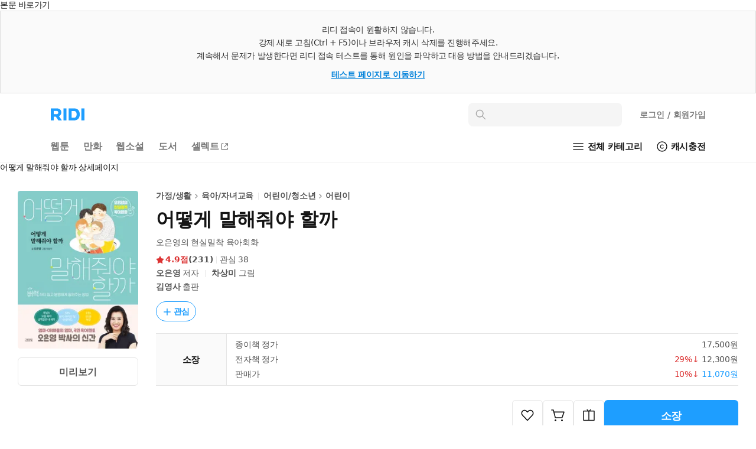

--- FILE ---
content_type: text/html; charset=UTF-8
request_url: https://ridibooks.com/books/1546000733?_s=category_best&_s_id=1568000081
body_size: 140275
content:
<!DOCTYPE html>
<html lang="ko">
<head prefix="og: http://ogp.me/ns# fb: http://ogp.me/ns/fb# books: http://ogp.me/ns/books#">
  <script type="text/javascript">
!function(e,t){"object"==typeof exports&&"undefined"!=typeof module?t():"function"==typeof define&&define.amd?define(t):t()}(0,function(){"use strict";function e(e){var t=this.constructor;return this.then(function(n){return t.resolve(e()).then(function(){return n})},function(n){return t.resolve(e()).then(function(){return t.reject(n)})})}function t(e){return new this(function(t,n){function r(e,n){if(n&&("object"==typeof n||"function"==typeof n)){var f=n.then;if("function"==typeof f)return void f.call(n,function(t){r(e,t)},function(n){o[e]={status:"rejected",reason:n},0==--i&&t(o)})}o[e]={status:"fulfilled",value:n},0==--i&&t(o)}if(!e||"undefined"==typeof e.length)return n(new TypeError(typeof e+" "+e+" is not iterable(cannot read property Symbol(Symbol.iterator))"));var o=Array.prototype.slice.call(e);if(0===o.length)return t([]);for(var i=o.length,f=0;o.length>f;f++)r(f,o[f])})}function n(e,t){this.name="AggregateError",this.errors=e,this.message=t||""}function r(e){var t=this;return new t(function(r,o){if(!e||"undefined"==typeof e.length)return o(new TypeError("Promise.any accepts an array"));var i=Array.prototype.slice.call(e);if(0===i.length)return o();for(var f=[],u=0;i.length>u;u++)try{t.resolve(i[u]).then(r)["catch"](function(e){f.push(e),f.length===i.length&&o(new n(f,"All promises were rejected"))})}catch(c){o(c)}})}function o(e){return!(!e||"undefined"==typeof e.length)}function i(){}function f(e){if(!(this instanceof f))throw new TypeError("Promises must be constructed via new");if("function"!=typeof e)throw new TypeError("not a function");this._state=0,this._handled=!1,this._value=undefined,this._deferreds=[],s(e,this)}function u(e,t){for(;3===e._state;)e=e._value;0!==e._state?(e._handled=!0,f._immediateFn(function(){var n=1===e._state?t.onFulfilled:t.onRejected;if(null!==n){var r;try{r=n(e._value)}catch(o){return void a(t.promise,o)}c(t.promise,r)}else(1===e._state?c:a)(t.promise,e._value)})):e._deferreds.push(t)}function c(e,t){try{if(t===e)throw new TypeError("A promise cannot be resolved with itself.");if(t&&("object"==typeof t||"function"==typeof t)){var n=t.then;if(t instanceof f)return e._state=3,e._value=t,void l(e);if("function"==typeof n)return void s(function(e,t){return function(){e.apply(t,arguments)}}(n,t),e)}e._state=1,e._value=t,l(e)}catch(r){a(e,r)}}function a(e,t){e._state=2,e._value=t,l(e)}function l(e){2===e._state&&0===e._deferreds.length&&f._immediateFn(function(){e._handled||f._unhandledRejectionFn(e._value)});for(var t=0,n=e._deferreds.length;n>t;t++)u(e,e._deferreds[t]);e._deferreds=null}function s(e,t){var n=!1;try{e(function(e){n||(n=!0,c(t,e))},function(e){n||(n=!0,a(t,e))})}catch(r){if(n)return;n=!0,a(t,r)}}n.prototype=Error.prototype;var d=setTimeout;f.prototype["catch"]=function(e){return this.then(null,e)},f.prototype.then=function(e,t){var n=new this.constructor(i);return u(this,new function(e,t,n){this.onFulfilled="function"==typeof e?e:null,this.onRejected="function"==typeof t?t:null,this.promise=n}(e,t,n)),n},f.prototype["finally"]=e,f.all=function(e){return new f(function(t,n){function r(e,o){try{if(o&&("object"==typeof o||"function"==typeof o)){var u=o.then;if("function"==typeof u)return void u.call(o,function(t){r(e,t)},n)}i[e]=o,0==--f&&t(i)}catch(c){n(c)}}if(!o(e))return n(new TypeError("Promise.all accepts an array"));var i=Array.prototype.slice.call(e);if(0===i.length)return t([]);for(var f=i.length,u=0;i.length>u;u++)r(u,i[u])})},f.any=r,f.allSettled=t,f.resolve=function(e){return e&&"object"==typeof e&&e.constructor===f?e:new f(function(t){t(e)})},f.reject=function(e){return new f(function(t,n){n(e)})},f.race=function(e){return new f(function(t,n){if(!o(e))return n(new TypeError("Promise.race accepts an array"));for(var r=0,i=e.length;i>r;r++)f.resolve(e[r]).then(t,n)})},f._immediateFn="function"==typeof setImmediate&&function(e){setImmediate(e)}||function(e){d(e,0)},f._unhandledRejectionFn=function(e){void 0!==console&&console&&console.warn("Possible Unhandled Promise Rejection:",e)};var p=function(){if("undefined"!=typeof self)return self;if("undefined"!=typeof window)return window;if("undefined"!=typeof global)return global;throw Error("unable to locate global object")}();"function"!=typeof p.Promise?p.Promise=f:(p.Promise.prototype["finally"]||(p.Promise.prototype["finally"]=e),p.Promise.allSettled||(p.Promise.allSettled=t),p.Promise.any||(p.Promise.any=r))});
</script>
<script>
  window.ridiEventClient = {};
  window.ridiEventClient.loadPromise = new Promise(function (resolve, reject) {
    window.ridiEventClient.loadResolve = resolve;
    window.ridiEventClient.loadReject = reject;
  });
  window.ridiEventClient.sendCustomEvent = function () {
    var args = arguments;
    window.ridiEventClient.loadPromise.then(function () {
      window.ridiEventClient.sendCustomEvent.apply(window.ridiEventClient, args);
    });
  };
</script>
    <meta http-equiv="X-UA-Compatible" content="IE=Edge">
  <meta charset="utf-8"/>
  <meta name="format-detection" content="telephone=no">

  
  
  
  <meta name="viewport" content="width=device-width">
    <meta name="keywords" content="ebook,전자책,가정/생활,육아/자녀교육,어린이/청소년,어린이,오은영, 차상미,김영사" />
<meta name="description" content="어떻게 말해줘야 할까 작품소개: 채널A &lt;요즘 육아 금쪽같은 내 새끼&gt; SBS &lt;우리 아이가 달라졌어요&gt;국민 육아멘토 오은영 박사가 알려주는 ‘부모의 말’육아 현실을 200퍼센트 반영한 130가지 한마디‘국민 육아멘토’ ‘대한민국 엄마·아빠들의 엄마’ 오은영 박사의 신간. 쉽게 따라 할 수 있는 ‘부모의 말’을 친절하게 소개하는 육아서이다. 오은영 박사가 이전에 낸 책들과 비교하면 크기는..." />

<meta property="fb:app_id" content="208688205808637" />

<meta name="twitter:card" content="summary_large_image" />
<meta name="twitter:site" content="@ridi_twt" />

<meta property="og:site_name" content="리디" />
<meta property="og:type" content="books.book" />
<meta property="og:url" content="https://ridibooks.com/books/1546000733" />
<meta property="og:title" content="어떻게 말해줘야 할까" />
<meta property="og:image" content="https://img.ridicdn.net/cover/1546000733/xxlarge#1" />
<meta property="og:description" content="어떻게 말해줘야 할까 작품소개: 채널A &lt;요즘 육아 금쪽같은 내 새끼&gt; SBS &lt;우리 아이가 달라졌어요&gt;국민 육아멘토 오은영 박사가 알려주는 ‘부모의 말’육아 현실을 200퍼센트 반영한 130가지 한마디‘국민 육아멘토’ ‘대한민국 엄마·아빠들의 엄마’ 오은영 박사의 신간. 쉽게 따라 할 수 있는 ‘부모의 말’을 친절하게 소개하는 육아서이다. 오은영 박사가 이전에 낸 책들과 비교하면 크기는..." />

<meta property="books:isbn" content="9788934987994" />
<meta property="books:rating:value" content="4.9" />
<meta property="books:rating:scale" content="5" />
<meta property="books:rating:normalized_value" content="0.98" />

<link rel="canonical" href="https://ridibooks.com/books/1546000733" />
<link rel="image_src" type="image/png" href="https://img.ridicdn.net/cover/1546000733/xxlarge#1" />
  <link rel="shortcut icon" href="https://static.ridicdn.net/books-backend/p/b23590/books/dist/favicon/favicon-48x48.ico?20220405" />
<link rel="icon" href="https://static.ridicdn.net/books-backend/p/b23590/books/dist/favicon/favicon-48x48.ico?20220405" />

<link rel="apple-touch-icon" sizes="57x57" href="https://static.ridicdn.net/books-backend/p/b23590/books/dist/favicon/apple-touch-icon-57x57.png?20220405" />
<link rel="apple-touch-icon" sizes="60x60" href="https://static.ridicdn.net/books-backend/p/b23590/books/dist/favicon/apple-touch-icon-60x60.png?20220405" />
<link rel="apple-touch-icon" sizes="72x72" href="https://static.ridicdn.net/books-backend/p/b23590/books/dist/favicon/apple-touch-icon-72x72.png?20220405" />
<link rel="apple-touch-icon" sizes="76x76" href="https://static.ridicdn.net/books-backend/p/b23590/books/dist/favicon/apple-touch-icon-76x76.png?20220405" />
<link rel="apple-touch-icon" sizes="114x114" href="https://static.ridicdn.net/books-backend/p/b23590/books/dist/favicon/apple-touch-icon-114x114.png?20220405" />
<link rel="apple-touch-icon" sizes="120x120" href="https://static.ridicdn.net/books-backend/p/b23590/books/dist/favicon/apple-touch-icon-120x120.png?20220405" />
<link rel="apple-touch-icon" sizes="144x144" href="https://static.ridicdn.net/books-backend/p/b23590/books/dist/favicon/apple-touch-icon-144x144.png?20220405" />
<link rel="apple-touch-icon" sizes="152x152" href="https://static.ridicdn.net/books-backend/p/b23590/books/dist/favicon/apple-touch-icon-152x152.png?20220405" />
<link rel="apple-touch-icon" sizes="167x167" href="https://static.ridicdn.net/books-backend/p/b23590/books/dist/favicon/apple-touch-icon-167x167.png?20220405" />
<link rel="apple-touch-icon" sizes="180x180" href="https://static.ridicdn.net/books-backend/p/b23590/books/dist/favicon/apple-touch-icon-180x180.png?20220405" />

<link rel="icon" type="image/png" sizes="16x16" href="https://static.ridicdn.net/books-backend/p/b23590/books/dist/favicon/favicon-16x16.png?20220405" />
<link rel="icon" type="image/png" sizes="32x32" href="https://static.ridicdn.net/books-backend/p/b23590/books/dist/favicon/favicon-32x32.png?20220405" />
<link rel="icon" type="image/png" sizes="48x48" href="https://static.ridicdn.net/books-backend/p/b23590/books/dist/favicon/favicon-48x48.png?20220405" />
<link rel="icon" type="image/png" sizes="96x96" href="https://static.ridicdn.net/books-backend/p/b23590/books/dist/favicon/favicon-96x96.png?20220405" />
<link rel="icon" type="image/png" sizes="128x128" href="https://static.ridicdn.net/books-backend/p/b23590/books/dist/favicon/favicon-128x128.png?20220405" />
<link rel="icon" type="image/png" sizes="192x192" href="https://static.ridicdn.net/books-backend/p/b23590/books/dist/favicon/favicon-192x192.png?20220405" />
<link rel="icon" type="image/png" sizes="196x196" href="https://static.ridicdn.net/books-backend/p/b23590/books/dist/favicon/favicon-196x196.png?20220405" />
<link rel="icon" type="image/png" sizes="256x256" href="https://static.ridicdn.net/books-backend/p/b23590/books/dist/favicon/favicon-256x256.png?20220405" />
<link rel="icon" type="image/png" sizes="512x512" href="https://static.ridicdn.net/books-backend/p/b23590/books/dist/favicon/favicon-512x512.png?20220405" />

<meta name="msapplication-TileImage" content="https://static.ridicdn.net/books-backend/p/b23590/books/dist/favicon/mstile-144x144.png"/>
<meta name="msapplication-TileColor" content="#ffffff"/>
<meta name="theme-color" content="#ffffff">
      <title>어떻게 말해줘야 할까 - 가정/생활 - 전자책 - 리디</title>
  
    <link title="리디 검색" rel="search" type="application/opensearchdescription+xml" href="https://static.ridicdn.net/books-backend/p/b23590/xml/open_search_description.xml?20260112144039">

    <link rel="stylesheet" href="https://static.ridicdn.net/books-backend/p/b23590/books/dist/css/common/pretendard.css?20260115142909"/>
  <link rel="stylesheet" href="https://static.ridicdn.net/books-backend/p/b23590/books/dist/css/common/pretendard-std.css?20260115142909"/>
  <link rel="stylesheet" href="https://static.ridicdn.net/books-backend/p/b23590/books/dist/css/common/pretendard-jp.css?20260115142909"/>
            <link rel="stylesheet" href="https://static.ridicdn.net/books-backend/p/b23590/books/dist/css/page_base_renewal.css?20260115142859"/>
    <link rel="stylesheet" href="https://static.ridicdn.net/books-backend/p/b23590/books/dist/css/external_base/external_base.css?20260115142910"/>
  <link rel="stylesheet" href="https://static.ridicdn.net/books-backend/p/b23590/store/dist/modal.css?20260115142859"/>
  <link rel="stylesheet" href="https://static.ridicdn.net/books-backend/p/b23590/store/dist/base.css?20260115142858"/>
    <link rel="stylesheet" href="https://static.ridicdn.net/books-backend/p/b23590/books/dist/css/common/pretendard.css?20260115142909"/>
  <link rel="stylesheet" href="https://static.ridicdn.net/books-backend/p/b23590/books/dist/css/common/pretendard-std.css?20260115142909"/>
  <link rel="stylesheet" href="https://static.ridicdn.net/books-backend/p/b23590/books/dist/css/common/pretendard-jp.css?20260115142909"/>
  <link rel="stylesheet" href="https://static.ridicdn.net/books-backend/p/b23590/books/dist/css/common/dialog.css?20260115142909"/>
  <link rel="stylesheet" href="https://static.ridicdn.net/books-backend/p/b23590/books/dist/css/page_detail_renewal.css?20260115142903"/>
  <link rel="stylesheet" href="https://static.ridicdn.net/books-backend/p/b23590/books/dist/css/review.macro.css?20260115142909"/>
  <link rel="stylesheet" href="https://static.ridicdn.net/books-backend/p/b23590/books/dist/css/magnific-popup.css?20260105115958"/>
  <link rel="stylesheet" href="https://static.ridicdn.net/books-backend/p/b23590/store/dist/bookDetail.css?20260115142859"/>
  <style>
    /* maginific-popup 을 위한 스타일 */
    .mfp-bg, .mfp-wrap{
      z-index: 9900;
    }

    .some_deal_rent {
      display: inline-block;
      text-indent: -444px;
      font-size: 0;
      overflow: hidden;
      background: url(data:image/svg+xml,%3Csvg%20viewBox%3D%220%200%20104%2048%22%20xmlns%3D%22http%3A//www.w3.org/2000/svg%22%20fill%3D%22%234E55A2%22%3E%3Cpath%20d%3D%22M90.096%204.806h12.975l-8.852%2013.166h8.336L85.498%2041.587l4.598-16.695h-8.111l8.111-20.086zM17.89%2015.607V8.239h4.229v7.368c1.785%202.005%203.574%204.054%205.405%206.06l-2.659%202.266-4.84-5.014-5.537%205.407-5.362-5.407-5.493%205.798c-.915-.828-1.831-1.613-2.704-2.442l6.104-6.67V8.236h4.229v7.369c1.046%201.22%202.179%202.397%203.227%203.619%201.177-1.219%202.266-2.397%203.401-3.617zm19.966%2027.248H21.203V28.599h16.653v14.256zm-12.557-3.403h8.415v-7.453h-8.415v7.453zm8.459-24.15h-7.193v-3.489h7.193V5.23c-1.264-.785-2.486-1.614-3.75-2.354.48-.96%201.046-1.918%201.569-2.876%202.092%201.045%204.272%202.048%206.365%203.096v21.841h-4.184v-9.635zm15.036%205.144h11.463v3.489H44.566V8.065h14.342v3.488H48.794v8.893zm6.846%2016.087h12.208v-4.575H55.64v-3.443h16.393v11.202H59.868v4.8h11.265L72.948%2048H55.64V36.533zM67.801%205.231c-1.219-.785-2.482-1.613-3.704-2.354L65.624%200l6.408%203.096v21.841h-4.231V5.231z%22/%3E%3C/svg%3E) center center no-repeat;
      background-size: 100% 100%;
      width: 26px;
      height: 12px;
      margin-left: 10px;
    }
  </style>
      <style data-emotion="rigrid 0 ty12ra 1pezfyh 1pd7leg 1viwhon 111o5ku 6e6diz 8xhlxw z05bqn 13fjb5k 1ua3bip 1ikuy42 adgp1s 1fgzfy7 1lg4bs 1yjipze 1ti6w90 1iikmpa abqlil lby2xw k008qs 1qjtez6 zoj929 9k5v8q qy3mpn tjvq4v 3297jm vzbjnc 1s4h8vg fl3462 bt84gg fynarx kj1v50 j7qwjs 793i2n 4f46dt 19yqrmd r3ndwn ronlx5 q3jk9d f97ms0 79elbk epvm6 zoez5h mx3fxh 1baulvz 1682ys8 1g7i75x 1b3yvc2 bqpml1 18ect8g dnzvks 167im8l 1oc23h7 8atqhb 1ksxbs2 15kvzxu 12xkanj 1b5ugkd 1mhs6ix 1d5dh88 1n6ba54 18vi5ll j5fi0p 1ij3aeg 1cjq5o0 i6bazn kzglsd 49gqyk qr2m8p 1dtnjt5 8ycyyy skttdv yauigs 1me8x53 t5n5wp 7d002h n0koxe 18z3lm8 1szn4rr 1utj7x0 elv3g7 bec1k7 zvwoh2 f84urf 15fcnk6 1vmtjzs q59cmi 1k6wwxk 2lh7dl 10wve6b nnj3q7 pkk2k1 yl5pfb 1ty8zfs 130ie2u 1myc3bd 1vp3ahu b95f0i 1ut7k4i 1jrrsho 1r2w9w3 1n7qsm8 cihyru j4odie y8f6zo 1k3hba8 1sjbq2e bf8dw 3kkk8m 1k9ztz3 1sma1m6 1g156s0 2uabhy 3wgokl gs8vg3 2e30vs 1qx34im 1j3i1kr d8j2x1 jfc810 kpu0as jekr1u 198ye7o 10mejol i6jj95 38vqfk czjrou u14yif 3cgqr9 p3i2xh len560 n2wl6a 1sj1uw3 1kkvzvu 1afp10f 1kg2lm5 13xts61 11on0r0 18mao53 1tmcfvr 1xrfbmt qie7v4 15b9jen dduett 10mc125 157blos 1ggosud 11lqsr4 zz000 sw6j3g r3hkas qbybxg 1hyfx7x 35ezg3 ku8yov cq3t1p 1y33nhd 1gju6z8 1u0y8pf wmo4z3 llvnha l1lb2g eb3l3f ifep4j 7cxya3 rsi51 nb2z2f 1669s0g hegbpw 1d91fcw z7c5pd xq7rha abkwej 193vf7d 1pi5x75 6wybxf 19rv3ba eo26ev 1rxaw0n 16snxvd 5pzvtg 3s6awr d7duv1 69i1ev 12rj3mc 1dkene9 2hi42b i95078 1gtkt0l q9ao70 10rvbm3 1xl1n1v pyiux3 14gt3bc pfgoib 16cj8y0 15zefso 1db44yl 1no88ex mrsdjd"> *:not(#Ʌ):not(#Ʌ) .rigrid-ty12ra{font-size:14px;overflow-wrap:break-word;word-break:break-word;line-height:normal;margin:0;padding:0;color:#141414;font-family:Pretendard Variable,Pretendard Std Variable,Pretendard JP Variable,-apple-system,BlinkMacSystemFont,system-ui,Roboto,Helvetica Neue,Segoe UI,Apple SD Gothic Neo,Noto Sans KR,Malgun Gothic,Apple Color Emoji,Segoe UI Emoji,Segoe UI Symbol,sans-serif;font-weight:400;letter-spacing:-0.01em;-webkit-font-smoothing:antialiased;-moz-osx-font-smoothing:grayscale;-webkit-text-size-adjust:100%;-moz-text-size-adjust:100%;-ms-text-size-adjust:100%;}*:not(#Ʌ):not(#Ʌ) .rigrid-ty12ra *{margin:0;padding:0;color:inherit;font:inherit;letter-spacing:-0.01em;}*:not(#Ʌ):not(#Ʌ) .rigrid-ty12ra *,*:not(#Ʌ):not(#Ʌ) .rigrid-ty12ra *::after,*:not(#Ʌ):not(#Ʌ) .rigrid-ty12ra *::before{box-sizing:border-box;-moz-osx-font-smoothing:grayscale;-webkit-font-smoothing:antialiased;}*:not(#Ʌ):not(#Ʌ) .rigrid-ty12ra table{border-collapse:collapse;border-spacing:0;}*:not(#Ʌ):not(#Ʌ) .rigrid-ty12ra img,*:not(#Ʌ):not(#Ʌ) .rigrid-ty12ra picture,*:not(#Ʌ):not(#Ʌ) .rigrid-ty12ra video,*:not(#Ʌ):not(#Ʌ) .rigrid-ty12ra canvas,*:not(#Ʌ):not(#Ʌ) .rigrid-ty12ra svg{display:block;max-width:100%;}*:not(#Ʌ):not(#Ʌ) .rigrid-ty12ra hr,*:not(#Ʌ):not(#Ʌ) .rigrid-ty12ra p{margin:0;padding:0;}*:not(#Ʌ):not(#Ʌ) .rigrid-ty12ra button{cursor:pointer;-webkit-user-select:none;-moz-user-select:none;-ms-user-select:none;-webkit-user-select:none;-moz-user-select:none;-ms-user-select:none;user-select:none;-webkit-appearance:none;-moz-appearance:none;-ms-appearance:none;appearance:none;background:none;box-shadow:none;border:0;border-radius:0;margin:0;padding:0;}*:not(#Ʌ):not(#Ʌ) .rigrid-ty12ra input{-webkit-appearance:none;-moz-appearance:none;-ms-appearance:none;appearance:none;background:none;box-shadow:none;border:0;border-radius:0;margin:0;padding:0;}*:not(#Ʌ):not(#Ʌ) .rigrid-ty12ra input::-ms-clear{display:none;}*:not(#Ʌ):not(#Ʌ) .rigrid-ty12ra input::-webkit-search-cancel-button{display:none;}*:not(#Ʌ):not(#Ʌ) .rigrid-ty12ra input:focus{outline:none;}*:not(#Ʌ):not(#Ʌ) .rigrid-ty12ra input::-webkit-outer-spin-button,*:not(#Ʌ):not(#Ʌ) .rigrid-ty12ra input::-webkit-inner-spin-button{-webkit-appearance:none;margin:0;}*:not(#Ʌ):not(#Ʌ) .rigrid-ty12ra input[type='number']{-moz-appearance:textfield;}*:not(#Ʌ):not(#Ʌ) .rigrid-ty12ra ul{list-style-type:none;margin:0;padding:0;}*:not(#Ʌ):not(#Ʌ) .rigrid-ty12ra li{line-height:initial;}*:not(#Ʌ):not(#Ʌ) .rigrid-ty12ra a{cursor:pointer;}*:not(#Ʌ):not(#Ʌ) .rigrid-ty12ra a:where(:link,:visited){-webkit-text-decoration:none;text-decoration:none;} *:not(#Ʌ):not(#Ʌ):not(#Ʌ) .rigrid-1pezfyh{padding:30px 0 24px 30px;} *:not(#Ʌ):not(#Ʌ):not(#Ʌ) .rigrid-1pd7leg{display:-webkit-box;display:-webkit-flex;display:-ms-flexbox;display:flex;-webkit-align-items:center;-webkit-box-align:center;-ms-flex-align:center;align-items:center;color:#141414;margin-bottom:16px;font-size:14px;font-weight:700;line-height:17px;-webkit-transition:opacity 0.4s ease;transition:opacity 0.4s ease;}@media (hover:hover) and (pointer:fine){*:not(#Ʌ):not(#Ʌ):not(#Ʌ) .rigrid-1pd7leg:hover{opacity:0.6;}} *:not(#Ʌ):not(#Ʌ):not(#Ʌ) .rigrid-1viwhon{font-size:10px;padding-left:2px;} *:not(#Ʌ):not(#Ʌ):not(#Ʌ) .rigrid-111o5ku{-webkit-transform:rotate(0deg);-moz-transform:rotate(0deg);-ms-transform:rotate(0deg);transform:rotate(0deg);} *:not(#Ʌ):not(#Ʌ):not(#Ʌ) .rigrid-6e6diz{display:grid;gap:8px;list-style-type:none;counter-reset:ranking;} *:not(#Ʌ):not(#Ʌ):not(#Ʌ) .rigrid-8xhlxw{display:grid;grid-template-columns:17px 1fr;gap:12px;font-size:14px;font-weight:500;line-height:17px;}*:not(#Ʌ):not(#Ʌ):not(#Ʌ) .rigrid-8xhlxw::before{counter-increment:ranking;content:counter(ranking);color:#DC3232;font-weight:700;} *:not(#Ʌ):not(#Ʌ):not(#Ʌ) .rigrid-z05bqn{color:#555555;overflow:hidden;text-overflow:ellipsis;white-space:nowrap;-webkit-transition:opacity 0.4s ease;transition:opacity 0.4s ease;}@media (hover:hover) and (pointer:fine){*:not(#Ʌ):not(#Ʌ):not(#Ʌ) .rigrid-z05bqn:hover{opacity:0.6;}} *:not(#Ʌ):not(#Ʌ):not(#Ʌ) .rigrid-13fjb5k{padding:0 30px;}*:not(#Ʌ):not(#Ʌ):not(#Ʌ) .rigrid-13fjb5k>*{margin-bottom:80px;} *:not(#Ʌ):not(#Ʌ):not(#Ʌ) .rigrid-1ua3bip{padding:6px 0 16px;font-size:22px;line-height:26px;letter-spacing:-0.01em;font-weight:700;color:#141414;} *:not(#Ʌ):not(#Ʌ):not(#Ʌ) .rigrid-1ikuy42{display:-webkit-box;display:-webkit-flex;display:-ms-flexbox;display:flex;padding-bottom:16px;width:100%;border-top:2px solid #787878;}*:not(#Ʌ):not(#Ʌ):not(#Ʌ) .rigrid-1ikuy42>button:not(:last-of-type){border-right:1px solid #cccccc;} *:not(#Ʌ):not(#Ʌ):not(#Ʌ) .rigrid-adgp1s{width:100%;color:#141414;background-color:#ffffff;font-size:18px;font-weight:700;line-height:22px;white-space:nowrap;padding:17px 0 15px;} *:not(#Ʌ):not(#Ʌ):not(#Ʌ) .rigrid-1fgzfy7{width:100%;color:#a5a5a5;background-color:#f5f5f5;font-size:18px;font-weight:700;line-height:22px;white-space:nowrap;padding:17px 0 14px;border-bottom:1px solid #cccccc;}  *:not(#Ʌ):not(#Ʌ):not(#Ʌ) .rigrid-1yjipze{width:100%;margin-bottom:16px;}*:not(#Ʌ):not(#Ʌ):not(#Ʌ) .rigrid-1yjipze >div>button{width:76px;}*:not(#Ʌ):not(#Ʌ):not(#Ʌ) .rigrid-1yjipze >div>button svg{width:20px;height:20px;} *:not(#Ʌ):not(#Ʌ):not(#Ʌ) .rigrid-1ti6w90{position:relative;width:100%;margin-bottom:16px;}*:not(#Ʌ):not(#Ʌ):not(#Ʌ) .rigrid-1ti6w90 >div>button{width:76px;}*:not(#Ʌ):not(#Ʌ):not(#Ʌ) .rigrid-1ti6w90 >div>button svg{width:20px;height:20px;} *:not(#Ʌ):not(#Ʌ):not(#Ʌ) .rigrid-1iikmpa{display:-webkit-box;display:-webkit-flex;display:-ms-flexbox;display:flex;-webkit-box-flex-wrap:nowrap;-webkit-flex-wrap:nowrap;-ms-flex-wrap:nowrap;flex-wrap:nowrap;overflow-x:auto;overflow-y:hidden;overflow:-moz-scrollbars-none;-ms-overflow-style:none;-webkit-overflow-scrolling:touch;scrollbar-width:none;}*:not(#Ʌ):not(#Ʌ):not(#Ʌ) .rigrid-1iikmpa::-webkit-scrollbar{-webkit-appearance:none;width:0;height:0;display:none!important;}*:not(#Ʌ):not(#Ʌ):not(#Ʌ) .rigrid-1iikmpa{overflow:-moz-scrollbars-none;} *:not(#Ʌ):not(#Ʌ):not(#Ʌ) .rigrid-abqlil{-webkit-flex:none;-ms-flex:none;flex:none;width:1px;margin-right:-1px;} *:not(#Ʌ):not(#Ʌ):not(#Ʌ) .rigrid-lby2xw{display:-webkit-box;display:-webkit-flex;display:-ms-flexbox;display:flex;-webkit-flex:1 0 auto;-ms-flex:1 0 auto;flex:1 0 auto;} *:not(#Ʌ):not(#Ʌ):not(#Ʌ) .rigrid-k008qs{display:-webkit-box;display:-webkit-flex;display:-ms-flexbox;display:flex;} *:not(#Ʌ):not(#Ʌ):not(#Ʌ) .rigrid-1qjtez6{margin-right:10px;white-space:nowrap;}*:not(#Ʌ):not(#Ʌ):not(#Ʌ) .rigrid-1qjtez6:last-of-type{margin-right:0;} *:not(#Ʌ):not(#Ʌ):not(#Ʌ) .rigrid-zoj929{display:-webkit-box;display:-webkit-flex;display:-ms-flexbox;display:flex;background-color:#141414;font-size:16px;line-height:19px;font-weight:700;color:#ffffff;padding:10px 12px 9px;border-radius:100px;} *:not(#Ʌ):not(#Ʌ):not(#Ʌ) .rigrid-9k5v8q{width:1px;height:14px;background-color:#ffffff;opacity:0.16;margin:auto 4px;} *:not(#Ʌ):not(#Ʌ):not(#Ʌ) .rigrid-qy3mpn{display:-webkit-box;display:-webkit-flex;display:-ms-flexbox;display:flex;background-color:#f5f5f5;font-size:16px;line-height:19px;font-weight:500;color:#787878;padding:10px 12px 9px;border-radius:100px;} *:not(#Ʌ):not(#Ʌ):not(#Ʌ) .rigrid-tjvq4v{width:1px;height:14px;background-color:#e6e6e6;opacity:1;margin:auto 4px;} *:not(#Ʌ):not(#Ʌ):not(#Ʌ) .rigrid-3297jm{-webkit-flex:none;-ms-flex:none;flex:none;width:1px;margin-left:-1px;} *:not(#Ʌ):not(#Ʌ):not(#Ʌ) .rigrid-vzbjnc{position:absolute;top:0;left:0;width:100%;height:100%;display:-webkit-box;display:-webkit-flex;display:-ms-flexbox;display:flex;-webkit-box-pack:justify;-webkit-justify-content:space-between;justify-content:space-between;-webkit-align-items:center;-webkit-box-align:center;-ms-flex-align:center;align-items:center;pointer-events:none;}@media (hover:none),(pointer:coarse),(hover:none) and (pointer:coarse),(hover:none) and (pointer:fine){*:not(#Ʌ):not(#Ʌ):not(#Ʌ) .rigrid-vzbjnc{display:none;}} *:not(#Ʌ):not(#Ʌ):not(#Ʌ) .rigrid-1s4h8vg{box-shadow:none;border-radius:0;border:0;color:#a5a5a5;font-size:14px;display:-webkit-box;display:-webkit-flex;display:-ms-flexbox;display:flex;-webkit-align-items:center;-webkit-box-align:center;-ms-flex-align:center;align-items:center;width:40px;height:44px;padding:2px 0 0 0;}*:not(#Ʌ):not(#Ʌ):not(#Ʌ) .rigrid-1s4h8vg:first-of-type{-webkit-box-pack:start;-ms-flex-pack:start;-webkit-justify-content:flex-start;justify-content:flex-start;background:rgba(0,0,0,0) linear-gradient(270deg,rgba(255,255,255,0) 0%,rgba(255,255,255,0.5) 27.6%,rgb(255,255,255) 53.65%) repeat scroll 0% 0%;}*:not(#Ʌ):not(#Ʌ):not(#Ʌ) .rigrid-1s4h8vg:last-of-type{-webkit-box-pack:end;-ms-flex-pack:end;-webkit-justify-content:flex-end;justify-content:flex-end;background:rgba(0,0,0,0) linear-gradient(90deg,rgba(255,255,255,0) 0%,rgba(255,255,255,0.5) 27.6%,rgb(255,255,255) 53.65%) repeat scroll 0% 0%;} *:not(#Ʌ):not(#Ʌ):not(#Ʌ) .rigrid-fl3462{display:-webkit-inline-box;display:-webkit-inline-flex;display:-ms-inline-flexbox;display:inline-flex;-webkit-box-pack:center;-ms-flex-pack:center;-webkit-justify-content:center;justify-content:center;-webkit-align-items:center;-webkit-box-align:center;-ms-flex-align:center;align-items:center;width:40px;height:40px;cursor:pointer;background:#ffffff;box-shadow:2px 4px 8px rgba(0,0,0,0.06);border-radius:50%;border:1px solid #f0f0f0;pointer-events:auto;-webkit-transition:opacity 0.2s ease,color 0.2s ease,pointer-events 0.2s ease;transition:opacity 0.2s ease,color 0.2s ease,pointer-events 0.2s ease;color:#141414;font-size:16px;box-shadow:none;border-radius:0;border:0;color:#a5a5a5;font-size:14px;display:-webkit-box;display:-webkit-flex;display:-ms-flexbox;display:flex;-webkit-align-items:center;-webkit-box-align:center;-ms-flex-align:center;align-items:center;width:40px;height:44px;padding:2px 0 0 0;}*:not(#Ʌ):not(#Ʌ):not(#Ʌ) .rigrid-fl3462:focus{outline:none;}*:not(#Ʌ):not(#Ʌ):not(#Ʌ) .rigrid-fl3462:active{outline:none;}*:not(#Ʌ):not(#Ʌ):not(#Ʌ) .rigrid-fl3462[disabled]{opacity:0;pointer-events:none;}*:not(#Ʌ):not(#Ʌ):not(#Ʌ) .rigrid-fl3462:hover{color:rgba(20, 20, 20, 0.4);}*:not(#Ʌ):not(#Ʌ):not(#Ʌ) .rigrid-fl3462:first-of-type{-webkit-box-pack:start;-ms-flex-pack:start;-webkit-justify-content:flex-start;justify-content:flex-start;background:rgba(0,0,0,0) linear-gradient(270deg,rgba(255,255,255,0) 0%,rgba(255,255,255,0.5) 27.6%,rgb(255,255,255) 53.65%) repeat scroll 0% 0%;}*:not(#Ʌ):not(#Ʌ):not(#Ʌ) .rigrid-fl3462:last-of-type{-webkit-box-pack:end;-ms-flex-pack:end;-webkit-justify-content:flex-end;justify-content:flex-end;background:rgba(0,0,0,0) linear-gradient(90deg,rgba(255,255,255,0) 0%,rgba(255,255,255,0.5) 27.6%,rgb(255,255,255) 53.65%) repeat scroll 0% 0%;} *:not(#Ʌ):not(#Ʌ):not(#Ʌ) .rigrid-bt84gg{display:-webkit-box;display:-webkit-flex;display:-ms-flexbox;display:flex;-webkit-align-items:center;-webkit-box-align:center;-ms-flex-align:center;align-items:center;-webkit-box-pack:center;-ms-flex-pack:center;-webkit-justify-content:center;justify-content:center;-webkit-transform:rotate(180deg);-moz-transform:rotate(180deg);-ms-transform:rotate(180deg);transform:rotate(180deg);} *:not(#Ʌ):not(#Ʌ):not(#Ʌ) .rigrid-fynarx{position:absolute;width:1px;height:1px;margin:-1px;padding:0;overflow:hidden;border:0;clip:rect(0,0,0,0);} *:not(#Ʌ):not(#Ʌ):not(#Ʌ) .rigrid-kj1v50{display:-webkit-box;display:-webkit-flex;display:-ms-flexbox;display:flex;-webkit-align-items:center;-webkit-box-align:center;-ms-flex-align:center;align-items:center;-webkit-box-pack:center;-ms-flex-pack:center;-webkit-justify-content:center;justify-content:center;} *:not(#Ʌ):not(#Ʌ):not(#Ʌ) .rigrid-j7qwjs{display:-webkit-box;display:-webkit-flex;display:-ms-flexbox;display:flex;-webkit-flex-direction:column;-ms-flex-direction:column;flex-direction:column;} *:not(#Ʌ):not(#Ʌ):not(#Ʌ) .rigrid-793i2n{display:-webkit-box;display:-webkit-flex;display:-ms-flexbox;display:flex;-webkit-box-flex-wrap:wrap;-webkit-flex-wrap:wrap;-ms-flex-wrap:wrap;flex-wrap:wrap;-webkit-align-items:center;-webkit-box-align:center;-ms-flex-align:center;align-items:center;row-gap:8px;margin-bottom:16px;} *:not(#Ʌ):not(#Ʌ):not(#Ʌ) .rigrid-4f46dt{display:-webkit-box;display:-webkit-flex;display:-ms-flexbox;display:flex;-webkit-align-items:flex-end;-webkit-box-align:flex-end;-ms-flex-align:flex-end;align-items:flex-end;max-width:100%;-webkit-box-flex-wrap:wrap;-webkit-flex-wrap:wrap;-ms-flex-wrap:wrap;flex-wrap:wrap;gap:4px;margin-right:10px;}*:not(#Ʌ):not(#Ʌ):not(#Ʌ) .rigrid-4f46dt:hover{opacity:0.6;} *:not(#Ʌ):not(#Ʌ):not(#Ʌ) .rigrid-19yqrmd{font-size:22px;line-height:26px;font-weight:700;letter-spacing:-0.01em;max-width:100%;-webkit-flex-shrink:0;-ms-flex-negative:0;flex-shrink:0;color:#141414;} *:not(#Ʌ):not(#Ʌ):not(#Ʌ) .rigrid-r3ndwn{display:-webkit-box;display:-webkit-flex;display:-ms-flexbox;display:flex;-webkit-align-items:center;-webkit-box-align:center;-ms-flex-align:center;align-items:center;padding:8px 8.5px 7px;color:#1E9EFF;border:1px solid currentColor;border-radius:30px;font-weight:600;font-size:14px;line-height:17px;}@media (hover:hover) and (pointer:fine){*:not(#Ʌ):not(#Ʌ):not(#Ʌ) .rigrid-r3ndwn:hover{color:#0080f6;}} *:not(#Ʌ):not(#Ʌ):not(#Ʌ) .rigrid-ronlx5{position:relative;margin-right:3px;-webkit-flex:0 0 auto;-ms-flex:0 0 auto;flex:0 0 auto;} *:not(#Ʌ):not(#Ʌ):not(#Ʌ) .rigrid-q3jk9d{opacity:0;width:14px;height:14px;}*:not(#Ʌ):not(#Ʌ):not(#Ʌ) .rigrid-q3jk9d:not(:first-of-type){position:absolute;top:0;left:0;} *:not(#Ʌ):not(#Ʌ):not(#Ʌ) .rigrid-f97ms0{opacity:1;width:14px;height:14px;}*:not(#Ʌ):not(#Ʌ):not(#Ʌ) .rigrid-f97ms0:not(:first-of-type){position:absolute;top:0;left:0;} *:not(#Ʌ):not(#Ʌ):not(#Ʌ) .rigrid-79elbk{position:relative;} *:not(#Ʌ):not(#Ʌ):not(#Ʌ) .rigrid-epvm6{white-space:nowrap;} *:not(#Ʌ):not(#Ʌ):not(#Ʌ) .rigrid-zoez5h{display:-webkit-box;display:-webkit-flex;display:-ms-flexbox;display:flex;margin-bottom:8px;color:#555555;font-size:15px;line-height:18px;font-weight:400;}*:not(#Ʌ):not(#Ʌ):not(#Ʌ) .rigrid-zoez5h:last-of-type{margin-bottom:0px;} *:not(#Ʌ):not(#Ʌ):not(#Ʌ) .rigrid-mx3fxh{display:inline-block;color:#a5a5a5;min-width:26px;font-weight:600;-webkit-flex:0 0 auto;-ms-flex:0 0 auto;flex:0 0 auto;margin-right:20px;} *:not(#Ʌ):not(#Ʌ):not(#Ʌ) .rigrid-1baulvz{display:inline-block;} *:not(#Ʌ):not(#Ʌ):not(#Ʌ) .rigrid-1682ys8{display:block;}*:not(#Ʌ):not(#Ʌ):not(#Ʌ) .rigrid-1682ys8:not(:last-of-type){margin-bottom:8px;} *:not(#Ʌ):not(#Ʌ):not(#Ʌ) .rigrid-1g7i75x{display:-webkit-box;display:-webkit-flex;display:-ms-flexbox;display:flex;-webkit-box-pack:end;-ms-flex-pack:end;-webkit-justify-content:flex-end;justify-content:flex-end;-webkit-align-items:center;-webkit-box-align:center;-ms-flex-align:center;align-items:center;padding:12px 0;border-bottom:1px solid #f0f0f0;font-weight:400;font-size:14px;line-height:17px;color:#787878;} *:not(#Ʌ):not(#Ʌ):not(#Ʌ) .rigrid-1b3yvc2{color:#a5a5a5;} *:not(#Ʌ):not(#Ʌ):not(#Ʌ) .rigrid-bqpml1{display:-webkit-box;display:-webkit-flex;display:-ms-flexbox;display:flex;-webkit-align-items:center;-webkit-box-align:center;-ms-flex-align:center;align-items:center;margin-left:6px;border:1px solid #cccccc;padding:5px 4px 5px 7px;border-radius:4px;font-weight:700;font-size:12px;line-height:14px;-webkit-transition:opacity 0.4s ease;transition:opacity 0.4s ease;}@media (hover:hover) and (pointer:fine){*:not(#Ʌ):not(#Ʌ):not(#Ʌ) .rigrid-bqpml1:hover{opacity:0.6;}} *:not(#Ʌ):not(#Ʌ):not(#Ʌ) .rigrid-18ect8g{padding-top:16px;} *:not(#Ʌ):not(#Ʌ):not(#Ʌ) .rigrid-dnzvks{display:-webkit-box;display:-webkit-flex;display:-ms-flexbox;display:flex;-webkit-box-pack:justify;-webkit-justify-content:space-between;justify-content:space-between;padding:7px 0 11px;font-weight:700;font-size:18px;line-height:21px;color:#141414;} *:not(#Ʌ):not(#Ʌ):not(#Ʌ) .rigrid-167im8l{font-size:16px;font-weight:500;line-height:19px;color:#a5a5a5;} *:not(#Ʌ):not(#Ʌ):not(#Ʌ) .rigrid-1oc23h7 .b-1hkmplz{position:absolute;inset:0;}@media (min-width:768px){*:not(#Ʌ):not(#Ʌ):not(#Ʌ) .rigrid-1oc23h7 .b-1hkmplz{display:none;}}*:not(#Ʌ):not(#Ʌ):not(#Ʌ) .rigrid-1oc23h7 .b-29qxzc{width:100%;box-sizing:content-box;color:transparent;text-indent:100%;white-space:nowrap;overflow:hidden;-webkit-user-select:none;-moz-user-select:none;-ms-user-select:none;user-select:none;}*:not(#Ʌ):not(#Ʌ):not(#Ʌ) .rigrid-1oc23h7 .b-ona580{position:relative;display:-webkit-box;display:-webkit-flex;display:-ms-flexbox;display:flex;-webkit-flex-direction:column;-ms-flex-direction:column;flex-direction:column;-webkit-align-items:flex-start;-webkit-box-align:flex-start;-ms-flex-align:flex-start;align-items:flex-start;}*:not(#Ʌ):not(#Ʌ):not(#Ʌ) .rigrid-1oc23h7 .b-lyemeb{position:relative;-webkit-align-self:stretch;-ms-flex-item-align:stretch;align-self:stretch;width:100%;padding-bottom:144.80519480519482%;}*:not(#Ʌ):not(#Ʌ):not(#Ʌ) .rigrid-1oc23h7 .b-1ig7vym{background:#f5f5f5;border-radius:4px;}*:not(#Ʌ):not(#Ʌ):not(#Ʌ) .rigrid-1oc23h7 .b-12tcxyg{color:transparent;text-indent:100%;white-space:nowrap;overflow:hidden;-webkit-user-select:none;-moz-user-select:none;-ms-user-select:none;user-select:none;}*:not(#Ʌ):not(#Ʌ):not(#Ʌ) .rigrid-1oc23h7 .b-1kvf8k7{width:100%;height:0;padding-bottom:144.80519480519482%;}*:not(#Ʌ):not(#Ʌ):not(#Ʌ) .rigrid-1oc23h7 .b-jo2clr{width:102px;height:18px;}*:not(#Ʌ):not(#Ʌ):not(#Ʌ) .rigrid-1oc23h7 .b-voz78a{width:80px;height:16px;margin-top:3px;}*:not(#Ʌ):not(#Ʌ):not(#Ʌ) .rigrid-1oc23h7 .b-6llird{width:60px;height:14px;margin-top:5px;}*:not(#Ʌ):not(#Ʌ):not(#Ʌ) .rigrid-1oc23h7 .b-1jvfftf{width:40px;height:14px;margin-top:3px;}*:not(#Ʌ):not(#Ʌ):not(#Ʌ) .rigrid-1oc23h7 .b-8zlj2v{width:70px;height:13px;margin-top:5px;}*:not(#Ʌ):not(#Ʌ):not(#Ʌ) .rigrid-1oc23h7 .b-yf30yq{width:70px;height:13px;margin-top:3px;}*:not(#Ʌ):not(#Ʌ):not(#Ʌ) .rigrid-1oc23h7 .b-r14stf{position:absolute;top:4px;right:4px;font-size:22px;-webkit-print-color-scheme:only light;color-scheme:only light;}*:not(#Ʌ):not(#Ʌ):not(#Ʌ) .rigrid-1oc23h7 .b-1uz89h3{display:-webkit-box;display:-webkit-flex;display:-ms-flexbox;display:flex;-webkit-box-pack:center;-ms-flex-pack:center;-webkit-justify-content:center;justify-content:center;-webkit-align-items:center;-webkit-box-align:center;-ms-flex-align:center;align-items:center;text-align:center;color:#ffffff;font-weight:700;letter-spacing:-0.02em;white-space:nowrap;min-width:23px;height:23px;}*:not(#Ʌ):not(#Ʌ):not(#Ʌ) .rigrid-1oc23h7 .b-5hoj8w{position:absolute;left:0;bottom:0;display:-webkit-box;display:-webkit-flex;display:-ms-flexbox;display:flex;border-top-right-radius:4px;overflow:hidden;}*:not(#Ʌ):not(#Ʌ):not(#Ʌ) .rigrid-1oc23h7 .b-2kw7uu{width:auto;height:100%;}*:not(#Ʌ):not(#Ʌ):not(#Ʌ) .rigrid-1oc23h7 .b-yvs9ws{-webkit-mask-image:-webkit-radial-gradient(white,black);border-radius:4px;overflow:hidden;display:-webkit-box;display:-webkit-flex;display:-ms-flexbox;display:flex;-webkit-flex-direction:column;-ms-flex-direction:column;flex-direction:column;position:absolute;bottom:0;left:0;right:0;max-height:100%;}*:not(#Ʌ):not(#Ʌ):not(#Ʌ) .rigrid-1oc23h7 .b-24xt4l{position:absolute;top:0;left:0;-webkit-print-color-scheme:only light;color-scheme:only light;}*:not(#Ʌ):not(#Ʌ):not(#Ʌ) .rigrid-1oc23h7 .b-ato8m3{position:relative;width:47px;height:24px;display:-webkit-box;display:-webkit-flex;display:-ms-flexbox;display:flex;-webkit-align-items:center;-webkit-box-align:center;-ms-flex-align:center;align-items:center;-webkit-box-pack:center;-ms-flex-pack:center;-webkit-justify-content:center;justify-content:center;border-radius:4px 0;}*:not(#Ʌ):not(#Ʌ):not(#Ʌ) .rigrid-1oc23h7 .b-ato8m3::before{content:'';position:absolute;top:0;left:0;width:100%;height:100%;border:1px solid #ffffff;border-radius:inherit;opacity:0.1;}@media (min-width:768px){*:not(#Ʌ):not(#Ʌ):not(#Ʌ) .rigrid-1oc23h7 .b-ato8m3{width:61px;height:30px;}}*:not(#Ʌ):not(#Ʌ):not(#Ʌ) .rigrid-1oc23h7 .b-1bi277l{position:absolute;width:100%;height:100%;background-color:#000000;opacity:0.7;border-radius:inherit;}*:not(#Ʌ):not(#Ʌ):not(#Ʌ) .rigrid-1oc23h7 .b-1qs8pli{-webkit-flex-shrink:0;-ms-flex-negative:0;flex-shrink:0;width:39px;height:12px;z-index:1;}@media (min-width:768px){*:not(#Ʌ):not(#Ʌ):not(#Ʌ) .rigrid-1oc23h7 .b-1qs8pli{width:49px;height:16px;}}*:not(#Ʌ):not(#Ʌ):not(#Ʌ) .rigrid-1oc23h7 .b-10j0xer{position:absolute;top:0;left:0;width:100px;max-width:100%;}*:not(#Ʌ):not(#Ʌ):not(#Ʌ) .rigrid-1oc23h7 .b-10j0xer::before{content:'';display:block;width:100%;padding-bottom:100%;background:linear-gradient(130.07deg,rgba(0,0,0,1) 12.26%,rgba(0,0,0,0) 52.51%);opacity:0.06;}*:not(#Ʌ):not(#Ʌ):not(#Ʌ) .rigrid-1oc23h7 .b-1im9gu6{position:absolute;top:10px;left:10px;width:25px;height:auto;}*:not(#Ʌ):not(#Ʌ):not(#Ʌ) .rigrid-1oc23h7 .b-11w9mr4{background:linear-gradient(
      90deg,rgba(0,0,0,0.06) 0%,rgba(0,0,0,0) 5.73%,rgba(0,0,0,0) 94.27%,rgba(0,0,0,0.06) 100%
    );background-color:rgba(255, 255, 255, 0.87);box-shadow:rgba(0, 0, 0, 0.15) 0 1px 1px 0;font-weight:700;color:rgba(0, 0, 0, 0.8);position:absolute;left:0;right:0;text-align:center;padding:6px 5px 5px 5px;bottom:27px;font-size:10px;line-height:12px;}*:not(#Ʌ):not(#Ʌ):not(#Ʌ) .rigrid-1oc23h7 .b-11w9mr4::before,*:not(#Ʌ):not(#Ʌ):not(#Ʌ) .rigrid-1oc23h7 .b-11w9mr4::after{content:'';display:block;position:absolute;left:0;right:0;height:1px;background:#283241;-webkit-background-clip:content-box;background-clip:content-box;opacity:0.1;box-sizing:content-box;}*:not(#Ʌ):not(#Ʌ):not(#Ʌ) .rigrid-1oc23h7 .b-11w9mr4::before{transform-origin:top;top:0;padding-top:1px;}*:not(#Ʌ):not(#Ʌ):not(#Ʌ) .rigrid-1oc23h7 .b-11w9mr4::after{transform-origin:bottom;bottom:0;padding-bottom:1px;}*:not(#Ʌ):not(#Ʌ):not(#Ʌ) .rigrid-1oc23h7 .b-11w9mr4::before,*:not(#Ʌ):not(#Ʌ):not(#Ʌ) .rigrid-1oc23h7 .b-11w9mr4::after{-webkit-transform:scale(1.5);-moz-transform:scale(1.5);-ms-transform:scale(1.5);transform:scale(1.5);}*:not(#Ʌ):not(#Ʌ):not(#Ʌ) .rigrid-1oc23h7 .b-719vri{opacity:0;background:#f5f5f5;}*:not(#Ʌ):not(#Ʌ):not(#Ʌ) .rigrid-1oc23h7 .b-x5hdf3{opacity:1;color:transparent;}*:not(#Ʌ):not(#Ʌ):not(#Ʌ) .rigrid-1oc23h7 .b-1cxsuwv{position:absolute;inset:0;width:100%;height:100%;object-fit:cover;object-position:center;}*:not(#Ʌ):not(#Ʌ):not(#Ʌ) .rigrid-1oc23h7 .b-1m9ep3u{width:100%;height:auto;}*:not(#Ʌ):not(#Ʌ):not(#Ʌ) .rigrid-1oc23h7 .b-lrh9k7{position:absolute;inset:0;width:100%;height:100%;object-fit:contain;object-position:left center;}*:not(#Ʌ):not(#Ʌ):not(#Ʌ) .rigrid-1oc23h7 .b-1mn5axs{position:absolute;inset:0;border-radius:4px;outline:1px solid rgba(0, 0, 0, 0.04);outline-offset:-1px;background:rgba(0, 0, 0, 0.04);}*:not(#Ʌ):not(#Ʌ):not(#Ʌ) .rigrid-1oc23h7 .b-12poz{position:relative;width:100%;padding-bottom:144.80519480519482%;}*:not(#Ʌ):not(#Ʌ):not(#Ʌ) .rigrid-1oc23h7 .b-1p995v6{width:100%;height:100%;}*:not(#Ʌ):not(#Ʌ):not(#Ʌ) .rigrid-1oc23h7 .b-4t08k0{display:block;color:#787878;font-size:13px;line-height:16px;letter-spacing:-0.01em;white-space:nowrap;overflow:hidden;text-overflow:ellipsis;overflow-wrap:break-word;}*:not(#Ʌ):not(#Ʌ):not(#Ʌ) .rigrid-1oc23h7 .b-1ktowau:hover{opacity:0.6;}*:not(#Ʌ):not(#Ʌ):not(#Ʌ) .rigrid-1oc23h7 .b-upnmmf{display:-webkit-box;display:-webkit-flex;display:-ms-flexbox;display:flex;margin-bottom:10px;}*:not(#Ʌ):not(#Ʌ):not(#Ʌ) .rigrid-1oc23h7 .b-4l65gd{display:block;display:-webkit-box;-webkit-line-clamp:2;-webkit-box-orient:vertical;overflow:hidden;text-overflow:ellipsis;word-break:keep-all;word-wrap:break-word;white-space:normal;max-height:calc(20px * 2);line-height:20px;width:100%;color:#787878;font-size:14px;overflow-wrap:break-word;}*:not(#Ʌ):not(#Ʌ):not(#Ʌ) .rigrid-1oc23h7 .b-jk2aq0{color:#787878;font-size:12px;line-height:14px;letter-spacing:-0.01em;overflow-wrap:break-word;}*:not(#Ʌ):not(#Ʌ):not(#Ʌ) .rigrid-1oc23h7 .b-o96tbl{width:100%;}*:not(#Ʌ):not(#Ʌ):not(#Ʌ) .rigrid-1oc23h7 .b-1int8gb{display:-webkit-box;display:-webkit-flex;display:-ms-flexbox;display:flex;-webkit-flex-direction:column;-ms-flex-direction:column;flex-direction:column;}*:not(#Ʌ):not(#Ʌ):not(#Ʌ) .rigrid-1oc23h7 .b-119b5ea{display:block;width:100%;height:100%;white-space:nowrap;overflow:hidden;text-overflow:ellipsis;color:#555555;}*:not(#Ʌ):not(#Ʌ):not(#Ʌ) .rigrid-1oc23h7 .b-119b5ea>*+*::before{content:'';display:inline-block;background:currentColor;width:2px;height:2px;margin:0 5px;border-radius:100%;vertical-align:top;margin-top:calc(0.6em - 1px);}*:not(#Ʌ):not(#Ʌ):not(#Ʌ) .rigrid-1oc23h7 .b-1xeqjj6{margin:0;display:-webkit-box;display:-webkit-flex;display:-ms-flexbox;display:flex;-webkit-flex-direction:column;-ms-flex-direction:column;flex-direction:column;-webkit-align-items:flex-start;-webkit-box-align:flex-start;-ms-flex-align:flex-start;align-items:flex-start;}*:not(#Ʌ):not(#Ʌ):not(#Ʌ) .rigrid-1oc23h7 .b-bbbyug{color:#1E9EFF;font-size:12px;line-height:13px;letter-spacing:-0.01em;margin-top:3px;}*:not(#Ʌ):not(#Ʌ):not(#Ʌ) .rigrid-1oc23h7 .b-bbbyug:first-of-type{margin-top:0;}*:not(#Ʌ):not(#Ʌ):not(#Ʌ) .rigrid-1oc23h7 .b-12ksqrb{color:#DC3232;margin-left:2px;}*:not(#Ʌ):not(#Ʌ):not(#Ʌ) .rigrid-1oc23h7 .b-xirbpx{color:#a5a5a5;margin-left:2px;-webkit-text-decoration:line-through;text-decoration:line-through;}*:not(#Ʌ):not(#Ʌ):not(#Ʌ) .rigrid-1oc23h7 .b-1m6gj3k::before{display:inline-block;content:'';margin:0 5px;width:2px;height:2px;border-radius:100%;background-color:#1E9EFF;vertical-align:middle;}*:not(#Ʌ):not(#Ʌ):not(#Ʌ) .rigrid-1oc23h7 .b-1hg0bll{color:#787878;font-size:12px;line-height:14px;letter-spacing:-0.01em;overflow-wrap:break-word;}*:not(#Ʌ):not(#Ʌ):not(#Ʌ) .rigrid-1oc23h7 .b-gssh48:hover{opacity:0.6;}*:not(#Ʌ):not(#Ʌ):not(#Ʌ) .rigrid-1oc23h7 .b-3r9rmq{display:inline-block;color:#787878;font-size:13px;line-height:16px;letter-spacing:-0.01em;overflow-wrap:break-word;}*:not(#Ʌ):not(#Ʌ):not(#Ʌ) .rigrid-1oc23h7 .b-4h8rvh{display:-webkit-inline-box;display:-webkit-inline-flex;display:-ms-inline-flexbox;display:inline-flex;-webkit-align-items:center;-webkit-box-align:center;-ms-flex-align:center;align-items:center;-webkit-box-pack:center;-ms-flex-pack:center;-webkit-justify-content:center;justify-content:center;vertical-align:text-top;margin-left:2px;border-radius:2px;background:#787878;width:22px;height:14px;}*:not(#Ʌ):not(#Ʌ):not(#Ʌ) .rigrid-1oc23h7 .b-4h8rvh::after{content:'완결';color:#ffffff;font-size:10px;font-weight:700;line-height:11px;letter-spacing:-0.02em;transform-origin:center center;-webkit-transform:scale(0.9);-moz-transform:scale(0.9);-ms-transform:scale(0.9);transform:scale(0.9);}*:not(#Ʌ):not(#Ʌ):not(#Ʌ) .rigrid-1oc23h7 .b-tj8fmd{display:-webkit-box;display:-webkit-flex;display:-ms-flexbox;display:flex;-webkit-align-items:center;-webkit-box-align:center;-ms-flex-align:center;align-items:center;color:#DC3232;font-size:12px;line-height:14px;letter-spacing:-0.01em;overflow-wrap:break-word;}*:not(#Ʌ):not(#Ʌ):not(#Ʌ) .rigrid-1oc23h7 .b-33j3mf{font-size:12px;margin:1px 1px 2px 0;}*:not(#Ʌ):not(#Ʌ):not(#Ʌ) .rigrid-1oc23h7 .b-1gp079d{margin-left:1px;color:#787878;}*:not(#Ʌ):not(#Ʌ):not(#Ʌ) .rigrid-1oc23h7 .b-1pmx6fy{color:#787878;}*:not(#Ʌ):not(#Ʌ):not(#Ʌ) .rigrid-1oc23h7 .b-10l5c2r{color:#cccccc;}*:not(#Ʌ):not(#Ʌ):not(#Ʌ) .rigrid-1oc23h7 .b-1fj4gry{display:-webkit-inline-box;display:-webkit-inline-flex;display:-ms-inline-flexbox;display:inline-flex;}*:not(#Ʌ):not(#Ʌ):not(#Ʌ) .rigrid-1oc23h7 .b-1lo6n4q{display:block;display:-webkit-box;-webkit-line-clamp:2;-webkit-box-orient:vertical;overflow:hidden;text-overflow:ellipsis;word-break:keep-all;word-wrap:break-word;white-space:normal;max-height:calc(18px * 2);line-height:18px;color:#141414;font-size:15px;letter-spacing:-0.01em;font-weight:500;word-break:break-all;}@media (max-width:767px){*:not(#Ʌ):not(#Ʌ):not(#Ʌ) .rigrid-1oc23h7 .b-4t08k0{margin-top:4px;}*:not(#Ʌ):not(#Ʌ):not(#Ʌ) .rigrid-1oc23h7 .b-29qxzc{padding-bottom:144.80519480519482%;height:57px;}*:not(#Ʌ):not(#Ʌ):not(#Ʌ) .rigrid-1oc23h7 .b-o96tbl{margin-top:6px;min-height:51px;padding-right:8px;}*:not(#Ʌ):not(#Ʌ):not(#Ʌ) .rigrid-1oc23h7 .b-1kvf8k7{margin-bottom:6px;}*:not(#Ʌ):not(#Ʌ):not(#Ʌ) .rigrid-1oc23h7 .b-voz78a{margin-top:3px;}}@media (min-width:768px){*:not(#Ʌ):not(#Ʌ):not(#Ʌ) .rigrid-1oc23h7 .b-r14stf{top:6px;right:6px;font-size:24px;}*:not(#Ʌ):not(#Ʌ):not(#Ʌ) .rigrid-1oc23h7 .b-1uz89h3{min-width:28px;height:28px;}*:not(#Ʌ):not(#Ʌ):not(#Ʌ) .rigrid-1oc23h7 .b-10j0xer{width:150px;}*:not(#Ʌ):not(#Ʌ):not(#Ʌ) .rigrid-1oc23h7 .b-1im9gu6{top:10px;left:10px;width:25px;}*:not(#Ʌ):not(#Ʌ):not(#Ʌ) .rigrid-1oc23h7 .b-11w9mr4{padding:8px;bottom:34px;font-size:13px;line-height:16px;}*:not(#Ʌ):not(#Ʌ):not(#Ʌ) .rigrid-1oc23h7 .b-11w9mr4::before,*:not(#Ʌ):not(#Ʌ):not(#Ʌ) .rigrid-1oc23h7 .b-11w9mr4::after{-webkit-transform:scale(2);-moz-transform:scale(2);-ms-transform:scale(2);transform:scale(2);}*:not(#Ʌ):not(#Ʌ):not(#Ʌ) .rigrid-1oc23h7 .b-4t08k0{font-size:14px;line-height:17px;}*:not(#Ʌ):not(#Ʌ):not(#Ʌ) .rigrid-1oc23h7 .b-tj8fmd{font-size:13px;line-height:16px;}*:not(#Ʌ):not(#Ʌ):not(#Ʌ) .rigrid-1oc23h7 .b-33j3mf{margin:3px 2px 2px 0;}*:not(#Ʌ):not(#Ʌ):not(#Ʌ) .rigrid-1oc23h7 .b-1lo6n4q{display:block;display:-webkit-box;-webkit-line-clamp:2;-webkit-box-orient:vertical;overflow:hidden;text-overflow:ellipsis;word-break:keep-all;word-wrap:break-word;white-space:normal;max-height:calc(19px * 2);line-height:19px;font-size:16px;word-break:break-all;}*:not(#Ʌ):not(#Ʌ):not(#Ʌ) .rigrid-1oc23h7 .b-o96tbl{padding-right:10px;}*:not(#Ʌ):not(#Ʌ):not(#Ʌ) .rigrid-1oc23h7 .b-3r9rmq{font-size:14px;line-height:17px;}*:not(#Ʌ):not(#Ʌ):not(#Ʌ) .rigrid-1oc23h7 .b-4h8rvh{width:25px;height:16px;}*:not(#Ʌ):not(#Ʌ):not(#Ʌ) .rigrid-1oc23h7 .b-4h8rvh::after{-webkit-transform:scale(1.1);-moz-transform:scale(1.1);-ms-transform:scale(1.1);transform:scale(1.1);line-height:13px;}*:not(#Ʌ):not(#Ʌ):not(#Ʌ) .rigrid-1oc23h7 .b-bbbyug{margin-top:3px;font-size:13px;line-height:16px;}*:not(#Ʌ):not(#Ʌ):not(#Ʌ) .rigrid-1oc23h7 .b-bbbyug:first-of-type{margin-top:0;}*:not(#Ʌ):not(#Ʌ):not(#Ʌ) .rigrid-1oc23h7 .b-1hg0bll{font-size:13px;line-height:16px;}*:not(#Ʌ):not(#Ʌ):not(#Ʌ) .rigrid-1oc23h7 .b-jk2aq0{font-size:13px;line-height:16px;}*:not(#Ʌ):not(#Ʌ):not(#Ʌ) .rigrid-1oc23h7 .b-jo2clr{width:170px;height:19px;}*:not(#Ʌ):not(#Ʌ):not(#Ʌ) .rigrid-1oc23h7 .b-voz78a{width:120px;height:17px;}*:not(#Ʌ):not(#Ʌ):not(#Ʌ) .rigrid-1oc23h7 .b-6llird{width:77px;height:16px;}*:not(#Ʌ):not(#Ʌ):not(#Ʌ) .rigrid-1oc23h7 .b-1jvfftf{width:50px;height:16px;}*:not(#Ʌ):not(#Ʌ):not(#Ʌ) .rigrid-1oc23h7 .b-8zlj2v{width:98px;height:16px;}*:not(#Ʌ):not(#Ʌ):not(#Ʌ) .rigrid-1oc23h7 .b-yf30yq{width:98px;height:16px;}*:not(#Ʌ):not(#Ʌ):not(#Ʌ) .rigrid-1oc23h7 .b-4t08k0{margin-top:6px;}*:not(#Ʌ):not(#Ʌ):not(#Ʌ) .rigrid-1oc23h7 .b-29qxzc{padding-bottom:144.80519480519482%;height:71px;}*:not(#Ʌ):not(#Ʌ):not(#Ʌ) .rigrid-1oc23h7 .b-o96tbl{margin-top:10px;min-height:61px;}*:not(#Ʌ):not(#Ʌ):not(#Ʌ) .rigrid-1oc23h7 .b-1kvf8k7{margin-bottom:10px;}*:not(#Ʌ):not(#Ʌ):not(#Ʌ) .rigrid-1oc23h7 .b-voz78a{margin-top:6px;}}@media (max-width:767px){*:not(#Ʌ):not(#Ʌ):not(#Ʌ) .rigrid-1oc23h7 .b-29qxzc{padding-bottom:144.80519480519482%;height:75px;}*:not(#Ʌ):not(#Ʌ):not(#Ʌ) .rigrid-1oc23h7 .b-o96tbl{margin-top:6px;min-height:69px;}*:not(#Ʌ):not(#Ʌ):not(#Ʌ) .rigrid-1oc23h7 .b-tj8fmd{margin-top:5px;}*:not(#Ʌ):not(#Ʌ):not(#Ʌ) .rigrid-1oc23h7 .b-6llird{margin-top:5px;}}@media (min-width:768px){*:not(#Ʌ):not(#Ʌ):not(#Ʌ) .rigrid-1oc23h7 .b-29qxzc{padding-bottom:144.80519480519482%;height:94px;}*:not(#Ʌ):not(#Ʌ):not(#Ʌ) .rigrid-1oc23h7 .b-o96tbl{margin-top:10px;min-height:84px;}*:not(#Ʌ):not(#Ʌ):not(#Ʌ) .rigrid-1oc23h7 .b-tj8fmd{margin-top:7px;}*:not(#Ʌ):not(#Ʌ):not(#Ʌ) .rigrid-1oc23h7 .b-6llird{margin-top:7px;}} *:not(#Ʌ):not(#Ʌ):not(#Ʌ) .rigrid-8atqhb{width:100%;} *:not(#Ʌ):not(#Ʌ):not(#Ʌ) .rigrid-1ksxbs2{position:relative;width:100%;} *:not(#Ʌ):not(#Ʌ):not(#Ʌ) .rigrid-15kvzxu{display:-webkit-box;display:-webkit-flex;display:-ms-flexbox;display:flex;}*:not(#Ʌ):not(#Ʌ):not(#Ʌ) .rigrid-15kvzxu .b-1hkmplz{position:absolute;inset:0;}@media (min-width:768px){*:not(#Ʌ):not(#Ʌ):not(#Ʌ) .rigrid-15kvzxu .b-1hkmplz{display:none;}}*:not(#Ʌ):not(#Ʌ):not(#Ʌ) .rigrid-15kvzxu .b-29qxzc{width:100%;box-sizing:content-box;color:transparent;text-indent:100%;white-space:nowrap;overflow:hidden;-webkit-user-select:none;-moz-user-select:none;-ms-user-select:none;user-select:none;}*:not(#Ʌ):not(#Ʌ):not(#Ʌ) .rigrid-15kvzxu .b-ona580{position:relative;display:-webkit-box;display:-webkit-flex;display:-ms-flexbox;display:flex;-webkit-flex-direction:column;-ms-flex-direction:column;flex-direction:column;-webkit-align-items:flex-start;-webkit-box-align:flex-start;-ms-flex-align:flex-start;align-items:flex-start;}*:not(#Ʌ):not(#Ʌ):not(#Ʌ) .rigrid-15kvzxu .b-lyemeb{position:relative;-webkit-align-self:stretch;-ms-flex-item-align:stretch;align-self:stretch;width:100%;padding-bottom:144.80519480519482%;}*:not(#Ʌ):not(#Ʌ):not(#Ʌ) .rigrid-15kvzxu .b-1ig7vym{background:#f5f5f5;border-radius:4px;}*:not(#Ʌ):not(#Ʌ):not(#Ʌ) .rigrid-15kvzxu .b-12tcxyg{color:transparent;text-indent:100%;white-space:nowrap;overflow:hidden;-webkit-user-select:none;-moz-user-select:none;-ms-user-select:none;user-select:none;}*:not(#Ʌ):not(#Ʌ):not(#Ʌ) .rigrid-15kvzxu .b-1kvf8k7{width:100%;height:0;padding-bottom:144.80519480519482%;}*:not(#Ʌ):not(#Ʌ):not(#Ʌ) .rigrid-15kvzxu .b-jo2clr{width:102px;height:18px;}*:not(#Ʌ):not(#Ʌ):not(#Ʌ) .rigrid-15kvzxu .b-voz78a{width:80px;height:16px;margin-top:3px;}*:not(#Ʌ):not(#Ʌ):not(#Ʌ) .rigrid-15kvzxu .b-6llird{width:60px;height:14px;margin-top:5px;}*:not(#Ʌ):not(#Ʌ):not(#Ʌ) .rigrid-15kvzxu .b-1jvfftf{width:40px;height:14px;margin-top:3px;}*:not(#Ʌ):not(#Ʌ):not(#Ʌ) .rigrid-15kvzxu .b-8zlj2v{width:70px;height:13px;margin-top:5px;}*:not(#Ʌ):not(#Ʌ):not(#Ʌ) .rigrid-15kvzxu .b-yf30yq{width:70px;height:13px;margin-top:3px;}*:not(#Ʌ):not(#Ʌ):not(#Ʌ) .rigrid-15kvzxu .b-r14stf{position:absolute;top:4px;right:4px;font-size:22px;-webkit-print-color-scheme:only light;color-scheme:only light;}*:not(#Ʌ):not(#Ʌ):not(#Ʌ) .rigrid-15kvzxu .b-1uz89h3{display:-webkit-box;display:-webkit-flex;display:-ms-flexbox;display:flex;-webkit-box-pack:center;-ms-flex-pack:center;-webkit-justify-content:center;justify-content:center;-webkit-align-items:center;-webkit-box-align:center;-ms-flex-align:center;align-items:center;text-align:center;color:#ffffff;font-weight:700;letter-spacing:-0.02em;white-space:nowrap;min-width:23px;height:23px;}*:not(#Ʌ):not(#Ʌ):not(#Ʌ) .rigrid-15kvzxu .b-5hoj8w{position:absolute;left:0;bottom:0;display:-webkit-box;display:-webkit-flex;display:-ms-flexbox;display:flex;border-top-right-radius:4px;overflow:hidden;}*:not(#Ʌ):not(#Ʌ):not(#Ʌ) .rigrid-15kvzxu .b-2kw7uu{width:auto;height:100%;}*:not(#Ʌ):not(#Ʌ):not(#Ʌ) .rigrid-15kvzxu .b-yvs9ws{-webkit-mask-image:-webkit-radial-gradient(white,black);border-radius:4px;overflow:hidden;display:-webkit-box;display:-webkit-flex;display:-ms-flexbox;display:flex;-webkit-flex-direction:column;-ms-flex-direction:column;flex-direction:column;position:absolute;bottom:0;left:0;right:0;max-height:100%;}*:not(#Ʌ):not(#Ʌ):not(#Ʌ) .rigrid-15kvzxu .b-24xt4l{position:absolute;top:0;left:0;-webkit-print-color-scheme:only light;color-scheme:only light;}*:not(#Ʌ):not(#Ʌ):not(#Ʌ) .rigrid-15kvzxu .b-ato8m3{position:relative;width:47px;height:24px;display:-webkit-box;display:-webkit-flex;display:-ms-flexbox;display:flex;-webkit-align-items:center;-webkit-box-align:center;-ms-flex-align:center;align-items:center;-webkit-box-pack:center;-ms-flex-pack:center;-webkit-justify-content:center;justify-content:center;border-radius:4px 0;}*:not(#Ʌ):not(#Ʌ):not(#Ʌ) .rigrid-15kvzxu .b-ato8m3::before{content:'';position:absolute;top:0;left:0;width:100%;height:100%;border:1px solid #ffffff;border-radius:inherit;opacity:0.1;}@media (min-width:768px){*:not(#Ʌ):not(#Ʌ):not(#Ʌ) .rigrid-15kvzxu .b-ato8m3{width:61px;height:30px;}}*:not(#Ʌ):not(#Ʌ):not(#Ʌ) .rigrid-15kvzxu .b-1bi277l{position:absolute;width:100%;height:100%;background-color:#000000;opacity:0.7;border-radius:inherit;}*:not(#Ʌ):not(#Ʌ):not(#Ʌ) .rigrid-15kvzxu .b-1qs8pli{-webkit-flex-shrink:0;-ms-flex-negative:0;flex-shrink:0;width:39px;height:12px;z-index:1;}@media (min-width:768px){*:not(#Ʌ):not(#Ʌ):not(#Ʌ) .rigrid-15kvzxu .b-1qs8pli{width:49px;height:16px;}}*:not(#Ʌ):not(#Ʌ):not(#Ʌ) .rigrid-15kvzxu .b-10j0xer{position:absolute;top:0;left:0;width:100px;max-width:100%;}*:not(#Ʌ):not(#Ʌ):not(#Ʌ) .rigrid-15kvzxu .b-10j0xer::before{content:'';display:block;width:100%;padding-bottom:100%;background:linear-gradient(130.07deg,rgba(0,0,0,1) 12.26%,rgba(0,0,0,0) 52.51%);opacity:0.06;}*:not(#Ʌ):not(#Ʌ):not(#Ʌ) .rigrid-15kvzxu .b-1im9gu6{position:absolute;top:10px;left:10px;width:25px;height:auto;}*:not(#Ʌ):not(#Ʌ):not(#Ʌ) .rigrid-15kvzxu .b-11w9mr4{background:linear-gradient(
      90deg,rgba(0,0,0,0.06) 0%,rgba(0,0,0,0) 5.73%,rgba(0,0,0,0) 94.27%,rgba(0,0,0,0.06) 100%
    );background-color:rgba(255, 255, 255, 0.87);box-shadow:rgba(0, 0, 0, 0.15) 0 1px 1px 0;font-weight:700;color:rgba(0, 0, 0, 0.8);position:absolute;left:0;right:0;text-align:center;padding:6px 5px 5px 5px;bottom:27px;font-size:10px;line-height:12px;}*:not(#Ʌ):not(#Ʌ):not(#Ʌ) .rigrid-15kvzxu .b-11w9mr4::before,*:not(#Ʌ):not(#Ʌ):not(#Ʌ) .rigrid-15kvzxu .b-11w9mr4::after{content:'';display:block;position:absolute;left:0;right:0;height:1px;background:#283241;-webkit-background-clip:content-box;background-clip:content-box;opacity:0.1;box-sizing:content-box;}*:not(#Ʌ):not(#Ʌ):not(#Ʌ) .rigrid-15kvzxu .b-11w9mr4::before{transform-origin:top;top:0;padding-top:1px;}*:not(#Ʌ):not(#Ʌ):not(#Ʌ) .rigrid-15kvzxu .b-11w9mr4::after{transform-origin:bottom;bottom:0;padding-bottom:1px;}*:not(#Ʌ):not(#Ʌ):not(#Ʌ) .rigrid-15kvzxu .b-11w9mr4::before,*:not(#Ʌ):not(#Ʌ):not(#Ʌ) .rigrid-15kvzxu .b-11w9mr4::after{-webkit-transform:scale(1.5);-moz-transform:scale(1.5);-ms-transform:scale(1.5);transform:scale(1.5);}*:not(#Ʌ):not(#Ʌ):not(#Ʌ) .rigrid-15kvzxu .b-719vri{opacity:0;background:#f5f5f5;}*:not(#Ʌ):not(#Ʌ):not(#Ʌ) .rigrid-15kvzxu .b-x5hdf3{opacity:1;color:transparent;}*:not(#Ʌ):not(#Ʌ):not(#Ʌ) .rigrid-15kvzxu .b-1cxsuwv{position:absolute;inset:0;width:100%;height:100%;object-fit:cover;object-position:center;}*:not(#Ʌ):not(#Ʌ):not(#Ʌ) .rigrid-15kvzxu .b-1m9ep3u{width:100%;height:auto;}*:not(#Ʌ):not(#Ʌ):not(#Ʌ) .rigrid-15kvzxu .b-lrh9k7{position:absolute;inset:0;width:100%;height:100%;object-fit:contain;object-position:left center;}*:not(#Ʌ):not(#Ʌ):not(#Ʌ) .rigrid-15kvzxu .b-1mn5axs{position:absolute;inset:0;border-radius:4px;outline:1px solid rgba(0, 0, 0, 0.04);outline-offset:-1px;background:rgba(0, 0, 0, 0.04);}*:not(#Ʌ):not(#Ʌ):not(#Ʌ) .rigrid-15kvzxu .b-12poz{position:relative;width:100%;padding-bottom:144.80519480519482%;}*:not(#Ʌ):not(#Ʌ):not(#Ʌ) .rigrid-15kvzxu .b-1p995v6{width:100%;height:100%;}*:not(#Ʌ):not(#Ʌ):not(#Ʌ) .rigrid-15kvzxu .b-4t08k0{display:block;color:#787878;font-size:13px;line-height:16px;letter-spacing:-0.01em;white-space:nowrap;overflow:hidden;text-overflow:ellipsis;overflow-wrap:break-word;}*:not(#Ʌ):not(#Ʌ):not(#Ʌ) .rigrid-15kvzxu .b-1ktowau:hover{opacity:0.6;}*:not(#Ʌ):not(#Ʌ):not(#Ʌ) .rigrid-15kvzxu .b-upnmmf{display:-webkit-box;display:-webkit-flex;display:-ms-flexbox;display:flex;margin-bottom:10px;}*:not(#Ʌ):not(#Ʌ):not(#Ʌ) .rigrid-15kvzxu .b-4l65gd{display:block;display:-webkit-box;-webkit-line-clamp:2;-webkit-box-orient:vertical;overflow:hidden;text-overflow:ellipsis;word-break:keep-all;word-wrap:break-word;white-space:normal;max-height:calc(20px * 2);line-height:20px;width:100%;color:#787878;font-size:14px;overflow-wrap:break-word;}*:not(#Ʌ):not(#Ʌ):not(#Ʌ) .rigrid-15kvzxu .b-jk2aq0{color:#787878;font-size:12px;line-height:14px;letter-spacing:-0.01em;overflow-wrap:break-word;}*:not(#Ʌ):not(#Ʌ):not(#Ʌ) .rigrid-15kvzxu .b-o96tbl{width:100%;}*:not(#Ʌ):not(#Ʌ):not(#Ʌ) .rigrid-15kvzxu .b-1int8gb{display:-webkit-box;display:-webkit-flex;display:-ms-flexbox;display:flex;-webkit-flex-direction:column;-ms-flex-direction:column;flex-direction:column;}*:not(#Ʌ):not(#Ʌ):not(#Ʌ) .rigrid-15kvzxu .b-119b5ea{display:block;width:100%;height:100%;white-space:nowrap;overflow:hidden;text-overflow:ellipsis;color:#555555;}*:not(#Ʌ):not(#Ʌ):not(#Ʌ) .rigrid-15kvzxu .b-119b5ea>*+*::before{content:'';display:inline-block;background:currentColor;width:2px;height:2px;margin:0 5px;border-radius:100%;vertical-align:top;margin-top:calc(0.6em - 1px);}*:not(#Ʌ):not(#Ʌ):not(#Ʌ) .rigrid-15kvzxu .b-1xeqjj6{margin:0;display:-webkit-box;display:-webkit-flex;display:-ms-flexbox;display:flex;-webkit-flex-direction:column;-ms-flex-direction:column;flex-direction:column;-webkit-align-items:flex-start;-webkit-box-align:flex-start;-ms-flex-align:flex-start;align-items:flex-start;}*:not(#Ʌ):not(#Ʌ):not(#Ʌ) .rigrid-15kvzxu .b-bbbyug{color:#1E9EFF;font-size:12px;line-height:13px;letter-spacing:-0.01em;margin-top:3px;}*:not(#Ʌ):not(#Ʌ):not(#Ʌ) .rigrid-15kvzxu .b-bbbyug:first-of-type{margin-top:0;}*:not(#Ʌ):not(#Ʌ):not(#Ʌ) .rigrid-15kvzxu .b-12ksqrb{color:#DC3232;margin-left:2px;}*:not(#Ʌ):not(#Ʌ):not(#Ʌ) .rigrid-15kvzxu .b-xirbpx{color:#a5a5a5;margin-left:2px;-webkit-text-decoration:line-through;text-decoration:line-through;}*:not(#Ʌ):not(#Ʌ):not(#Ʌ) .rigrid-15kvzxu .b-1m6gj3k::before{display:inline-block;content:'';margin:0 5px;width:2px;height:2px;border-radius:100%;background-color:#1E9EFF;vertical-align:middle;}*:not(#Ʌ):not(#Ʌ):not(#Ʌ) .rigrid-15kvzxu .b-1hg0bll{color:#787878;font-size:12px;line-height:14px;letter-spacing:-0.01em;overflow-wrap:break-word;}*:not(#Ʌ):not(#Ʌ):not(#Ʌ) .rigrid-15kvzxu .b-gssh48:hover{opacity:0.6;}*:not(#Ʌ):not(#Ʌ):not(#Ʌ) .rigrid-15kvzxu .b-3r9rmq{display:inline-block;color:#787878;font-size:13px;line-height:16px;letter-spacing:-0.01em;overflow-wrap:break-word;}*:not(#Ʌ):not(#Ʌ):not(#Ʌ) .rigrid-15kvzxu .b-4h8rvh{display:-webkit-inline-box;display:-webkit-inline-flex;display:-ms-inline-flexbox;display:inline-flex;-webkit-align-items:center;-webkit-box-align:center;-ms-flex-align:center;align-items:center;-webkit-box-pack:center;-ms-flex-pack:center;-webkit-justify-content:center;justify-content:center;vertical-align:text-top;margin-left:2px;border-radius:2px;background:#787878;width:22px;height:14px;}*:not(#Ʌ):not(#Ʌ):not(#Ʌ) .rigrid-15kvzxu .b-4h8rvh::after{content:'완결';color:#ffffff;font-size:10px;font-weight:700;line-height:11px;letter-spacing:-0.02em;transform-origin:center center;-webkit-transform:scale(0.9);-moz-transform:scale(0.9);-ms-transform:scale(0.9);transform:scale(0.9);}*:not(#Ʌ):not(#Ʌ):not(#Ʌ) .rigrid-15kvzxu .b-tj8fmd{display:-webkit-box;display:-webkit-flex;display:-ms-flexbox;display:flex;-webkit-align-items:center;-webkit-box-align:center;-ms-flex-align:center;align-items:center;color:#DC3232;font-size:12px;line-height:14px;letter-spacing:-0.01em;overflow-wrap:break-word;}*:not(#Ʌ):not(#Ʌ):not(#Ʌ) .rigrid-15kvzxu .b-33j3mf{font-size:12px;margin:1px 1px 2px 0;}*:not(#Ʌ):not(#Ʌ):not(#Ʌ) .rigrid-15kvzxu .b-1gp079d{margin-left:1px;color:#787878;}*:not(#Ʌ):not(#Ʌ):not(#Ʌ) .rigrid-15kvzxu .b-1pmx6fy{color:#787878;}*:not(#Ʌ):not(#Ʌ):not(#Ʌ) .rigrid-15kvzxu .b-10l5c2r{color:#cccccc;}*:not(#Ʌ):not(#Ʌ):not(#Ʌ) .rigrid-15kvzxu .b-1fj4gry{display:-webkit-inline-box;display:-webkit-inline-flex;display:-ms-inline-flexbox;display:inline-flex;}*:not(#Ʌ):not(#Ʌ):not(#Ʌ) .rigrid-15kvzxu .b-1lo6n4q{display:block;display:-webkit-box;-webkit-line-clamp:2;-webkit-box-orient:vertical;overflow:hidden;text-overflow:ellipsis;word-break:keep-all;word-wrap:break-word;white-space:normal;max-height:calc(18px * 2);line-height:18px;color:#141414;font-size:15px;letter-spacing:-0.01em;font-weight:500;word-break:break-all;}@media (max-width:767px){*:not(#Ʌ):not(#Ʌ):not(#Ʌ) .rigrid-15kvzxu .b-4t08k0{margin-top:4px;}*:not(#Ʌ):not(#Ʌ):not(#Ʌ) .rigrid-15kvzxu .b-29qxzc{padding-bottom:144.80519480519482%;height:57px;}*:not(#Ʌ):not(#Ʌ):not(#Ʌ) .rigrid-15kvzxu .b-o96tbl{margin-top:6px;min-height:51px;padding-right:8px;}*:not(#Ʌ):not(#Ʌ):not(#Ʌ) .rigrid-15kvzxu .b-1kvf8k7{margin-bottom:6px;}*:not(#Ʌ):not(#Ʌ):not(#Ʌ) .rigrid-15kvzxu .b-voz78a{margin-top:3px;}}@media (min-width:768px){*:not(#Ʌ):not(#Ʌ):not(#Ʌ) .rigrid-15kvzxu .b-r14stf{top:6px;right:6px;font-size:24px;}*:not(#Ʌ):not(#Ʌ):not(#Ʌ) .rigrid-15kvzxu .b-1uz89h3{min-width:28px;height:28px;}*:not(#Ʌ):not(#Ʌ):not(#Ʌ) .rigrid-15kvzxu .b-10j0xer{width:150px;}*:not(#Ʌ):not(#Ʌ):not(#Ʌ) .rigrid-15kvzxu .b-1im9gu6{top:10px;left:10px;width:25px;}*:not(#Ʌ):not(#Ʌ):not(#Ʌ) .rigrid-15kvzxu .b-11w9mr4{padding:8px;bottom:34px;font-size:13px;line-height:16px;}*:not(#Ʌ):not(#Ʌ):not(#Ʌ) .rigrid-15kvzxu .b-11w9mr4::before,*:not(#Ʌ):not(#Ʌ):not(#Ʌ) .rigrid-15kvzxu .b-11w9mr4::after{-webkit-transform:scale(2);-moz-transform:scale(2);-ms-transform:scale(2);transform:scale(2);}*:not(#Ʌ):not(#Ʌ):not(#Ʌ) .rigrid-15kvzxu .b-4t08k0{font-size:14px;line-height:17px;}*:not(#Ʌ):not(#Ʌ):not(#Ʌ) .rigrid-15kvzxu .b-tj8fmd{font-size:13px;line-height:16px;}*:not(#Ʌ):not(#Ʌ):not(#Ʌ) .rigrid-15kvzxu .b-33j3mf{margin:3px 2px 2px 0;}*:not(#Ʌ):not(#Ʌ):not(#Ʌ) .rigrid-15kvzxu .b-1lo6n4q{display:block;display:-webkit-box;-webkit-line-clamp:2;-webkit-box-orient:vertical;overflow:hidden;text-overflow:ellipsis;word-break:keep-all;word-wrap:break-word;white-space:normal;max-height:calc(19px * 2);line-height:19px;font-size:16px;word-break:break-all;}*:not(#Ʌ):not(#Ʌ):not(#Ʌ) .rigrid-15kvzxu .b-o96tbl{padding-right:10px;}*:not(#Ʌ):not(#Ʌ):not(#Ʌ) .rigrid-15kvzxu .b-3r9rmq{font-size:14px;line-height:17px;}*:not(#Ʌ):not(#Ʌ):not(#Ʌ) .rigrid-15kvzxu .b-4h8rvh{width:25px;height:16px;}*:not(#Ʌ):not(#Ʌ):not(#Ʌ) .rigrid-15kvzxu .b-4h8rvh::after{-webkit-transform:scale(1.1);-moz-transform:scale(1.1);-ms-transform:scale(1.1);transform:scale(1.1);line-height:13px;}*:not(#Ʌ):not(#Ʌ):not(#Ʌ) .rigrid-15kvzxu .b-bbbyug{margin-top:3px;font-size:13px;line-height:16px;}*:not(#Ʌ):not(#Ʌ):not(#Ʌ) .rigrid-15kvzxu .b-bbbyug:first-of-type{margin-top:0;}*:not(#Ʌ):not(#Ʌ):not(#Ʌ) .rigrid-15kvzxu .b-1hg0bll{font-size:13px;line-height:16px;}*:not(#Ʌ):not(#Ʌ):not(#Ʌ) .rigrid-15kvzxu .b-jk2aq0{font-size:13px;line-height:16px;}*:not(#Ʌ):not(#Ʌ):not(#Ʌ) .rigrid-15kvzxu .b-jo2clr{width:170px;height:19px;}*:not(#Ʌ):not(#Ʌ):not(#Ʌ) .rigrid-15kvzxu .b-voz78a{width:120px;height:17px;}*:not(#Ʌ):not(#Ʌ):not(#Ʌ) .rigrid-15kvzxu .b-6llird{width:77px;height:16px;}*:not(#Ʌ):not(#Ʌ):not(#Ʌ) .rigrid-15kvzxu .b-1jvfftf{width:50px;height:16px;}*:not(#Ʌ):not(#Ʌ):not(#Ʌ) .rigrid-15kvzxu .b-8zlj2v{width:98px;height:16px;}*:not(#Ʌ):not(#Ʌ):not(#Ʌ) .rigrid-15kvzxu .b-yf30yq{width:98px;height:16px;}*:not(#Ʌ):not(#Ʌ):not(#Ʌ) .rigrid-15kvzxu .b-4t08k0{margin-top:6px;}*:not(#Ʌ):not(#Ʌ):not(#Ʌ) .rigrid-15kvzxu .b-29qxzc{padding-bottom:144.80519480519482%;height:71px;}*:not(#Ʌ):not(#Ʌ):not(#Ʌ) .rigrid-15kvzxu .b-o96tbl{margin-top:10px;min-height:61px;}*:not(#Ʌ):not(#Ʌ):not(#Ʌ) .rigrid-15kvzxu .b-1kvf8k7{margin-bottom:10px;}*:not(#Ʌ):not(#Ʌ):not(#Ʌ) .rigrid-15kvzxu .b-voz78a{margin-top:6px;}}@media (max-width:767px){*:not(#Ʌ):not(#Ʌ):not(#Ʌ) .rigrid-15kvzxu .b-29qxzc{padding-bottom:144.80519480519482%;height:75px;}*:not(#Ʌ):not(#Ʌ):not(#Ʌ) .rigrid-15kvzxu .b-o96tbl{margin-top:6px;min-height:69px;}*:not(#Ʌ):not(#Ʌ):not(#Ʌ) .rigrid-15kvzxu .b-tj8fmd{margin-top:5px;}*:not(#Ʌ):not(#Ʌ):not(#Ʌ) .rigrid-15kvzxu .b-6llird{margin-top:5px;}}@media (min-width:768px){*:not(#Ʌ):not(#Ʌ):not(#Ʌ) .rigrid-15kvzxu .b-29qxzc{padding-bottom:144.80519480519482%;height:94px;}*:not(#Ʌ):not(#Ʌ):not(#Ʌ) .rigrid-15kvzxu .b-o96tbl{margin-top:10px;min-height:84px;}*:not(#Ʌ):not(#Ʌ):not(#Ʌ) .rigrid-15kvzxu .b-tj8fmd{margin-top:7px;}*:not(#Ʌ):not(#Ʌ):not(#Ʌ) .rigrid-15kvzxu .b-6llird{margin-top:7px;}} *:not(#Ʌ):not(#Ʌ):not(#Ʌ) .rigrid-12xkanj{width:141px;min-height:298px;-webkit-flex:0 0 auto;-ms-flex:0 0 auto;flex:0 0 auto;margin-right:6px;}*:not(#Ʌ):not(#Ʌ):not(#Ʌ) .rigrid-12xkanj:last-of-type{margin-right:0;} *:not(#Ʌ):not(#Ʌ):not(#Ʌ) .rigrid-1b5ugkd{position:absolute;top:0;left:0;width:100%;height:100%;display:-webkit-box;display:-webkit-flex;display:-ms-flexbox;display:flex;-webkit-box-pack:justify;-webkit-justify-content:space-between;justify-content:space-between;-webkit-align-items:center;-webkit-box-align:center;-ms-flex-align:center;align-items:center;pointer-events:none;width:calc(100% + 40px);height:204px;margin-left:-20px;}@media (hover:none),(pointer:coarse),(hover:none) and (pointer:coarse),(hover:none) and (pointer:fine){*:not(#Ʌ):not(#Ʌ):not(#Ʌ) .rigrid-1b5ugkd{display:none;}} *:not(#Ʌ):not(#Ʌ):not(#Ʌ) .rigrid-1mhs6ix{display:-webkit-inline-box;display:-webkit-inline-flex;display:-ms-inline-flexbox;display:inline-flex;-webkit-box-pack:center;-ms-flex-pack:center;-webkit-justify-content:center;justify-content:center;-webkit-align-items:center;-webkit-box-align:center;-ms-flex-align:center;align-items:center;width:40px;height:40px;cursor:pointer;background:#ffffff;box-shadow:2px 4px 8px rgba(0,0,0,0.06);border-radius:50%;border:1px solid #f0f0f0;pointer-events:auto;-webkit-transition:opacity 0.2s ease,color 0.2s ease,pointer-events 0.2s ease;transition:opacity 0.2s ease,color 0.2s ease,pointer-events 0.2s ease;color:#141414;font-size:16px;}*:not(#Ʌ):not(#Ʌ):not(#Ʌ) .rigrid-1mhs6ix:focus{outline:none;}*:not(#Ʌ):not(#Ʌ):not(#Ʌ) .rigrid-1mhs6ix:active{outline:none;}*:not(#Ʌ):not(#Ʌ):not(#Ʌ) .rigrid-1mhs6ix[disabled]{opacity:0;pointer-events:none;}*:not(#Ʌ):not(#Ʌ):not(#Ʌ) .rigrid-1mhs6ix:hover{color:rgba(20, 20, 20, 0.4);} *:not(#Ʌ):not(#Ʌ):not(#Ʌ) .rigrid-1d5dh88{display:grid;grid-template:'left right' auto 'left bottom' auto/fit-content(30%) 1fr;-webkit-column-gap:30px;column-gap:30px;margin-bottom:60px!important;padding-top:30px;} *:not(#Ʌ):not(#Ʌ):not(#Ʌ) .rigrid-1n6ba54{min-width:0;grid-area:left;} *:not(#Ʌ):not(#Ʌ):not(#Ʌ) .rigrid-18vi5ll .b-1hkmplz{position:absolute;inset:0;}@media (min-width:768px){*:not(#Ʌ):not(#Ʌ):not(#Ʌ) .rigrid-18vi5ll .b-1hkmplz{display:none;}}*:not(#Ʌ):not(#Ʌ):not(#Ʌ) .rigrid-18vi5ll .b-29qxzc{width:100%;box-sizing:content-box;color:transparent;text-indent:100%;white-space:nowrap;overflow:hidden;-webkit-user-select:none;-moz-user-select:none;-ms-user-select:none;user-select:none;}*:not(#Ʌ):not(#Ʌ):not(#Ʌ) .rigrid-18vi5ll .b-ona580{position:relative;display:-webkit-box;display:-webkit-flex;display:-ms-flexbox;display:flex;-webkit-flex-direction:column;-ms-flex-direction:column;flex-direction:column;-webkit-align-items:flex-start;-webkit-box-align:flex-start;-ms-flex-align:flex-start;align-items:flex-start;}*:not(#Ʌ):not(#Ʌ):not(#Ʌ) .rigrid-18vi5ll .b-lyemeb{position:relative;-webkit-align-self:stretch;-ms-flex-item-align:stretch;align-self:stretch;width:100%;padding-bottom:144.80519480519482%;}*:not(#Ʌ):not(#Ʌ):not(#Ʌ) .rigrid-18vi5ll .b-1ig7vym{background:#f5f5f5;border-radius:4px;}*:not(#Ʌ):not(#Ʌ):not(#Ʌ) .rigrid-18vi5ll .b-12tcxyg{color:transparent;text-indent:100%;white-space:nowrap;overflow:hidden;-webkit-user-select:none;-moz-user-select:none;-ms-user-select:none;user-select:none;}*:not(#Ʌ):not(#Ʌ):not(#Ʌ) .rigrid-18vi5ll .b-1kvf8k7{width:100%;height:0;padding-bottom:144.80519480519482%;}*:not(#Ʌ):not(#Ʌ):not(#Ʌ) .rigrid-18vi5ll .b-jo2clr{width:102px;height:18px;}*:not(#Ʌ):not(#Ʌ):not(#Ʌ) .rigrid-18vi5ll .b-voz78a{width:80px;height:16px;margin-top:3px;}*:not(#Ʌ):not(#Ʌ):not(#Ʌ) .rigrid-18vi5ll .b-6llird{width:60px;height:14px;margin-top:5px;}*:not(#Ʌ):not(#Ʌ):not(#Ʌ) .rigrid-18vi5ll .b-1jvfftf{width:40px;height:14px;margin-top:3px;}*:not(#Ʌ):not(#Ʌ):not(#Ʌ) .rigrid-18vi5ll .b-8zlj2v{width:70px;height:13px;margin-top:5px;}*:not(#Ʌ):not(#Ʌ):not(#Ʌ) .rigrid-18vi5ll .b-yf30yq{width:70px;height:13px;margin-top:3px;}*:not(#Ʌ):not(#Ʌ):not(#Ʌ) .rigrid-18vi5ll .b-r14stf{position:absolute;top:4px;right:4px;font-size:22px;-webkit-print-color-scheme:only light;color-scheme:only light;}*:not(#Ʌ):not(#Ʌ):not(#Ʌ) .rigrid-18vi5ll .b-1uz89h3{display:-webkit-box;display:-webkit-flex;display:-ms-flexbox;display:flex;-webkit-box-pack:center;-ms-flex-pack:center;-webkit-justify-content:center;justify-content:center;-webkit-align-items:center;-webkit-box-align:center;-ms-flex-align:center;align-items:center;text-align:center;color:#ffffff;font-weight:700;letter-spacing:-0.02em;white-space:nowrap;min-width:23px;height:23px;}*:not(#Ʌ):not(#Ʌ):not(#Ʌ) .rigrid-18vi5ll .b-5hoj8w{position:absolute;left:0;bottom:0;display:-webkit-box;display:-webkit-flex;display:-ms-flexbox;display:flex;border-top-right-radius:4px;overflow:hidden;}*:not(#Ʌ):not(#Ʌ):not(#Ʌ) .rigrid-18vi5ll .b-2kw7uu{width:auto;height:100%;}*:not(#Ʌ):not(#Ʌ):not(#Ʌ) .rigrid-18vi5ll .b-yvs9ws{-webkit-mask-image:-webkit-radial-gradient(white,black);border-radius:4px;overflow:hidden;display:-webkit-box;display:-webkit-flex;display:-ms-flexbox;display:flex;-webkit-flex-direction:column;-ms-flex-direction:column;flex-direction:column;position:absolute;bottom:0;left:0;right:0;max-height:100%;}*:not(#Ʌ):not(#Ʌ):not(#Ʌ) .rigrid-18vi5ll .b-24xt4l{position:absolute;top:0;left:0;-webkit-print-color-scheme:only light;color-scheme:only light;}*:not(#Ʌ):not(#Ʌ):not(#Ʌ) .rigrid-18vi5ll .b-ato8m3{position:relative;width:47px;height:24px;display:-webkit-box;display:-webkit-flex;display:-ms-flexbox;display:flex;-webkit-align-items:center;-webkit-box-align:center;-ms-flex-align:center;align-items:center;-webkit-box-pack:center;-ms-flex-pack:center;-webkit-justify-content:center;justify-content:center;border-radius:4px 0;}*:not(#Ʌ):not(#Ʌ):not(#Ʌ) .rigrid-18vi5ll .b-ato8m3::before{content:'';position:absolute;top:0;left:0;width:100%;height:100%;border:1px solid #ffffff;border-radius:inherit;opacity:0.1;}@media (min-width:768px){*:not(#Ʌ):not(#Ʌ):not(#Ʌ) .rigrid-18vi5ll .b-ato8m3{width:61px;height:30px;}}*:not(#Ʌ):not(#Ʌ):not(#Ʌ) .rigrid-18vi5ll .b-1bi277l{position:absolute;width:100%;height:100%;background-color:#000000;opacity:0.7;border-radius:inherit;}*:not(#Ʌ):not(#Ʌ):not(#Ʌ) .rigrid-18vi5ll .b-1qs8pli{-webkit-flex-shrink:0;-ms-flex-negative:0;flex-shrink:0;width:39px;height:12px;z-index:1;}@media (min-width:768px){*:not(#Ʌ):not(#Ʌ):not(#Ʌ) .rigrid-18vi5ll .b-1qs8pli{width:49px;height:16px;}}*:not(#Ʌ):not(#Ʌ):not(#Ʌ) .rigrid-18vi5ll .b-10j0xer{position:absolute;top:0;left:0;width:100px;max-width:100%;}*:not(#Ʌ):not(#Ʌ):not(#Ʌ) .rigrid-18vi5ll .b-10j0xer::before{content:'';display:block;width:100%;padding-bottom:100%;background:linear-gradient(130.07deg,rgba(0,0,0,1) 12.26%,rgba(0,0,0,0) 52.51%);opacity:0.06;}*:not(#Ʌ):not(#Ʌ):not(#Ʌ) .rigrid-18vi5ll .b-1im9gu6{position:absolute;top:10px;left:10px;width:25px;height:auto;}*:not(#Ʌ):not(#Ʌ):not(#Ʌ) .rigrid-18vi5ll .b-11w9mr4{background:linear-gradient(
      90deg,rgba(0,0,0,0.06) 0%,rgba(0,0,0,0) 5.73%,rgba(0,0,0,0) 94.27%,rgba(0,0,0,0.06) 100%
    );background-color:rgba(255, 255, 255, 0.87);box-shadow:rgba(0, 0, 0, 0.15) 0 1px 1px 0;font-weight:700;color:rgba(0, 0, 0, 0.8);position:absolute;left:0;right:0;text-align:center;padding:6px 5px 5px 5px;bottom:27px;font-size:10px;line-height:12px;}*:not(#Ʌ):not(#Ʌ):not(#Ʌ) .rigrid-18vi5ll .b-11w9mr4::before,*:not(#Ʌ):not(#Ʌ):not(#Ʌ) .rigrid-18vi5ll .b-11w9mr4::after{content:'';display:block;position:absolute;left:0;right:0;height:1px;background:#283241;-webkit-background-clip:content-box;background-clip:content-box;opacity:0.1;box-sizing:content-box;}*:not(#Ʌ):not(#Ʌ):not(#Ʌ) .rigrid-18vi5ll .b-11w9mr4::before{transform-origin:top;top:0;padding-top:1px;}*:not(#Ʌ):not(#Ʌ):not(#Ʌ) .rigrid-18vi5ll .b-11w9mr4::after{transform-origin:bottom;bottom:0;padding-bottom:1px;}*:not(#Ʌ):not(#Ʌ):not(#Ʌ) .rigrid-18vi5ll .b-11w9mr4::before,*:not(#Ʌ):not(#Ʌ):not(#Ʌ) .rigrid-18vi5ll .b-11w9mr4::after{-webkit-transform:scale(1.5);-moz-transform:scale(1.5);-ms-transform:scale(1.5);transform:scale(1.5);}*:not(#Ʌ):not(#Ʌ):not(#Ʌ) .rigrid-18vi5ll .b-719vri{opacity:0;background:#f5f5f5;}*:not(#Ʌ):not(#Ʌ):not(#Ʌ) .rigrid-18vi5ll .b-x5hdf3{opacity:1;color:transparent;}*:not(#Ʌ):not(#Ʌ):not(#Ʌ) .rigrid-18vi5ll .b-1cxsuwv{position:absolute;inset:0;width:100%;height:100%;object-fit:cover;object-position:center;}*:not(#Ʌ):not(#Ʌ):not(#Ʌ) .rigrid-18vi5ll .b-1m9ep3u{width:100%;height:auto;}*:not(#Ʌ):not(#Ʌ):not(#Ʌ) .rigrid-18vi5ll .b-lrh9k7{position:absolute;inset:0;width:100%;height:100%;object-fit:contain;object-position:left center;}*:not(#Ʌ):not(#Ʌ):not(#Ʌ) .rigrid-18vi5ll .b-1mn5axs{position:absolute;inset:0;border-radius:4px;outline:1px solid rgba(0, 0, 0, 0.04);outline-offset:-1px;background:rgba(0, 0, 0, 0.04);}*:not(#Ʌ):not(#Ʌ):not(#Ʌ) .rigrid-18vi5ll .b-12poz{position:relative;width:100%;padding-bottom:144.80519480519482%;}*:not(#Ʌ):not(#Ʌ):not(#Ʌ) .rigrid-18vi5ll .b-1p995v6{width:100%;height:100%;}*:not(#Ʌ):not(#Ʌ):not(#Ʌ) .rigrid-18vi5ll .b-4t08k0{display:block;color:#787878;font-size:13px;line-height:16px;letter-spacing:-0.01em;white-space:nowrap;overflow:hidden;text-overflow:ellipsis;overflow-wrap:break-word;}*:not(#Ʌ):not(#Ʌ):not(#Ʌ) .rigrid-18vi5ll .b-1ktowau:hover{opacity:0.6;}*:not(#Ʌ):not(#Ʌ):not(#Ʌ) .rigrid-18vi5ll .b-upnmmf{display:-webkit-box;display:-webkit-flex;display:-ms-flexbox;display:flex;margin-bottom:10px;}*:not(#Ʌ):not(#Ʌ):not(#Ʌ) .rigrid-18vi5ll .b-4l65gd{display:block;display:-webkit-box;-webkit-line-clamp:2;-webkit-box-orient:vertical;overflow:hidden;text-overflow:ellipsis;word-break:keep-all;word-wrap:break-word;white-space:normal;max-height:calc(20px * 2);line-height:20px;width:100%;color:#787878;font-size:14px;overflow-wrap:break-word;}*:not(#Ʌ):not(#Ʌ):not(#Ʌ) .rigrid-18vi5ll .b-jk2aq0{color:#787878;font-size:12px;line-height:14px;letter-spacing:-0.01em;overflow-wrap:break-word;}*:not(#Ʌ):not(#Ʌ):not(#Ʌ) .rigrid-18vi5ll .b-o96tbl{width:100%;}*:not(#Ʌ):not(#Ʌ):not(#Ʌ) .rigrid-18vi5ll .b-1int8gb{display:-webkit-box;display:-webkit-flex;display:-ms-flexbox;display:flex;-webkit-flex-direction:column;-ms-flex-direction:column;flex-direction:column;}*:not(#Ʌ):not(#Ʌ):not(#Ʌ) .rigrid-18vi5ll .b-119b5ea{display:block;width:100%;height:100%;white-space:nowrap;overflow:hidden;text-overflow:ellipsis;color:#555555;}*:not(#Ʌ):not(#Ʌ):not(#Ʌ) .rigrid-18vi5ll .b-119b5ea>*+*::before{content:'';display:inline-block;background:currentColor;width:2px;height:2px;margin:0 5px;border-radius:100%;vertical-align:top;margin-top:calc(0.6em - 1px);}*:not(#Ʌ):not(#Ʌ):not(#Ʌ) .rigrid-18vi5ll .b-1xeqjj6{margin:0;display:-webkit-box;display:-webkit-flex;display:-ms-flexbox;display:flex;-webkit-flex-direction:column;-ms-flex-direction:column;flex-direction:column;-webkit-align-items:flex-start;-webkit-box-align:flex-start;-ms-flex-align:flex-start;align-items:flex-start;}*:not(#Ʌ):not(#Ʌ):not(#Ʌ) .rigrid-18vi5ll .b-bbbyug{color:#1E9EFF;font-size:12px;line-height:13px;letter-spacing:-0.01em;margin-top:3px;}*:not(#Ʌ):not(#Ʌ):not(#Ʌ) .rigrid-18vi5ll .b-bbbyug:first-of-type{margin-top:0;}*:not(#Ʌ):not(#Ʌ):not(#Ʌ) .rigrid-18vi5ll .b-12ksqrb{color:#DC3232;margin-left:2px;}*:not(#Ʌ):not(#Ʌ):not(#Ʌ) .rigrid-18vi5ll .b-xirbpx{color:#a5a5a5;margin-left:2px;-webkit-text-decoration:line-through;text-decoration:line-through;}*:not(#Ʌ):not(#Ʌ):not(#Ʌ) .rigrid-18vi5ll .b-1m6gj3k::before{display:inline-block;content:'';margin:0 5px;width:2px;height:2px;border-radius:100%;background-color:#1E9EFF;vertical-align:middle;}*:not(#Ʌ):not(#Ʌ):not(#Ʌ) .rigrid-18vi5ll .b-1hg0bll{color:#787878;font-size:12px;line-height:14px;letter-spacing:-0.01em;overflow-wrap:break-word;}*:not(#Ʌ):not(#Ʌ):not(#Ʌ) .rigrid-18vi5ll .b-gssh48:hover{opacity:0.6;}*:not(#Ʌ):not(#Ʌ):not(#Ʌ) .rigrid-18vi5ll .b-3r9rmq{display:inline-block;color:#787878;font-size:13px;line-height:16px;letter-spacing:-0.01em;overflow-wrap:break-word;}*:not(#Ʌ):not(#Ʌ):not(#Ʌ) .rigrid-18vi5ll .b-4h8rvh{display:-webkit-inline-box;display:-webkit-inline-flex;display:-ms-inline-flexbox;display:inline-flex;-webkit-align-items:center;-webkit-box-align:center;-ms-flex-align:center;align-items:center;-webkit-box-pack:center;-ms-flex-pack:center;-webkit-justify-content:center;justify-content:center;vertical-align:text-top;margin-left:2px;border-radius:2px;background:#787878;width:22px;height:14px;}*:not(#Ʌ):not(#Ʌ):not(#Ʌ) .rigrid-18vi5ll .b-4h8rvh::after{content:'완결';color:#ffffff;font-size:10px;font-weight:700;line-height:11px;letter-spacing:-0.02em;transform-origin:center center;-webkit-transform:scale(0.9);-moz-transform:scale(0.9);-ms-transform:scale(0.9);transform:scale(0.9);}*:not(#Ʌ):not(#Ʌ):not(#Ʌ) .rigrid-18vi5ll .b-tj8fmd{display:-webkit-box;display:-webkit-flex;display:-ms-flexbox;display:flex;-webkit-align-items:center;-webkit-box-align:center;-ms-flex-align:center;align-items:center;color:#DC3232;font-size:12px;line-height:14px;letter-spacing:-0.01em;overflow-wrap:break-word;}*:not(#Ʌ):not(#Ʌ):not(#Ʌ) .rigrid-18vi5ll .b-33j3mf{font-size:12px;margin:1px 1px 2px 0;}*:not(#Ʌ):not(#Ʌ):not(#Ʌ) .rigrid-18vi5ll .b-1gp079d{margin-left:1px;color:#787878;}*:not(#Ʌ):not(#Ʌ):not(#Ʌ) .rigrid-18vi5ll .b-1pmx6fy{color:#787878;}*:not(#Ʌ):not(#Ʌ):not(#Ʌ) .rigrid-18vi5ll .b-10l5c2r{color:#cccccc;}*:not(#Ʌ):not(#Ʌ):not(#Ʌ) .rigrid-18vi5ll .b-1fj4gry{display:-webkit-inline-box;display:-webkit-inline-flex;display:-ms-inline-flexbox;display:inline-flex;}*:not(#Ʌ):not(#Ʌ):not(#Ʌ) .rigrid-18vi5ll .b-1lo6n4q{display:block;display:-webkit-box;-webkit-line-clamp:2;-webkit-box-orient:vertical;overflow:hidden;text-overflow:ellipsis;word-break:keep-all;word-wrap:break-word;white-space:normal;max-height:calc(18px * 2);line-height:18px;color:#141414;font-size:15px;letter-spacing:-0.01em;font-weight:500;word-break:break-all;}*:not(#Ʌ):not(#Ʌ):not(#Ʌ) .rigrid-18vi5ll .b-r14stf{top:6px;right:6px;font-size:24px;}*:not(#Ʌ):not(#Ʌ):not(#Ʌ) .rigrid-18vi5ll .b-1uz89h3{min-width:28px;height:28px;}*:not(#Ʌ):not(#Ʌ):not(#Ʌ) .rigrid-18vi5ll .b-10j0xer{width:150px;}*:not(#Ʌ):not(#Ʌ):not(#Ʌ) .rigrid-18vi5ll .b-1im9gu6{top:10px;left:10px;width:25px;}*:not(#Ʌ):not(#Ʌ):not(#Ʌ) .rigrid-18vi5ll .b-11w9mr4{padding:8px;bottom:34px;font-size:13px;line-height:16px;}*:not(#Ʌ):not(#Ʌ):not(#Ʌ) .rigrid-18vi5ll .b-11w9mr4::before,*:not(#Ʌ):not(#Ʌ):not(#Ʌ) .rigrid-18vi5ll .b-11w9mr4::after{-webkit-transform:scale(2);-moz-transform:scale(2);-ms-transform:scale(2);transform:scale(2);}*:not(#Ʌ):not(#Ʌ):not(#Ʌ) .rigrid-18vi5ll .b-yvs9ws{position:relative;}*:not(#Ʌ):not(#Ʌ):not(#Ʌ) .rigrid-18vi5ll .b-11w9mr4{top:initial;}*:not(#Ʌ):not(#Ʌ):not(#Ʌ) .rigrid-18vi5ll .b-r14stf{left:initial;} *:not(#Ʌ):not(#Ʌ):not(#Ʌ) .rigrid-j5fi0p{cursor:-webkit-zoom-in;cursor:zoom-in;position:relative;width:204px;max-width:100%;}*:not(#Ʌ):not(#Ʌ):not(#Ʌ) .rigrid-j5fi0p .b-1hkmplz{position:absolute;inset:0;}@media (min-width:768px){*:not(#Ʌ):not(#Ʌ):not(#Ʌ) .rigrid-j5fi0p .b-1hkmplz{display:none;}}*:not(#Ʌ):not(#Ʌ):not(#Ʌ) .rigrid-j5fi0p .b-29qxzc{width:100%;box-sizing:content-box;color:transparent;text-indent:100%;white-space:nowrap;overflow:hidden;-webkit-user-select:none;-moz-user-select:none;-ms-user-select:none;user-select:none;}*:not(#Ʌ):not(#Ʌ):not(#Ʌ) .rigrid-j5fi0p .b-ona580{position:relative;display:-webkit-box;display:-webkit-flex;display:-ms-flexbox;display:flex;-webkit-flex-direction:column;-ms-flex-direction:column;flex-direction:column;-webkit-align-items:flex-start;-webkit-box-align:flex-start;-ms-flex-align:flex-start;align-items:flex-start;}*:not(#Ʌ):not(#Ʌ):not(#Ʌ) .rigrid-j5fi0p .b-lyemeb{position:relative;-webkit-align-self:stretch;-ms-flex-item-align:stretch;align-self:stretch;width:100%;padding-bottom:144.80519480519482%;}*:not(#Ʌ):not(#Ʌ):not(#Ʌ) .rigrid-j5fi0p .b-1ig7vym{background:#f5f5f5;border-radius:4px;}*:not(#Ʌ):not(#Ʌ):not(#Ʌ) .rigrid-j5fi0p .b-12tcxyg{color:transparent;text-indent:100%;white-space:nowrap;overflow:hidden;-webkit-user-select:none;-moz-user-select:none;-ms-user-select:none;user-select:none;}*:not(#Ʌ):not(#Ʌ):not(#Ʌ) .rigrid-j5fi0p .b-1kvf8k7{width:100%;height:0;padding-bottom:144.80519480519482%;}*:not(#Ʌ):not(#Ʌ):not(#Ʌ) .rigrid-j5fi0p .b-jo2clr{width:102px;height:18px;}*:not(#Ʌ):not(#Ʌ):not(#Ʌ) .rigrid-j5fi0p .b-voz78a{width:80px;height:16px;margin-top:3px;}*:not(#Ʌ):not(#Ʌ):not(#Ʌ) .rigrid-j5fi0p .b-6llird{width:60px;height:14px;margin-top:5px;}*:not(#Ʌ):not(#Ʌ):not(#Ʌ) .rigrid-j5fi0p .b-1jvfftf{width:40px;height:14px;margin-top:3px;}*:not(#Ʌ):not(#Ʌ):not(#Ʌ) .rigrid-j5fi0p .b-8zlj2v{width:70px;height:13px;margin-top:5px;}*:not(#Ʌ):not(#Ʌ):not(#Ʌ) .rigrid-j5fi0p .b-yf30yq{width:70px;height:13px;margin-top:3px;}*:not(#Ʌ):not(#Ʌ):not(#Ʌ) .rigrid-j5fi0p .b-r14stf{position:absolute;top:4px;right:4px;font-size:22px;-webkit-print-color-scheme:only light;color-scheme:only light;}*:not(#Ʌ):not(#Ʌ):not(#Ʌ) .rigrid-j5fi0p .b-1uz89h3{display:-webkit-box;display:-webkit-flex;display:-ms-flexbox;display:flex;-webkit-box-pack:center;-ms-flex-pack:center;-webkit-justify-content:center;justify-content:center;-webkit-align-items:center;-webkit-box-align:center;-ms-flex-align:center;align-items:center;text-align:center;color:#ffffff;font-weight:700;letter-spacing:-0.02em;white-space:nowrap;min-width:23px;height:23px;}*:not(#Ʌ):not(#Ʌ):not(#Ʌ) .rigrid-j5fi0p .b-5hoj8w{position:absolute;left:0;bottom:0;display:-webkit-box;display:-webkit-flex;display:-ms-flexbox;display:flex;border-top-right-radius:4px;overflow:hidden;}*:not(#Ʌ):not(#Ʌ):not(#Ʌ) .rigrid-j5fi0p .b-2kw7uu{width:auto;height:100%;}*:not(#Ʌ):not(#Ʌ):not(#Ʌ) .rigrid-j5fi0p .b-yvs9ws{-webkit-mask-image:-webkit-radial-gradient(white,black);border-radius:4px;overflow:hidden;display:-webkit-box;display:-webkit-flex;display:-ms-flexbox;display:flex;-webkit-flex-direction:column;-ms-flex-direction:column;flex-direction:column;position:absolute;bottom:0;left:0;right:0;max-height:100%;}*:not(#Ʌ):not(#Ʌ):not(#Ʌ) .rigrid-j5fi0p .b-24xt4l{position:absolute;top:0;left:0;-webkit-print-color-scheme:only light;color-scheme:only light;}*:not(#Ʌ):not(#Ʌ):not(#Ʌ) .rigrid-j5fi0p .b-ato8m3{position:relative;width:47px;height:24px;display:-webkit-box;display:-webkit-flex;display:-ms-flexbox;display:flex;-webkit-align-items:center;-webkit-box-align:center;-ms-flex-align:center;align-items:center;-webkit-box-pack:center;-ms-flex-pack:center;-webkit-justify-content:center;justify-content:center;border-radius:4px 0;}*:not(#Ʌ):not(#Ʌ):not(#Ʌ) .rigrid-j5fi0p .b-ato8m3::before{content:'';position:absolute;top:0;left:0;width:100%;height:100%;border:1px solid #ffffff;border-radius:inherit;opacity:0.1;}@media (min-width:768px){*:not(#Ʌ):not(#Ʌ):not(#Ʌ) .rigrid-j5fi0p .b-ato8m3{width:61px;height:30px;}}*:not(#Ʌ):not(#Ʌ):not(#Ʌ) .rigrid-j5fi0p .b-1bi277l{position:absolute;width:100%;height:100%;background-color:#000000;opacity:0.7;border-radius:inherit;}*:not(#Ʌ):not(#Ʌ):not(#Ʌ) .rigrid-j5fi0p .b-1qs8pli{-webkit-flex-shrink:0;-ms-flex-negative:0;flex-shrink:0;width:39px;height:12px;z-index:1;}@media (min-width:768px){*:not(#Ʌ):not(#Ʌ):not(#Ʌ) .rigrid-j5fi0p .b-1qs8pli{width:49px;height:16px;}}*:not(#Ʌ):not(#Ʌ):not(#Ʌ) .rigrid-j5fi0p .b-10j0xer{position:absolute;top:0;left:0;width:100px;max-width:100%;}*:not(#Ʌ):not(#Ʌ):not(#Ʌ) .rigrid-j5fi0p .b-10j0xer::before{content:'';display:block;width:100%;padding-bottom:100%;background:linear-gradient(130.07deg,rgba(0,0,0,1) 12.26%,rgba(0,0,0,0) 52.51%);opacity:0.06;}*:not(#Ʌ):not(#Ʌ):not(#Ʌ) .rigrid-j5fi0p .b-1im9gu6{position:absolute;top:10px;left:10px;width:25px;height:auto;}*:not(#Ʌ):not(#Ʌ):not(#Ʌ) .rigrid-j5fi0p .b-11w9mr4{background:linear-gradient(
      90deg,rgba(0,0,0,0.06) 0%,rgba(0,0,0,0) 5.73%,rgba(0,0,0,0) 94.27%,rgba(0,0,0,0.06) 100%
    );background-color:rgba(255, 255, 255, 0.87);box-shadow:rgba(0, 0, 0, 0.15) 0 1px 1px 0;font-weight:700;color:rgba(0, 0, 0, 0.8);position:absolute;left:0;right:0;text-align:center;padding:6px 5px 5px 5px;bottom:27px;font-size:10px;line-height:12px;}*:not(#Ʌ):not(#Ʌ):not(#Ʌ) .rigrid-j5fi0p .b-11w9mr4::before,*:not(#Ʌ):not(#Ʌ):not(#Ʌ) .rigrid-j5fi0p .b-11w9mr4::after{content:'';display:block;position:absolute;left:0;right:0;height:1px;background:#283241;-webkit-background-clip:content-box;background-clip:content-box;opacity:0.1;box-sizing:content-box;}*:not(#Ʌ):not(#Ʌ):not(#Ʌ) .rigrid-j5fi0p .b-11w9mr4::before{transform-origin:top;top:0;padding-top:1px;}*:not(#Ʌ):not(#Ʌ):not(#Ʌ) .rigrid-j5fi0p .b-11w9mr4::after{transform-origin:bottom;bottom:0;padding-bottom:1px;}*:not(#Ʌ):not(#Ʌ):not(#Ʌ) .rigrid-j5fi0p .b-11w9mr4::before,*:not(#Ʌ):not(#Ʌ):not(#Ʌ) .rigrid-j5fi0p .b-11w9mr4::after{-webkit-transform:scale(1.5);-moz-transform:scale(1.5);-ms-transform:scale(1.5);transform:scale(1.5);}*:not(#Ʌ):not(#Ʌ):not(#Ʌ) .rigrid-j5fi0p .b-719vri{opacity:0;background:#f5f5f5;}*:not(#Ʌ):not(#Ʌ):not(#Ʌ) .rigrid-j5fi0p .b-x5hdf3{opacity:1;color:transparent;}*:not(#Ʌ):not(#Ʌ):not(#Ʌ) .rigrid-j5fi0p .b-1cxsuwv{position:absolute;inset:0;width:100%;height:100%;object-fit:cover;object-position:center;}*:not(#Ʌ):not(#Ʌ):not(#Ʌ) .rigrid-j5fi0p .b-1m9ep3u{width:100%;height:auto;}*:not(#Ʌ):not(#Ʌ):not(#Ʌ) .rigrid-j5fi0p .b-lrh9k7{position:absolute;inset:0;width:100%;height:100%;object-fit:contain;object-position:left center;}*:not(#Ʌ):not(#Ʌ):not(#Ʌ) .rigrid-j5fi0p .b-1mn5axs{position:absolute;inset:0;border-radius:4px;outline:1px solid rgba(0, 0, 0, 0.04);outline-offset:-1px;background:rgba(0, 0, 0, 0.04);}*:not(#Ʌ):not(#Ʌ):not(#Ʌ) .rigrid-j5fi0p .b-12poz{position:relative;width:100%;padding-bottom:144.80519480519482%;}*:not(#Ʌ):not(#Ʌ):not(#Ʌ) .rigrid-j5fi0p .b-1p995v6{width:100%;height:100%;}*:not(#Ʌ):not(#Ʌ):not(#Ʌ) .rigrid-j5fi0p .b-4t08k0{display:block;color:#787878;font-size:13px;line-height:16px;letter-spacing:-0.01em;white-space:nowrap;overflow:hidden;text-overflow:ellipsis;overflow-wrap:break-word;}*:not(#Ʌ):not(#Ʌ):not(#Ʌ) .rigrid-j5fi0p .b-1ktowau:hover{opacity:0.6;}*:not(#Ʌ):not(#Ʌ):not(#Ʌ) .rigrid-j5fi0p .b-upnmmf{display:-webkit-box;display:-webkit-flex;display:-ms-flexbox;display:flex;margin-bottom:10px;}*:not(#Ʌ):not(#Ʌ):not(#Ʌ) .rigrid-j5fi0p .b-4l65gd{display:block;display:-webkit-box;-webkit-line-clamp:2;-webkit-box-orient:vertical;overflow:hidden;text-overflow:ellipsis;word-break:keep-all;word-wrap:break-word;white-space:normal;max-height:calc(20px * 2);line-height:20px;width:100%;color:#787878;font-size:14px;overflow-wrap:break-word;}*:not(#Ʌ):not(#Ʌ):not(#Ʌ) .rigrid-j5fi0p .b-jk2aq0{color:#787878;font-size:12px;line-height:14px;letter-spacing:-0.01em;overflow-wrap:break-word;}*:not(#Ʌ):not(#Ʌ):not(#Ʌ) .rigrid-j5fi0p .b-o96tbl{width:100%;}*:not(#Ʌ):not(#Ʌ):not(#Ʌ) .rigrid-j5fi0p .b-1int8gb{display:-webkit-box;display:-webkit-flex;display:-ms-flexbox;display:flex;-webkit-flex-direction:column;-ms-flex-direction:column;flex-direction:column;}*:not(#Ʌ):not(#Ʌ):not(#Ʌ) .rigrid-j5fi0p .b-119b5ea{display:block;width:100%;height:100%;white-space:nowrap;overflow:hidden;text-overflow:ellipsis;color:#555555;}*:not(#Ʌ):not(#Ʌ):not(#Ʌ) .rigrid-j5fi0p .b-119b5ea>*+*::before{content:'';display:inline-block;background:currentColor;width:2px;height:2px;margin:0 5px;border-radius:100%;vertical-align:top;margin-top:calc(0.6em - 1px);}*:not(#Ʌ):not(#Ʌ):not(#Ʌ) .rigrid-j5fi0p .b-1xeqjj6{margin:0;display:-webkit-box;display:-webkit-flex;display:-ms-flexbox;display:flex;-webkit-flex-direction:column;-ms-flex-direction:column;flex-direction:column;-webkit-align-items:flex-start;-webkit-box-align:flex-start;-ms-flex-align:flex-start;align-items:flex-start;}*:not(#Ʌ):not(#Ʌ):not(#Ʌ) .rigrid-j5fi0p .b-bbbyug{color:#1E9EFF;font-size:12px;line-height:13px;letter-spacing:-0.01em;margin-top:3px;}*:not(#Ʌ):not(#Ʌ):not(#Ʌ) .rigrid-j5fi0p .b-bbbyug:first-of-type{margin-top:0;}*:not(#Ʌ):not(#Ʌ):not(#Ʌ) .rigrid-j5fi0p .b-12ksqrb{color:#DC3232;margin-left:2px;}*:not(#Ʌ):not(#Ʌ):not(#Ʌ) .rigrid-j5fi0p .b-xirbpx{color:#a5a5a5;margin-left:2px;-webkit-text-decoration:line-through;text-decoration:line-through;}*:not(#Ʌ):not(#Ʌ):not(#Ʌ) .rigrid-j5fi0p .b-1m6gj3k::before{display:inline-block;content:'';margin:0 5px;width:2px;height:2px;border-radius:100%;background-color:#1E9EFF;vertical-align:middle;}*:not(#Ʌ):not(#Ʌ):not(#Ʌ) .rigrid-j5fi0p .b-1hg0bll{color:#787878;font-size:12px;line-height:14px;letter-spacing:-0.01em;overflow-wrap:break-word;}*:not(#Ʌ):not(#Ʌ):not(#Ʌ) .rigrid-j5fi0p .b-gssh48:hover{opacity:0.6;}*:not(#Ʌ):not(#Ʌ):not(#Ʌ) .rigrid-j5fi0p .b-3r9rmq{display:inline-block;color:#787878;font-size:13px;line-height:16px;letter-spacing:-0.01em;overflow-wrap:break-word;}*:not(#Ʌ):not(#Ʌ):not(#Ʌ) .rigrid-j5fi0p .b-4h8rvh{display:-webkit-inline-box;display:-webkit-inline-flex;display:-ms-inline-flexbox;display:inline-flex;-webkit-align-items:center;-webkit-box-align:center;-ms-flex-align:center;align-items:center;-webkit-box-pack:center;-ms-flex-pack:center;-webkit-justify-content:center;justify-content:center;vertical-align:text-top;margin-left:2px;border-radius:2px;background:#787878;width:22px;height:14px;}*:not(#Ʌ):not(#Ʌ):not(#Ʌ) .rigrid-j5fi0p .b-4h8rvh::after{content:'완결';color:#ffffff;font-size:10px;font-weight:700;line-height:11px;letter-spacing:-0.02em;transform-origin:center center;-webkit-transform:scale(0.9);-moz-transform:scale(0.9);-ms-transform:scale(0.9);transform:scale(0.9);}*:not(#Ʌ):not(#Ʌ):not(#Ʌ) .rigrid-j5fi0p .b-tj8fmd{display:-webkit-box;display:-webkit-flex;display:-ms-flexbox;display:flex;-webkit-align-items:center;-webkit-box-align:center;-ms-flex-align:center;align-items:center;color:#DC3232;font-size:12px;line-height:14px;letter-spacing:-0.01em;overflow-wrap:break-word;}*:not(#Ʌ):not(#Ʌ):not(#Ʌ) .rigrid-j5fi0p .b-33j3mf{font-size:12px;margin:1px 1px 2px 0;}*:not(#Ʌ):not(#Ʌ):not(#Ʌ) .rigrid-j5fi0p .b-1gp079d{margin-left:1px;color:#787878;}*:not(#Ʌ):not(#Ʌ):not(#Ʌ) .rigrid-j5fi0p .b-1pmx6fy{color:#787878;}*:not(#Ʌ):not(#Ʌ):not(#Ʌ) .rigrid-j5fi0p .b-10l5c2r{color:#cccccc;}*:not(#Ʌ):not(#Ʌ):not(#Ʌ) .rigrid-j5fi0p .b-1fj4gry{display:-webkit-inline-box;display:-webkit-inline-flex;display:-ms-inline-flexbox;display:inline-flex;}*:not(#Ʌ):not(#Ʌ):not(#Ʌ) .rigrid-j5fi0p .b-1lo6n4q{display:block;display:-webkit-box;-webkit-line-clamp:2;-webkit-box-orient:vertical;overflow:hidden;text-overflow:ellipsis;word-break:keep-all;word-wrap:break-word;white-space:normal;max-height:calc(18px * 2);line-height:18px;color:#141414;font-size:15px;letter-spacing:-0.01em;font-weight:500;word-break:break-all;}*:not(#Ʌ):not(#Ʌ):not(#Ʌ) .rigrid-j5fi0p .b-r14stf{top:6px;right:6px;font-size:24px;}*:not(#Ʌ):not(#Ʌ):not(#Ʌ) .rigrid-j5fi0p .b-1uz89h3{min-width:28px;height:28px;}*:not(#Ʌ):not(#Ʌ):not(#Ʌ) .rigrid-j5fi0p .b-10j0xer{width:150px;}*:not(#Ʌ):not(#Ʌ):not(#Ʌ) .rigrid-j5fi0p .b-1im9gu6{top:10px;left:10px;width:25px;}*:not(#Ʌ):not(#Ʌ):not(#Ʌ) .rigrid-j5fi0p .b-11w9mr4{padding:8px;bottom:34px;font-size:13px;line-height:16px;}*:not(#Ʌ):not(#Ʌ):not(#Ʌ) .rigrid-j5fi0p .b-11w9mr4::before,*:not(#Ʌ):not(#Ʌ):not(#Ʌ) .rigrid-j5fi0p .b-11w9mr4::after{-webkit-transform:scale(2);-moz-transform:scale(2);-ms-transform:scale(2);transform:scale(2);}*:not(#Ʌ):not(#Ʌ):not(#Ʌ) .rigrid-j5fi0p .b-yvs9ws{position:relative;}*:not(#Ʌ):not(#Ʌ):not(#Ʌ) .rigrid-j5fi0p .b-11w9mr4{top:initial;}*:not(#Ʌ):not(#Ʌ):not(#Ʌ) .rigrid-j5fi0p .b-r14stf{left:initial;} *:not(#Ʌ):not(#Ʌ):not(#Ʌ) .rigrid-1ij3aeg{margin:0 auto;display:-webkit-box;display:-webkit-flex;display:-ms-flexbox;display:flex;-webkit-align-items:center;-webkit-box-align:center;-ms-flex-align:center;align-items:center;-webkit-box-pack:center;-ms-flex-pack:center;-webkit-justify-content:center;justify-content:center;max-width:100%;height:48px;border-radius:6px;border:1px solid #e6e6e6;background:#ffffff;border-radius:6px;margin-top:12px;color:#555555;font-size:16px;font-weight:600;line-height:19px;-webkit-transition:border-color 0.4s ease;transition:border-color 0.4s ease;}@media (hover:hover) and (pointer:fine){*:not(#Ʌ):not(#Ʌ):not(#Ʌ) .rigrid-1ij3aeg:hover{border-color:#a5a5a5;}} *:not(#Ʌ):not(#Ʌ):not(#Ʌ) .rigrid-1cjq5o0{min-width:0;grid-area:right;} *:not(#Ʌ):not(#Ʌ):not(#Ʌ) .rigrid-i6bazn{overflow:hidden;} *:not(#Ʌ):not(#Ʌ):not(#Ʌ) .rigrid-kzglsd{display:-webkit-box;display:-webkit-flex;display:-ms-flexbox;display:flex;-webkit-align-items:center;-webkit-box-align:center;-ms-flex-align:center;align-items:center;-webkit-box-flex-wrap:wrap;-webkit-flex-wrap:wrap;-ms-flex-wrap:wrap;flex-wrap:wrap;margin-top:-3px;margin-left:-17px;} *:not(#Ʌ):not(#Ʌ):not(#Ʌ) .rigrid-49gqyk{display:-webkit-box;display:-webkit-flex;display:-ms-flexbox;display:flex;-webkit-align-items:flex-start;-webkit-box-align:flex-start;-ms-flex-align:flex-start;align-items:flex-start;margin-top:3px;} *:not(#Ʌ):not(#Ʌ):not(#Ʌ) .rigrid-qr2m8p{-webkit-flex:0 0 auto;-ms-flex:0 0 auto;flex:0 0 auto;width:1px;height:12px;background:#e6e6e6;margin:2.5px 8px;} *:not(#Ʌ):not(#Ʌ):not(#Ʌ) .rigrid-1dtnjt5{display:-webkit-box;display:-webkit-flex;display:-ms-flexbox;display:flex;-webkit-align-items:center;-webkit-box-align:center;-ms-flex-align:center;align-items:center;-webkit-box-flex-wrap:wrap;-webkit-flex-wrap:wrap;-ms-flex-wrap:wrap;flex-wrap:wrap;} *:not(#Ʌ):not(#Ʌ):not(#Ʌ) .rigrid-8ycyyy{font-size:14px;line-height:17px;font-weight:600;color:#555555;}@media (hover:hover) and (pointer:fine){*:not(#Ʌ):not(#Ʌ):not(#Ʌ) .rigrid-8ycyyy:hover{opacity:0.6;}} *:not(#Ʌ):not(#Ʌ):not(#Ʌ) .rigrid-skttdv{display:-webkit-box;display:-webkit-flex;display:-ms-flexbox;display:flex;-webkit-box-pack:center;-ms-flex-pack:center;-webkit-justify-content:center;justify-content:center;-webkit-align-items:center;-webkit-box-align:center;-ms-flex-align:center;align-items:center;margin:0 4px;color:#787878;width:9px;} *:not(#Ʌ):not(#Ʌ):not(#Ʌ) .rigrid-yauigs{color:#141414;font-size:32px;font-weight:700;line-height:38px;margin:12px 0;} *:not(#Ʌ):not(#Ʌ):not(#Ʌ) .rigrid-1me8x53{color:#555555;font-size:14px;line-height:17px;font-weight:400;margin-bottom:12px;} *:not(#Ʌ):not(#Ʌ):not(#Ʌ) .rigrid-t5n5wp{display:-webkit-box;display:-webkit-flex;display:-ms-flexbox;display:flex;-webkit-align-items:center;-webkit-box-align:center;-ms-flex-align:center;align-items:center;-webkit-box-flex-wrap:wrap;-webkit-flex-wrap:wrap;-ms-flex-wrap:wrap;flex-wrap:wrap;margin-left:-11px;margin-top:-6px;}*:not(#Ʌ):not(#Ʌ):not(#Ʌ) .rigrid-t5n5wp .en26d7h0{margin-top:6px;}*:not(#Ʌ):not(#Ʌ):not(#Ʌ) .rigrid-t5n5wp .en26d7h0::before{margin:0 5px;width:1px;} *:not(#Ʌ):not(#Ʌ):not(#Ʌ) .rigrid-7d002h{display:-webkit-box;display:-webkit-flex;display:-ms-flexbox;display:flex;-webkit-align-items:center;-webkit-box-align:center;-ms-flex-align:center;align-items:center;-webkit-flex:0 0 auto;-ms-flex:0 0 auto;flex:0 0 auto;}*:not(#Ʌ):not(#Ʌ):not(#Ʌ) .rigrid-7d002h::before{content:'';display:inline-block;background:#e6e6e6;-webkit-flex:0 0 auto;-ms-flex:0 0 auto;flex:0 0 auto;height:12px;} *:not(#Ʌ):not(#Ʌ):not(#Ʌ) .rigrid-n0koxe{display:-webkit-box;display:-webkit-flex;display:-ms-flexbox;display:flex;-webkit-align-items:center;-webkit-box-align:center;-ms-flex-align:center;align-items:center;font-size:14px;line-height:17px;font-weight:700;} *:not(#Ʌ):not(#Ʌ):not(#Ʌ) .rigrid-18z3lm8{display:-webkit-box;display:-webkit-flex;display:-ms-flexbox;display:flex;-webkit-flex-direction:column;-ms-flex-direction:column;flex-direction:column;-webkit-flex:0 0 auto;-ms-flex:0 0 auto;flex:0 0 auto;-webkit-box-pack:center;-ms-flex-pack:center;-webkit-justify-content:center;justify-content:center;-webkit-align-items:center;-webkit-box-align:center;-ms-flex-align:center;align-items:center;color:#DC3232;font-size:14px;margin-right:2px;} *:not(#Ʌ):not(#Ʌ):not(#Ʌ) .rigrid-1szn4rr{color:#DC3232;margin-right:1px;white-space:nowrap;}*:not(#Ʌ):not(#Ʌ):not(#Ʌ) .rigrid-1szn4rr::after{content:'점';} *:not(#Ʌ):not(#Ʌ):not(#Ʌ) .rigrid-1utj7x0{color:#555555;white-space:nowrap;} *:not(#Ʌ):not(#Ʌ):not(#Ʌ) .rigrid-elv3g7{font-size:14px;line-height:17px;font-weight:400;letter-spacing:-0.01em;color:#555555;} *:not(#Ʌ):not(#Ʌ):not(#Ʌ) .rigrid-bec1k7{font-size:14px;font-weight:400;line-height:17px;color:#555555;} *:not(#Ʌ):not(#Ʌ):not(#Ʌ) .rigrid-zvwoh2{margin:6px 0;} *:not(#Ʌ):not(#Ʌ):not(#Ʌ) .rigrid-f84urf{overflow:hidden;margin:6px 0;} *:not(#Ʌ):not(#Ʌ):not(#Ʌ) .rigrid-15fcnk6{display:-webkit-box;display:-webkit-flex;display:-ms-flexbox;display:flex;-webkit-align-items:center;-webkit-box-align:center;-ms-flex-align:center;align-items:center;-webkit-box-flex-wrap:wrap;-webkit-flex-wrap:wrap;-ms-flex-wrap:wrap;flex-wrap:wrap;margin-left:-21px;margin-top:-6px;}*:not(#Ʌ):not(#Ʌ):not(#Ʌ) .rigrid-15fcnk6 .en26d7h0{margin-top:6px;}*:not(#Ʌ):not(#Ʌ):not(#Ʌ) .rigrid-15fcnk6 .en26d7h0::before{margin:0 10px;width:1px;} *:not(#Ʌ):not(#Ʌ):not(#Ʌ) .rigrid-1vmtjzs{display:-webkit-inline-box;display:-webkit-inline-flex;display:-ms-inline-flexbox;display:inline-flex;-webkit-align-items:center;-webkit-box-align:center;-ms-flex-align:center;align-items:center;-webkit-flex-shrink:0;-ms-flex-negative:0;flex-shrink:0;max-width:-webkit-fit-content;max-width:-moz-fit-content;max-width:fit-content;line-height:17px;} *:not(#Ʌ):not(#Ʌ):not(#Ʌ) .rigrid-q59cmi{display:-webkit-box;display:-webkit-flex;display:-ms-flexbox;display:flex;-webkit-align-items:center;-webkit-box-align:center;-ms-flex-align:center;align-items:center;-webkit-flex:0 0 auto;-ms-flex:0 0 auto;flex:0 0 auto;display:-webkit-inline-box;display:-webkit-inline-flex;display:-ms-inline-flexbox;display:inline-flex;-webkit-align-items:center;-webkit-box-align:center;-ms-flex-align:center;align-items:center;-webkit-flex-shrink:0;-ms-flex-negative:0;flex-shrink:0;max-width:-webkit-fit-content;max-width:-moz-fit-content;max-width:fit-content;line-height:17px;}*:not(#Ʌ):not(#Ʌ):not(#Ʌ) .rigrid-q59cmi::before{content:'';display:inline-block;background:#e6e6e6;-webkit-flex:0 0 auto;-ms-flex:0 0 auto;flex:0 0 auto;height:12px;} *:not(#Ʌ):not(#Ʌ):not(#Ʌ) .rigrid-1k6wwxk{font-weight:600;-webkit-transition:opacity 0.4s ease;transition:opacity 0.4s ease;line-height:17px;}@media (hover:hover) and (pointer:fine){*:not(#Ʌ):not(#Ʌ):not(#Ʌ) .rigrid-1k6wwxk:hover{opacity:0.6;}} *:not(#Ʌ):not(#Ʌ):not(#Ʌ) .rigrid-2lh7dl{display:-webkit-box;display:-webkit-flex;display:-ms-flexbox;display:flex;margin-top:16px;} *:not(#Ʌ):not(#Ʌ):not(#Ʌ) .rigrid-10wve6b{display:-webkit-box;display:-webkit-flex;display:-ms-flexbox;display:flex;-webkit-align-items:center;-webkit-box-align:center;-ms-flex-align:center;align-items:center;height:34px;padding:1px 9.5px 0px 9.5px;margin-right:4px;-webkit-flex-shrink:0;-ms-flex-negative:0;flex-shrink:0;border-radius:30px;border:1px solid #1E9EFF;color:#1E9EFF;font-weight:600;letter-spacing:-0.01em;font-size:14px;line-height:17px;} *:not(#Ʌ):not(#Ʌ):not(#Ʌ) .rigrid-nnj3q7{margin-right:3px;width:16px;height:16px;} *:not(#Ʌ):not(#Ʌ):not(#Ʌ) .rigrid-pkk2k1{display:grid;grid-template-column:1fr;gap:20px;padding-top:20px;min-width:0;grid-area:bottom;} *:not(#Ʌ):not(#Ʌ):not(#Ʌ) .rigrid-yl5pfb{width:100%;-webkit-flex:1 1 auto;-ms-flex:1 1 auto;flex:1 1 auto;min-width:0;display:-webkit-box;display:-webkit-flex;display:-ms-flexbox;display:flex;-webkit-flex-direction:column;-ms-flex-direction:column;flex-direction:column;min-width:0;border-top:1px solid #e6e6e6;}*:not(#Ʌ):not(#Ʌ):not(#Ʌ) .rigrid-yl5pfb>div:first-of-type{padding-bottom:8px;}*:not(#Ʌ):not(#Ʌ):not(#Ʌ) .rigrid-yl5pfb>div:not(:first-of-type){padding-top:8px;padding-bottom:8px;border-top:1px solid #e6e6e6;}*:not(#Ʌ):not(#Ʌ):not(#Ʌ) .rigrid-yl5pfb>li:first-of-type{padding-bottom:8px;}*:not(#Ʌ):not(#Ʌ):not(#Ʌ) .rigrid-yl5pfb>li:only-child{padding-bottom:0;}*:not(#Ʌ):not(#Ʌ):not(#Ʌ) .rigrid-yl5pfb>li:not(:first-of-type){padding-top:8px;padding-bottom:8px;border-top:1px solid #e6e6e6;}*:not(#Ʌ):not(#Ʌ):not(#Ʌ) .rigrid-yl5pfb>li:last-of-type{padding-bottom:0;}*:not(#Ʌ):not(#Ʌ):not(#Ʌ) .rigrid-yl5pfb>div:last-of-type{border-bottom:1px solid #e6e6e6;}*:not(#Ʌ):not(#Ʌ):not(#Ʌ) .rigrid-yl5pfb:empty{display:none;} *:not(#Ʌ):not(#Ʌ):not(#Ʌ) .rigrid-1ty8zfs{max-width:100%;min-width:0;overflow-x:auto;overflow-y:hidden;} *:not(#Ʌ):not(#Ʌ):not(#Ʌ) .rigrid-130ie2u{border-top:1px solid #e6e6e6;border-bottom:1px solid #e6e6e6;} *:not(#Ʌ):not(#Ʌ):not(#Ʌ) .rigrid-1myc3bd{display:-webkit-box;display:-webkit-flex;display:-ms-flexbox;display:flex;border-bottom:1px solid #e6e6e6;}*:not(#Ʌ):not(#Ʌ):not(#Ʌ) .rigrid-1myc3bd:last-of-type{border-bottom:none;} *:not(#Ʌ):not(#Ʌ):not(#Ʌ) .rigrid-1vp3ahu{width:120px;-webkit-flex:0 0 auto;-ms-flex:0 0 auto;flex:0 0 auto;display:-webkit-box;display:-webkit-flex;display:-ms-flexbox;display:flex;-webkit-flex-direction:column;-ms-flex-direction:column;flex-direction:column;-webkit-align-items:center;-webkit-box-align:center;-ms-flex-align:center;align-items:center;-webkit-box-pack:center;-ms-flex-pack:center;-webkit-justify-content:center;justify-content:center;border-right:1px solid #e6e6e6;background:#fafafa;color:#141414;font-size:15px;font-weight:600;line-height:18px;} *:not(#Ʌ):not(#Ʌ):not(#Ʌ) .rigrid-b95f0i{display:-webkit-box;display:-webkit-flex;display:-ms-flexbox;display:flex;-webkit-flex-direction:column;-ms-flex-direction:column;flex-direction:column;-webkit-flex:1;-ms-flex:1;flex:1;} *:not(#Ʌ):not(#Ʌ):not(#Ʌ) .rigrid-1ut7k4i{display:-webkit-box;display:-webkit-flex;display:-ms-flexbox;display:flex;-webkit-align-items:center;-webkit-box-align:center;-ms-flex-align:center;align-items:center;-webkit-box-pack:justify;-webkit-justify-content:space-between;justify-content:space-between;white-space:nowrap;font-weight:500;color:#555555;font-size:14px;line-height:17px;padding-left:14px;margin-bottom:8px;}*:not(#Ʌ):not(#Ʌ):not(#Ʌ) .rigrid-1ut7k4i:first-of-type{padding-top:10px;}*:not(#Ʌ):not(#Ʌ):not(#Ʌ) .rigrid-1ut7k4i:last-of-type{margin-bottom:0;padding-bottom:10px;} *:not(#Ʌ):not(#Ʌ):not(#Ʌ) .rigrid-1jrrsho{margin-left:10px;display:-webkit-box;display:-webkit-flex;display:-ms-flexbox;display:flex;font-weight:500;-webkit-box-flex-wrap:wrap;-webkit-flex-wrap:wrap;-ms-flex-wrap:wrap;flex-wrap:wrap;-webkit-box-pack:end;-ms-flex-pack:end;-webkit-justify-content:end;justify-content:end;} *:not(#Ʌ):not(#Ʌ):not(#Ʌ) .rigrid-1r2w9w3{-webkit-flex-basis:100%;-ms-flex-preferred-size:100%;flex-basis:100%;height:0;} *:not(#Ʌ):not(#Ʌ):not(#Ʌ) .rigrid-1n7qsm8{display:-webkit-box;display:-webkit-flex;display:-ms-flexbox;display:flex;margin-right:4px;color:#DC3232;} *:not(#Ʌ):not(#Ʌ):not(#Ʌ) .rigrid-cihyru{margin-left:10px;display:-webkit-box;display:-webkit-flex;display:-ms-flexbox;display:flex;font-weight:500;-webkit-box-flex-wrap:wrap;-webkit-flex-wrap:wrap;-ms-flex-wrap:wrap;flex-wrap:wrap;-webkit-box-pack:end;-ms-flex-pack:end;-webkit-justify-content:end;justify-content:end;color:#1E9EFF;} *:not(#Ʌ):not(#Ʌ):not(#Ʌ) .rigrid-j4odie{margin-top:4px;display:-webkit-box;display:-webkit-flex;display:-ms-flexbox;display:flex;-webkit-box-pack:end;-ms-flex-pack:end;-webkit-justify-content:flex-end;justify-content:flex-end;}*:not(#Ʌ):not(#Ʌ):not(#Ʌ) .rigrid-j4odie>*:not(:not(a,button))~*:not(:not(a,button)){margin-left:8px;} *:not(#Ʌ):not(#Ʌ):not(#Ʌ) .rigrid-y8f6zo{display:-webkit-box;display:-webkit-flex;display:-ms-flexbox;display:flex;-webkit-box-pack:center;-ms-flex-pack:center;-webkit-justify-content:center;justify-content:center;-webkit-align-items:center;-webkit-box-align:center;-ms-flex-align:center;align-items:center;-webkit-flex-shrink:0;-ms-flex-negative:0;flex-shrink:0;border:1px solid #e6e6e6;border-radius:6px;-webkit-transition:border 0.4s ease;transition:border 0.4s ease;width:52px;height:52px;}@media (hover:hover) and (pointer:fine){*:not(#Ʌ):not(#Ʌ):not(#Ʌ) .rigrid-y8f6zo:hover{border-color:#a5a5a5;}} *:not(#Ʌ):not(#Ʌ):not(#Ʌ) .rigrid-1k3hba8{position:relative;opacity:1;-webkit-transition:opacity 0.4s ease;transition:opacity 0.4s ease;} *:not(#Ʌ):not(#Ʌ):not(#Ʌ) .rigrid-1sjbq2e{position:absolute;top:0;left:0;right:0;bottom:0;font-size:24px;color:#141414;-webkit-transition:color 0.4s ease,opacity 0.4s ease;transition:color 0.4s ease,opacity 0.4s ease;opacity:0;} *:not(#Ʌ):not(#Ʌ):not(#Ʌ) .rigrid-bf8dw{font-size:24px;color:#141414;-webkit-transition:color 0.4s ease,opacity 0.4s ease;transition:color 0.4s ease,opacity 0.4s ease;opacity:1;} *:not(#Ʌ):not(#Ʌ):not(#Ʌ) .rigrid-3kkk8m{-webkit-flex:1 1 227px;-ms-flex:1 1 227px;flex:1 1 227px;max-width:227px;height:52px;display:-webkit-box;display:-webkit-flex;display:-ms-flexbox;display:flex;padding:17px 10px 16px 10px;-webkit-box-pack:center;-ms-flex-pack:center;-webkit-justify-content:center;justify-content:center;-webkit-align-items:center;-webkit-box-align:center;-ms-flex-align:center;align-items:center;border-radius:6px;background:#1E9EFF;color:#ffffff;text-align:center;font-size:18px;font-weight:600;line-height:22px;white-space:nowrap;-webkit-transition:background 0.4s ease;transition:background 0.4s ease;}@media (hover:hover) and (pointer:fine){*:not(#Ʌ):not(#Ʌ):not(#Ʌ) .rigrid-3kkk8m:hover{background:#0080f6;}} *:not(#Ʌ):not(#Ʌ):not(#Ʌ) .rigrid-1k9ztz3{color:#141414;font-size:20px;font-weight:500;padding:6px 0 3px;} *:not(#Ʌ):not(#Ʌ):not(#Ʌ) .rigrid-1sma1m6{position:relative;color:#555555;font-size:15px;font-weight:400;line-height:23px;letter-spacing:-0.15px;text-align:left;} *:not(#Ʌ):not(#Ʌ):not(#Ʌ) .rigrid-1g156s0{position:relative;max-height:320px;padding:0 0 0;overflow:hidden;font-size:15px;font-weight:400;line-height:24px;text-align:left;color:#555;}*:not(#Ʌ):not(#Ʌ):not(#Ʌ) .rigrid-1g156s0 b{font-weight:700;}*:not(#Ʌ):not(#Ʌ):not(#Ʌ) .rigrid-1g156s0 strong{font-weight:700;}*:not(#Ʌ):not(#Ʌ):not(#Ʌ) .rigrid-1g156s0 i{font-style:italic;}*:not(#Ʌ):not(#Ʌ):not(#Ʌ) .rigrid-1g156s0 em{font-style:italic;}*:not(#Ʌ):not(#Ʌ):not(#Ʌ) .rigrid-1g156s0 ins{-webkit-text-decoration:underline;text-decoration:underline;}*:not(#Ʌ):not(#Ʌ):not(#Ʌ) .rigrid-1g156s0 u{-webkit-text-decoration:underline;text-decoration:underline;}*:not(#Ʌ):not(#Ʌ):not(#Ʌ) .rigrid-1g156s0 del{-webkit-text-decoration:line-through;text-decoration:line-through;}*:not(#Ʌ):not(#Ʌ):not(#Ʌ) .rigrid-1g156s0::after{content:'';position:absolute;bottom:0;left:0;right:0;height:216px;-webkit-user-select:none;-moz-user-select:none;-ms-user-select:none;user-select:none;pointer-events:none;background:linear-gradient(0, rgba(255, 255, 255, 1) 0%, rgba(255, 255, 255, 1) 56px, rgba(255, 255, 255, 0) 100%);} *:not(#Ʌ):not(#Ʌ):not(#Ʌ) .rigrid-2uabhy{position:absolute;bottom:0;} *:not(#Ʌ):not(#Ʌ):not(#Ʌ) .rigrid-3wgokl{padding:18px 0 17px 0;width:100%;height:56px;display:-webkit-box;display:-webkit-flex;display:-ms-flexbox;display:flex;-webkit-box-pack:center;-ms-flex-pack:center;-webkit-justify-content:center;justify-content:center;-webkit-align-items:center;-webkit-box-align:center;-ms-flex-align:center;align-items:center;position:relative;border-radius:6px;border:1px solid #cccccc;background:#ffffff;color:#141414;font-size:16px;margin-top:0px;position:absolute;bottom:0;}*:not(#Ʌ):not(#Ʌ):not(#Ʌ) .rigrid-3wgokl>*{-webkit-transition:opacity 0.4s ease;transition:opacity 0.4s ease;}@media (hover:hover) and (pointer:fine){*:not(#Ʌ):not(#Ʌ):not(#Ʌ) .rigrid-3wgokl:hover>*{opacity:0.6;}} *:not(#Ʌ):not(#Ʌ):not(#Ʌ) .rigrid-gs8vg3{display:-webkit-box;display:-webkit-flex;display:-ms-flexbox;display:flex;-webkit-align-items:center;-webkit-box-align:center;-ms-flex-align:center;align-items:center;font-size:16px;font-weight:700;color:#141414;} *:not(#Ʌ):not(#Ʌ):not(#Ʌ) .rigrid-2e30vs{margin:0 0 0 3px;} *:not(#Ʌ):not(#Ʌ):not(#Ʌ) .rigrid-1qx34im{-webkit-transform:rotate(90deg);-moz-transform:rotate(90deg);-ms-transform:rotate(90deg);transform:rotate(90deg);} *:not(#Ʌ):not(#Ʌ):not(#Ʌ) .rigrid-1j3i1kr{display:inline-block;-webkit-column-gap:16px;column-gap:16px;padding:24px;margin-bottom:60px!important;border:1px solid #e6e6e6;border-radius:6px;background-color:#fafafa;}@supports (display:grid){*:not(#Ʌ):not(#Ʌ):not(#Ʌ) .rigrid-1j3i1kr{display:grid;grid-template-columns:repeat(2,1fr);row-gap:10px;}} *:not(#Ʌ):not(#Ʌ):not(#Ʌ) .rigrid-d8j2x1{display:-webkit-box;display:-webkit-flex;display:-ms-flexbox;display:flex;-webkit-order:1;-ms-flex-order:1;order:1;} *:not(#Ʌ):not(#Ʌ):not(#Ʌ) .rigrid-jfc810{width:100px;-webkit-flex:0 0 auto;-ms-flex:0 0 auto;flex:0 0 auto;font-size:14px;font-weight:600;line-height:18px;letter-spacing:-0.14px;color:#141414;} *:not(#Ʌ):not(#Ʌ):not(#Ʌ) .rigrid-kpu0as{font-size:14px;font-weight:400;line-height:18px;letter-spacing:-0.14px;color:#787878;} *:not(#Ʌ):not(#Ʌ):not(#Ʌ) .rigrid-jekr1u:not(:first-of-type){margin-top:6px;} *:not(#Ʌ):not(#Ʌ):not(#Ʌ) .rigrid-198ye7o{display:-webkit-box;display:-webkit-flex;display:-ms-flexbox;display:flex;-webkit-order:2;-ms-flex-order:2;order:2;} *:not(#Ʌ):not(#Ʌ):not(#Ʌ) .rigrid-10mejol{display:-webkit-box;display:-webkit-flex;display:-ms-flexbox;display:flex;-webkit-align-items:center;-webkit-box-align:center;-ms-flex-align:center;align-items:center;} *:not(#Ʌ):not(#Ʌ):not(#Ʌ) .rigrid-i6jj95{width:18px;height:18px;margin-right:2px;} *:not(#Ʌ):not(#Ʌ):not(#Ʌ) .rigrid-38vqfk{display:-webkit-box;display:-webkit-flex;display:-ms-flexbox;display:flex;-webkit-order:3;-ms-flex-order:3;order:3;} *:not(#Ʌ):not(#Ʌ):not(#Ʌ) .rigrid-czjrou{display:-webkit-box;display:-webkit-flex;display:-ms-flexbox;display:flex;-webkit-align-items:center;-webkit-box-align:center;-ms-flex-align:center;align-items:center;-webkit-box-flex-wrap:wrap;-webkit-flex-wrap:wrap;-ms-flex-wrap:wrap;flex-wrap:wrap;margin-left:-21px;margin-top:-6px;}*:not(#Ʌ):not(#Ʌ):not(#Ʌ) .rigrid-czjrou .en26d7h0{margin-top:6px;}*:not(#Ʌ):not(#Ʌ):not(#Ʌ) .rigrid-czjrou .en26d7h0::before{margin:0 10px;width:1px;} *:not(#Ʌ):not(#Ʌ):not(#Ʌ) .rigrid-u14yif{display:-webkit-box;display:-webkit-flex;display:-ms-flexbox;display:flex;-webkit-align-items:center;-webkit-box-align:center;-ms-flex-align:center;align-items:center;-webkit-flex:0 0 auto;-ms-flex:0 0 auto;flex:0 0 auto;}*:not(#Ʌ):not(#Ʌ):not(#Ʌ) .rigrid-u14yif::before{content:'';display:inline-block;background:#e6e6e6;-webkit-flex:0 0 auto;-ms-flex:0 0 auto;flex:0 0 auto;height:12px;} *:not(#Ʌ):not(#Ʌ):not(#Ʌ) .rigrid-3cgqr9{display:-webkit-box;display:-webkit-flex;display:-ms-flexbox;display:flex;-webkit-order:4;-ms-flex-order:4;order:4;} *:not(#Ʌ):not(#Ʌ):not(#Ʌ) .rigrid-p3i2xh{display:-webkit-box;display:-webkit-flex;display:-ms-flexbox;display:flex;-webkit-box-flex-wrap:wrap;-webkit-flex-wrap:wrap;-ms-flex-wrap:wrap;flex-wrap:wrap;-webkit-align-items:center;-webkit-box-align:center;-ms-flex-align:center;align-items:center;white-space:nowrap;-webkit-flex:0 0 auto;-ms-flex:0 0 auto;flex:0 0 auto;}*:not(#Ʌ):not(#Ʌ):not(#Ʌ) .rigrid-p3i2xh svg{font-size:18px;width:18px;height:18px;margin-right:2px;} *:not(#Ʌ):not(#Ʌ):not(#Ʌ) .rigrid-len560{display:-webkit-box;display:-webkit-flex;display:-ms-flexbox;display:flex;-webkit-box-flex-wrap:wrap;-webkit-flex-wrap:wrap;-ms-flex-wrap:wrap;flex-wrap:wrap;-webkit-align-items:center;-webkit-box-align:center;-ms-flex-align:center;align-items:center;white-space:nowrap;-webkit-flex:0 0 auto;-ms-flex:0 0 auto;flex:0 0 auto;color:#cccccc;}*:not(#Ʌ):not(#Ʌ):not(#Ʌ) .rigrid-len560 svg{font-size:18px;width:18px;height:18px;margin-right:2px;} *:not(#Ʌ):not(#Ʌ):not(#Ʌ) .rigrid-n2wl6a{display:-webkit-box;display:-webkit-flex;display:-ms-flexbox;display:flex;-webkit-order:5;-ms-flex-order:5;order:5;} *:not(#Ʌ):not(#Ʌ):not(#Ʌ) .rigrid-1sj1uw3{display:-webkit-box;display:-webkit-flex;display:-ms-flexbox;display:flex;-webkit-order:6;-ms-flex-order:6;order:6;} *:not(#Ʌ):not(#Ʌ):not(#Ʌ) .rigrid-1kkvzvu{display:-webkit-box;display:-webkit-flex;display:-ms-flexbox;display:flex;-webkit-align-items:center;-webkit-box-align:center;-ms-flex-align:center;align-items:center;color:#141414;font-size:22px;font-weight:700;line-height:26px;padding-top:6px;padding-bottom:16px;}*:not(#Ʌ):not(#Ʌ):not(#Ʌ) .rigrid-1kkvzvu::before{content:'';width:100%;max-width:128px;height:26px;border-radius:4px;background:#fafafa;} *:not(#Ʌ):not(#Ʌ):not(#Ʌ) .rigrid-1afp10f{width:100%;overflow:hidden;} *:not(#Ʌ):not(#Ʌ):not(#Ʌ) .rigrid-1kg2lm5{display:-webkit-box;display:-webkit-flex;display:-ms-flexbox;display:flex;-webkit-align-items:center;-webkit-box-align:center;-ms-flex-align:center;align-items:center;color:#141414;font-size:22px;font-weight:700;line-height:26px;padding-top:6px;padding-bottom:16px;} *:not(#Ʌ):not(#Ʌ):not(#Ʌ) .rigrid-13xts61{color:#a5a5a5;font-size:16px;font-weight:600;line-height:19px;letter-spacing:-0.16px;margin-left:auto;}@media (hover:hover) and (pointer:fine){*:not(#Ʌ):not(#Ʌ):not(#Ʌ) .rigrid-13xts61:hover{opacity:0.6;}} *:not(#Ʌ):not(#Ʌ):not(#Ʌ) .rigrid-11on0r0{font-size:22px;font-weight:700;line-height:26px;padding:6px 0 16px;margin-bottom:0;} *:not(#Ʌ):not(#Ʌ):not(#Ʌ) .rigrid-18mao53{width:100%;margin:0 0 80px;color:#141414;} *:not(#Ʌ):not(#Ʌ):not(#Ʌ) .rigrid-1tmcfvr{display:-webkit-box;display:-webkit-flex;display:-ms-flexbox;display:flex;padding:8px 0 15px;-webkit-box-pack:justify;-webkit-justify-content:space-between;justify-content:space-between;-webkit-align-items:center;-webkit-box-align:center;-ms-flex-align:center;align-items:center;} *:not(#Ʌ):not(#Ʌ):not(#Ʌ) .rigrid-1xrfbmt{display:-webkit-box;display:-webkit-flex;display:-ms-flexbox;display:flex;-webkit-align-items:center;-webkit-box-align:center;-ms-flex-align:center;align-items:center;}*:not(#Ʌ):not(#Ʌ):not(#Ʌ) .rigrid-1xrfbmt >*+*{margin-left:12px;} *:not(#Ʌ):not(#Ʌ):not(#Ʌ) .rigrid-qie7v4{color:#000000;font-size:48px;font-weight:600;line-height:57px;} *:not(#Ʌ):not(#Ʌ):not(#Ʌ) .rigrid-15b9jen{display:grid;gap:4px;-webkit-align-items:center;-webkit-box-align:center;-ms-flex-align:center;align-items:center;} *:not(#Ʌ):not(#Ʌ):not(#Ʌ) .rigrid-dduett{font-size:15px;font-weight:700;line-height:17px;} *:not(#Ʌ):not(#Ʌ):not(#Ʌ) .rigrid-10mc125{display:-webkit-box;display:-webkit-flex;display:-ms-flexbox;display:flex;}*:not(#Ʌ):not(#Ʌ):not(#Ʌ) .rigrid-10mc125 >*+*{margin-left:3px;} *:not(#Ʌ):not(#Ʌ):not(#Ʌ) .rigrid-157blos{color:#e54c43;width:16px;height:16px;} *:not(#Ʌ):not(#Ʌ):not(#Ʌ) .rigrid-1ggosud{position:relative;width:16px;height:16px;} *:not(#Ʌ):not(#Ʌ):not(#Ʌ) .rigrid-11lqsr4{position:absolute;inset:0;color:#e54c43;width:16px;height:16px;} *:not(#Ʌ):not(#Ʌ):not(#Ʌ) .rigrid-zz000{position:absolute;inset:0;color:#e6e6e6;width:16px;height:16px;} *:not(#Ʌ):not(#Ʌ):not(#Ʌ) .rigrid-sw6j3g{display:grid;-webkit-box-pack:end;-ms-flex-pack:end;-webkit-justify-content:end;justify-content:end;gap:4px;color:#787878;text-align:right;font-size:15px;line-height:18px;} *:not(#Ʌ):not(#Ʌ):not(#Ʌ) .rigrid-r3hkas{font-weight:500;} *:not(#Ʌ):not(#Ʌ):not(#Ʌ) .rigrid-qbybxg{display:-webkit-box;display:-webkit-flex;display:-ms-flexbox;display:flex;-webkit-align-items:center;-webkit-box-align:center;-ms-flex-align:center;align-items:center;position:relative;cursor:pointer;-webkit-user-select:none;-moz-user-select:none;-ms-user-select:none;user-select:none;-webkit-tap-highlight-color:transparent;}*:not(#Ʌ):not(#Ʌ):not(#Ʌ) .rigrid-qbybxg input[type='checkbox']:checked~svg{-webkit-transform:rotate(180deg);-moz-transform:rotate(180deg);-ms-transform:rotate(180deg);transform:rotate(180deg);}*:not(#Ʌ):not(#Ʌ):not(#Ʌ) .rigrid-qbybxg input[type='checkbox']~button{pointer-events:none;opacity:0;}*:not(#Ʌ):not(#Ʌ):not(#Ʌ) .rigrid-qbybxg input[type='checkbox']:checked~button{pointer-events:auto;opacity:1;} *:not(#Ʌ):not(#Ʌ):not(#Ʌ) .rigrid-1hyfx7x{display:none;} *:not(#Ʌ):not(#Ʌ):not(#Ʌ) .rigrid-35ezg3{font-weight:600;} *:not(#Ʌ):not(#Ʌ):not(#Ʌ) .rigrid-ku8yov{margin:0 0 0 3px;font-size:14px;} *:not(#Ʌ):not(#Ʌ):not(#Ʌ) .rigrid-cq3t1p{position:absolute;top:calc(100% + 6px);right:0;z-index:10;background:#ffffff;border:1px solid #cccccc;border-radius:4px;color:#787878;cursor:default;font-size:12px;font-weight:600;line-height:14px;-webkit-transition:opacity 0.3s;transition:opacity 0.3s;-webkit-user-select:text;-moz-user-select:text;-ms-user-select:text;user-select:text;} *:not(#Ʌ):not(#Ʌ):not(#Ʌ) .rigrid-1y33nhd{display:grid;grid-template-columns:9px 1fr;-webkit-align-items:center;-webkit-box-align:center;-ms-flex-align:center;align-items:center;gap:6px 10px;padding:12px 16px;text-align:center;} *:not(#Ʌ):not(#Ʌ):not(#Ʌ) .rigrid-1gju6z8{width:72px;height:6px;background:#e6e6e6;border-radius:999px;overflow:hidden;} *:not(#Ʌ):not(#Ʌ):not(#Ʌ) .rigrid-1u0y8pf{height:100%;background:#e54c43;} *:not(#Ʌ):not(#Ʌ):not(#Ʌ) .rigrid-wmo4z3{padding:0 0 30px;} *:not(#Ʌ):not(#Ʌ):not(#Ʌ) .rigrid-llvnha{display:grid;-webkit-box-pack:center;-ms-flex-pack:center;-webkit-justify-content:center;justify-content:center;gap:20px;border-top:1px solid #e6e6e6;margin:0;padding:40px;} *:not(#Ʌ):not(#Ʌ):not(#Ʌ) .rigrid-l1lb2g{color:#a5a5a5;text-align:center;font-size:15px;font-weight:500;line-height:18px;}*:not(#Ʌ):not(#Ʌ):not(#Ʌ) .rigrid-l1lb2g[aria-hidden='true']{visibility:hidden;} *:not(#Ʌ):not(#Ʌ):not(#Ʌ) .rigrid-eb3l3f{display:-webkit-box;display:-webkit-flex;display:-ms-flexbox;display:flex;position:relative;cursor:pointer;-webkit-user-select:none;-moz-user-select:none;-ms-user-select:none;user-select:none;-webkit-tap-highlight-color:transparent;color:#e6e6e6;}*:not(#Ʌ):not(#Ʌ):not(#Ʌ) .rigrid-eb3l3f svg{width:56px;height:48px;padding:0 4px;}@media (hover:hover) and (pointer:fine){*:not(#Ʌ):not(#Ʌ):not(#Ʌ) .rigrid-eb3l3f:hover input[type='checkbox']:checked~svg{color:#e54c43;}*:not(#Ʌ):not(#Ʌ):not(#Ʌ) .rigrid-eb3l3f input[type='checkbox']:checked~svg:hover{color:#e54c43;}*:not(#Ʌ):not(#Ʌ):not(#Ʌ) .rigrid-eb3l3f input[type='checkbox']:checked~svg:hover ~svg{color:#e6e6e6;}}*:not(#Ʌ):not(#Ʌ):not(#Ʌ) .rigrid-eb3l3f [aria-selected='true']{color:#e54c43;}*:not(#Ʌ):not(#Ʌ):not(#Ʌ) .rigrid-eb3l3f [aria-current='true']{color:#e54c43;}*:not(#Ʌ):not(#Ʌ):not(#Ʌ) .rigrid-eb3l3f [aria-current='false']{color:#e6e6e6;}@media (hover:hover) and (pointer:fine){*:not(#Ʌ):not(#Ʌ):not(#Ʌ) .rigrid-eb3l3f div{display:none;}*:not(#Ʌ):not(#Ʌ):not(#Ʌ) .rigrid-eb3l3f svg:hover+div{display:block;}}*:not(#Ʌ):not(#Ʌ):not(#Ʌ) .rigrid-eb3l3f div{display:none;}*:not(#Ʌ):not(#Ʌ):not(#Ʌ) .rigrid-eb3l3f [aria-pressed='true']+div{display:block;} *:not(#Ʌ):not(#Ʌ):not(#Ʌ) .rigrid-ifep4j{color:#e6e6e6;} *:not(#Ʌ):not(#Ʌ):not(#Ʌ) .rigrid-7cxya3{display:grid;gap:10px;margin:0;padding:14px 16px 16px;border-radius:6px;border:1px solid #e6e6e6;}*:not(#Ʌ):not(#Ʌ):not(#Ʌ) .rigrid-7cxya3:focus-within{border-color:#1E9EFF;} *:not(#Ʌ):not(#Ʌ):not(#Ʌ) .rigrid-rsi51{width:100%;min-height:72px;border:none;resize:vertical;font-size:15px;line-height:24px;}*:not(#Ʌ):not(#Ʌ):not(#Ʌ) .rigrid-rsi51:focus{outline:none;}*:not(#Ʌ):not(#Ʌ):not(#Ʌ) .rigrid-rsi51::-webkit-input-placeholder{color:#a5a5a5;}*:not(#Ʌ):not(#Ʌ):not(#Ʌ) .rigrid-rsi51::-moz-placeholder{color:#a5a5a5;}*:not(#Ʌ):not(#Ʌ):not(#Ʌ) .rigrid-rsi51:-ms-input-placeholder{color:#a5a5a5;}*:not(#Ʌ):not(#Ʌ):not(#Ʌ) .rigrid-rsi51::placeholder{color:#a5a5a5;} *:not(#Ʌ):not(#Ʌ):not(#Ʌ) .rigrid-nb2z2f{display:-webkit-box;display:-webkit-flex;display:-ms-flexbox;display:flex;-webkit-box-pack:justify;-webkit-justify-content:space-between;justify-content:space-between;-webkit-align-items:center;-webkit-box-align:center;-ms-flex-align:center;align-items:center;width:100%;} *:not(#Ʌ):not(#Ʌ):not(#Ʌ) .rigrid-1669s0g{display:-webkit-box;display:-webkit-flex;display:-ms-flexbox;display:flex;-webkit-align-items:center;-webkit-box-align:center;-ms-flex-align:center;align-items:center;color:#787878;cursor:pointer;font-size:14px;font-weight:500;line-height:17px;-webkit-tap-highlight-color:transparent;} *:not(#Ʌ):not(#Ʌ):not(#Ʌ) .rigrid-hegbpw{margin-left:6px;font-size:14px;font-weight:500;line-height:17px;} *:not(#Ʌ):not(#Ʌ):not(#Ʌ) .rigrid-1d91fcw{padding:9px 18px 8px;border-radius:4px;background:#1E9EFF;color:white;font-size:14px;font-weight:600;line-height:17px;}*:not(#Ʌ):not(#Ʌ):not(#Ʌ) .rigrid-1d91fcw[aria-disabled='true']{background:#cccccc;cursor:default;} *:not(#Ʌ):not(#Ʌ):not(#Ʌ) .rigrid-z7c5pd{display:grid;gap:10px;padding:12px 0 0;}*:not(#Ʌ):not(#Ʌ):not(#Ʌ) .rigrid-z7c5pd input[type='checkbox']:checked~label>span:last-of-type{width:-webkit-fit-content;width:-moz-fit-content;width:fit-content;-webkit-transform:rotate(180deg);-moz-transform:rotate(180deg);-ms-transform:rotate(180deg);transform:rotate(180deg);}*:not(#Ʌ):not(#Ʌ):not(#Ʌ) .rigrid-z7c5pd input[type='checkbox']~div{display:none;}*:not(#Ʌ):not(#Ʌ):not(#Ʌ) .rigrid-z7c5pd input[type='checkbox']:checked~div{display:block;} *:not(#Ʌ):not(#Ʌ):not(#Ʌ) .rigrid-xq7rha{display:-webkit-box;display:-webkit-flex;display:-ms-flexbox;display:flex;-webkit-align-items:center;-webkit-box-align:center;-ms-flex-align:center;align-items:center;width:-webkit-fit-content;width:-moz-fit-content;width:fit-content;color:#787878;cursor:pointer;font-size:14px;font-weight:500;line-height:18px;-webkit-user-select:none;-moz-user-select:none;-ms-user-select:none;user-select:none;-webkit-tap-highlight-color:transparent;} *:not(#Ʌ):not(#Ʌ):not(#Ʌ) .rigrid-abkwej{margin-left:3px;} *:not(#Ʌ):not(#Ʌ):not(#Ʌ) .rigrid-193vf7d{padding:14px 16px;background:#fafafa;border-radius:6px;font-size:14px;line-height:23px;text-align:left;}*:not(#Ʌ):not(#Ʌ):not(#Ʌ) .rigrid-193vf7d strong{font-weight:600;}*:not(#Ʌ):not(#Ʌ):not(#Ʌ) .rigrid-193vf7d ol{list-style-type:decimal;list-style-position:inside;}*:not(#Ʌ):not(#Ʌ):not(#Ʌ) .rigrid-193vf7d li{font-size:inherit;line-height:inherit;} *:not(#Ʌ):not(#Ʌ):not(#Ʌ) .rigrid-1pi5x75{display:grid;grid-template-columns:1fr 1fr;text-align:center;border-top:2px solid #787878;font-size:18px;line-height:22px;} *:not(#Ʌ):not(#Ʌ):not(#Ʌ) .rigrid-6wybxf{padding:19px 0 15px;}*:not(#Ʌ):not(#Ʌ):not(#Ʌ) .rigrid-6wybxf span:last-of-type{font-weight:600;}*:not(#Ʌ):not(#Ʌ):not(#Ʌ) .rigrid-6wybxf[aria-pressed='true']{border-bottom:1px solid transparent;}*:not(#Ʌ):not(#Ʌ):not(#Ʌ) .rigrid-6wybxf[aria-pressed='true'] span:first-of-type{font-weight:700;}*:not(#Ʌ):not(#Ʌ):not(#Ʌ) .rigrid-6wybxf[aria-pressed='false']{border-bottom:1px solid #cccccc;color:#a5a5a5;background:#f5f5f5;}*:not(#Ʌ):not(#Ʌ):not(#Ʌ) .rigrid-6wybxf[aria-pressed='false'] span:first-of-type{font-weight:700;} *:not(#Ʌ):not(#Ʌ):not(#Ʌ) .rigrid-19rv3ba{padding:19px 0 15px;border-left:1px solid #cccccc;}*:not(#Ʌ):not(#Ʌ):not(#Ʌ) .rigrid-19rv3ba span:last-of-type{font-weight:600;}*:not(#Ʌ):not(#Ʌ):not(#Ʌ) .rigrid-19rv3ba[aria-pressed='true']{border-bottom:1px solid transparent;}*:not(#Ʌ):not(#Ʌ):not(#Ʌ) .rigrid-19rv3ba[aria-pressed='true'] span:first-of-type{font-weight:700;}*:not(#Ʌ):not(#Ʌ):not(#Ʌ) .rigrid-19rv3ba[aria-pressed='false']{border-bottom:1px solid #cccccc;color:#a5a5a5;background:#f5f5f5;}*:not(#Ʌ):not(#Ʌ):not(#Ʌ) .rigrid-19rv3ba[aria-pressed='false'] span:first-of-type{font-weight:700;} *:not(#Ʌ):not(#Ʌ):not(#Ʌ) .rigrid-eo26ev{display:-webkit-box;display:-webkit-flex;display:-ms-flexbox;display:flex;padding:16px 0;}*:not(#Ʌ):not(#Ʌ):not(#Ʌ) .rigrid-eo26ev >*+*{margin-left:10px;}*:not(#Ʌ):not(#Ʌ):not(#Ʌ) .rigrid-eo26ev button{padding:10px;border-radius:999px;font-size:16px;line-height:19px;}*:not(#Ʌ):not(#Ʌ):not(#Ʌ) .rigrid-eo26ev button[aria-pressed='true']{background:#141414;color:#ffffff;font-weight:700;}*:not(#Ʌ):not(#Ʌ):not(#Ʌ) .rigrid-eo26ev button[aria-pressed='false']{background:#f5f5f5;color:#787878;font-weight:500;} *:not(#Ʌ):not(#Ʌ):not(#Ʌ) .rigrid-1rxaw0n{display:grid;}*:not(#Ʌ):not(#Ʌ):not(#Ʌ) .rigrid-1rxaw0n >li{display:grid;gap:10px;margin:0;padding:16px 0;}*:not(#Ʌ):not(#Ʌ):not(#Ʌ) .rigrid-1rxaw0n >li:not(:first-of-type){border-top:1px solid #e6e6e6;}*:not(#Ʌ):not(#Ʌ):not(#Ʌ) .rigrid-1rxaw0n >li:last-of-type+ul{margin-bottom:16px;} *:not(#Ʌ):not(#Ʌ):not(#Ʌ) .rigrid-16snxvd{display:-webkit-box;display:-webkit-flex;display:-ms-flexbox;display:flex;}*:not(#Ʌ):not(#Ʌ):not(#Ʌ) .rigrid-16snxvd >*+*{margin-left:2px;} *:not(#Ʌ):not(#Ʌ):not(#Ʌ) .rigrid-5pzvtg{color:#e54c43;width:12px;height:12px;} *:not(#Ʌ):not(#Ʌ):not(#Ʌ) .rigrid-3s6awr{position:relative;outline:none;} *:not(#Ʌ):not(#Ʌ):not(#Ʌ) .rigrid-d7duv1{font-size:15px;display:block;display:-webkit-box;-webkit-line-clamp:4;-webkit-box-orient:vertical;overflow:hidden;text-overflow:ellipsis;word-break:keep-all;word-wrap:break-word;white-space:normal;max-height:calc(1.6em * 4);line-height:1.6em;white-space:pre-line;word-break:break-all;overflow-wrap:anywhere;} *:not(#Ʌ):not(#Ʌ):not(#Ʌ) .rigrid-69i1ev{display:-webkit-box;display:-webkit-flex;display:-ms-flexbox;display:flex;-webkit-box-pack:justify;-webkit-justify-content:space-between;justify-content:space-between;-webkit-align-items:center;-webkit-box-align:center;-ms-flex-align:center;align-items:center;} *:not(#Ʌ):not(#Ʌ):not(#Ʌ) .rigrid-12rj3mc{display:grid;gap:6px;color:#a5a5a5;line-height:17px;} *:not(#Ʌ):not(#Ʌ):not(#Ʌ) .rigrid-1dkene9{display:grid;grid-template-columns:auto auto auto;-webkit-align-items:center;-webkit-box-align:center;-ms-flex-align:center;align-items:center;gap:4px;width:-webkit-fit-content;width:-moz-fit-content;width:fit-content;font-size:14px;font-weight:500;line-height:17px;} *:not(#Ʌ):not(#Ʌ):not(#Ʌ) .rigrid-2hi42b{display:none;} *:not(#Ʌ):not(#Ʌ):not(#Ʌ) .rigrid-i95078{display:inline;} *:not(#Ʌ):not(#Ʌ):not(#Ʌ) .rigrid-1gtkt0l{display:-webkit-box;display:-webkit-flex;display:-ms-flexbox;display:flex;-webkit-align-items:center;-webkit-box-align:center;-ms-flex-align:center;align-items:center;margin:8.5px 0;color:#a5a5a5;font-size:14px;font-weight:500;line-height:17px;} *:not(#Ʌ):not(#Ʌ):not(#Ʌ) .rigrid-q9ao70{background:#f0f0f0;border-radius:999px;width:1px;height:10px;margin:0 7px;} *:not(#Ʌ):not(#Ʌ):not(#Ʌ) .rigrid-10rvbm3{font-weight:500;} *:not(#Ʌ):not(#Ʌ):not(#Ʌ) .rigrid-1xl1n1v{width:2px;height:2px;margin:0 5px;border-radius:999px;background:#e6e6e6;} *:not(#Ʌ):not(#Ʌ):not(#Ʌ) .rigrid-pyiux3{display:-webkit-box;display:-webkit-flex;display:-ms-flexbox;display:flex;-webkit-box-pack:center;-ms-flex-pack:center;-webkit-justify-content:center;justify-content:center;-webkit-align-items:center;-webkit-box-align:center;-ms-flex-align:center;align-items:center;padding:8px 7px;border-radius:4px;border:1px solid #e6e6e6;background:#ffffff;color:#787878;font-size:13px;font-variant-numeric:tabular-nums;font-weight:500;line-height:16px;min-width:65px;}*:not(#Ʌ):not(#Ʌ):not(#Ʌ) .rigrid-pyiux3[aria-pressed='true']{color:#555555;} *:not(#Ʌ):not(#Ʌ):not(#Ʌ) .rigrid-14gt3bc{margin-left:2px;} *:not(#Ʌ):not(#Ʌ):not(#Ʌ) .rigrid-pfgoib{display:-webkit-box;display:-webkit-flex;display:-ms-flexbox;display:flex;-webkit-box-pack:center;-ms-flex-pack:center;-webkit-justify-content:center;justify-content:center;-webkit-align-items:center;-webkit-box-align:center;-ms-flex-align:center;align-items:center;padding:8px 7px;border-radius:4px;border:1px solid #e6e6e6;background:#ffffff;color:#787878;font-size:13px;font-variant-numeric:tabular-nums;font-weight:500;line-height:16px;margin-left:6px;min-width:64px;font-size:14px;}*:not(#Ʌ):not(#Ʌ):not(#Ʌ) .rigrid-pfgoib[aria-pressed='true']{color:#1E9EFF;}  *:not(#Ʌ):not(#Ʌ):not(#Ʌ) .rigrid-15zefso{padding:18px 0 17px 0;width:100%;height:56px;display:-webkit-box;display:-webkit-flex;display:-ms-flexbox;display:flex;-webkit-box-pack:center;-ms-flex-pack:center;-webkit-justify-content:center;justify-content:center;-webkit-align-items:center;-webkit-box-align:center;-ms-flex-align:center;align-items:center;position:relative;border-radius:6px;border:1px solid #cccccc;background:#ffffff;color:#141414;font-size:16px;margin-top:0px;}*:not(#Ʌ):not(#Ʌ):not(#Ʌ) .rigrid-15zefso>*{-webkit-transition:opacity 0.4s ease;transition:opacity 0.4s ease;}@media (hover:hover) and (pointer:fine){*:not(#Ʌ):not(#Ʌ):not(#Ʌ) .rigrid-15zefso:hover>*{opacity:0.6;}} *:not(#Ʌ):not(#Ʌ):not(#Ʌ) .rigrid-1db44yl{display:grid;gap:10px;padding:16px 0 0;}*:not(#Ʌ):not(#Ʌ):not(#Ʌ) .rigrid-1db44yl input[type='checkbox']:checked~label>span:last-of-type{width:-webkit-fit-content;width:-moz-fit-content;width:fit-content;-webkit-transform:rotate(180deg);-moz-transform:rotate(180deg);-ms-transform:rotate(180deg);transform:rotate(180deg);}*:not(#Ʌ):not(#Ʌ):not(#Ʌ) .rigrid-1db44yl input[type='checkbox']~div{display:none;}*:not(#Ʌ):not(#Ʌ):not(#Ʌ) .rigrid-1db44yl input[type='checkbox']:checked~div{display:block;} *:not(#Ʌ):not(#Ʌ):not(#Ʌ) .rigrid-1no88ex{color:#141414;} *:not(#Ʌ):not(#Ʌ):not(#Ʌ) .rigrid-mrsdjd dt{font-weight:600;}*:not(#Ʌ):not(#Ʌ):not(#Ʌ) .rigrid-mrsdjd dt{margin:8px 0 0;}</style>
  
    <script>
  var Ridi = Ridi || {};
  Ridi.Auth = false;
  Ridi.Platform = 'pc';
  Ridi.globals = {
    isLoggedIn: false,
    userIdx: undefined,
    isVerifiedAdult: false,
    isAdultVerifyExpired: false,
    ruid: '',
    isPc: true,
    isTablet: false,
    isMobile: false,
    isAndroid: false,
    isIos: false,
    isPaper: false,
    isPaperPro: false,
    isRidiApp: false,
    ridiAppTheme: '',
    ridiAppVersion: null,
    isNotUseNotificationCenter: false,     apiUrl: 'https://api.ridibooks.com',
    apiToken: '',
    sslHostLink: 'https://ridibooks.com',
    staticUrl: 'https://static.ridicdn.net/books-backend/p/b23590',
    miscUrl: '//img.ridicdn.net',
    welcomeMessage: '',
    toastMessageObject: null,
    readingDataApiBaseUrl: 'https://reading-data-api.ridibooks.com',
    bookApiUrl: 'https://book-api.ridibooks.com',
    accountApiUrl: 'https://account.ridibooks.com',
    oauth2_client_id: 'ePgbKKRyPvdAFzTvFg2DvrS7GenfstHdkQ2uvFNd',
    webViewerUrl: '//view.ridibooks.com/books/',
    isDoublePointDay: false,
  };
</script>

      <script src="https://unpkg.com/@ridi/event-client@0.2.19/dist/umd/bundle.min.js"></script>
  <script>
    var platform = {
      isMobile: false,
      isPaper: false,
    };
    var isLoggedIn = window.Ridi.globals.isLoggedIn;

    var deviceType;
    if (platform.isMobile) {
      deviceType = 'mobile';
    } else if (platform.isPaper) {
      deviceType = 'paper';
    } else {
      deviceType = 'pc';
    }

    (function () {
      var ridiEventClient = new EventClient({
        trackingId: 'GTM-TRFJGGB',
        deviceType: deviceType,
        uId: window.Ridi.globals.userIdx ? window.Ridi.globals.userIdx : null,
        autoPageView: true,
      });

      ridiEventClient.setFfid("162bdcdb-9bce-409b-82c5-c1d023534a80");

      ridiEventClient.loadPromise = window.ridiEventClient.loadPromise;
      ridiEventClient.loadResolve = window.ridiEventClient.loadResolve;
      ridiEventClient.loadReject = window.ridiEventClient.loadReject;
      window.ridiEventClient = ridiEventClient;

      // 이 코드는 동기적으로 실행되어 스크립트 src경로로 요청이 완료되기 전에 실행됨
      var script = document.querySelector('[src*="https://www.googletagmanager.com/gtm.js?id=' + ridiEventClient.options.trackingId + '"]');
      script.addEventListener('load', function () {
        ridiEventClient.loadResolve();
      });
      script.addEventListener('error', function (error) {
        ridiEventClient.loadReject(); // 애드블락이 켜진 경우 실패할 수 있음
      });
    })();
  </script>


                <script src="https://static.ridicdn.net/tracking/p/ridi-tracking-sdk.js"></script>
    
        <script>
        (function() {
            'use strict';

            if (!window.RidiTracking) return;

            window.RidiTracking.amplitude.loadPromise = new Promise(function (resolve, reject) {
                window.RidiTracking.amplitude.loadResolve = resolve;
                window.RidiTracking.amplitude.loadReject = reject;
            });

            var userIdx;
            if (window.Ridi?.globals?.userIdx != null) {
                userIdx = String(window.Ridi.globals.userIdx);
            }

            var ruid;
            if (window.Ridi?.globals?.ruid != null) {
                ruid = String(window.Ridi.globals.ruid);
            }
            
            if (window.RidiTracking.amplitude.initialized) {
                window.RidiTracking.amplitude.setUserId(userIdx);
                window.RidiTracking.amplitude.setDeviceId(ruid);
            } else {
                window.RidiTracking.amplitude.init('ea981d720169f21a3ddc89262e9f0ad6', userIdx, ruid).then(function () {
                    window.RidiTracking.amplitude.loadResolve();
                }).catch(function (error) {
                    window.RidiTracking.amplitude.loadReject(error);
                });
            }
        })();
    </script>

        <script>
        (function() {
            'use strict';

            if (!window.RidiTracking) return;

            window.RidiTracking.airbridge.loadPromise = new Promise(function (resolve, reject) {
                window.RidiTracking.airbridge.loadResolve = resolve;
                window.RidiTracking.airbridge.loadReject = reject;
            });

            var userIdx;
            if (window.Ridi?.globals?.userIdx != null) {
                userIdx = String(window.Ridi.globals.userIdx);
            }

            var ruid;
            if (window.Ridi?.globals?.ruid != null) {
                ruid = String(window.Ridi.globals.ruid);
            }

            if (!window.RidiTracking.airbridge.initialized) {
                window.RidiTracking.airbridge.init('ridi', 'cb36ee02bda24e69b6ef0f229dc44094', userIdx, ruid).then(function () {
                    window.RidiTracking.airbridge.loadResolve();
                }).catch(function (error) {
                    window.RidiTracking.airbridge.loadReject(error);
                });
            }
        })();
    </script>

  <script>
  (function() {
    try {
      var signout_key = 'should_airbridge_signout';
      if (localStorage.getItem(signout_key) == '1' && window.RidiTracking.airbridge.initialized) {
        window.RidiTracking.airbridge.pushEvent('airbridge.user.signout');
        window.RidiTracking.airbridge.clearUser();
        localStorage.removeItem(signout_key);
        window.RidiTracking.airbridge.flushQueue();
      }
      var signin_key = 'should_airbridge_signin';
      var social_login_provider = localStorage.getItem(signin_key);
      if (social_login_provider != null && window.RidiTracking.airbridge.initialized) {
        window.RidiTracking.airbridge.pushEvent('airbridge.user.signin', {
          action: social_login_provider,
        });
        localStorage.removeItem(signin_key);
        window.RidiTracking.airbridge.flushQueue();
      }
    } catch (e) {
      console.warn('Airbridge logout flag 처리 실패', e);
    }
  })();
</script>

  <script src="https://static.ridicdn.net/books-backend/p/b23590/books/dist/polyfill.min.js?20260105115958"></script>
  <script src="https://static.ridicdn.net/books-backend/p/b23590/books/dist/vendors.webpack.min.js?20260115143203"></script>
  <script src="https://static.ridicdn.net/books-backend/p/b23590/books/dist/vendors.common.min.js?20260115143203"></script>
  <script src="https://static.ridicdn.net/books-backend/p/b23590/books/dist/vendors.common2.min.js?20260115143203"></script>
  <script src="https://static.ridicdn.net/books-backend/p/b23590/books/dist/vendors.pc.min.js?20260115143203"></script>
  <script src="https://static.ridicdn.net/books-backend/p/b23590/store/dist/manifest.min.js?20260115142947"></script>
  <script src="https://static.ridicdn.net/books-backend/p/b23590/store/dist/common.min.js?20260115142947"></script>
  <script src="https://static.ridicdn.net/books-backend/p/b23590/store/dist/vendor.min.js?20260115142947"></script>
  <script src="https://static.ridicdn.net/books-backend/p/b23590/books/dist/rui.min.js?20260112144038"></script>
  <script src="https://static.ridicdn.net/books-backend/p/b23590/books/dist/ridi.common.min.js?20260115143203"></script>
  <script src="https://static.ridicdn.net/books-backend/p/b23590/books/dist/ridi.common2.min.js?20260115143203"></script>
  <script src="https://static.ridicdn.net/books-backend/p/b23590/books/dist/ridi.pc.min.js?20260115143203"></script>
  <script>
  window.dispatchEvent(new CustomEvent('ridiStoreLoad', {
    detail: {
      platform: {
        type: 'pc',
        isPc: true,
        isTablet: false,
        isMobile: false,
        isPaper: false,
        isPaperPro: false,
        isRidiApp: false,
      },
      auth: {
        isLoggedIn: false,
      },
      constants: {
        apiUrl: 'https://api.ridibooks.com',
        apiToken: '',
        sslHostLink: 'https://ridibooks.com',
        miscUrl: '//img.ridicdn.net',
        staticUrl: 'https://static.ridicdn.net/books-backend/p/b23590',
      },
      context: {
        ridiAppTheme: '',
        isNotUseNotificationCenter: false, // base_freebook_inapp.t.twig 이외에 사용 금지
      },
    }
  }));
</script>
      
                                        <script type="application/ld+json">
    {
      "@context": "http://schema.org",
      "@type": "Book",
      "@id": "https://ridibooks.com/books/1546000733",
      "url": "https://ridibooks.com/books/1546000733",
      "name": "어떻게 말해줘야 할까",
      "author": {
        "@type": "Person",
        "name": "오은영, 차상미"
      },

      "bookFormat": "http://schema.org/EBook",
      "datePublished": "2020-11-03",
      "image": "https://img.ridicdn.net/cover/1546000733/xxlarge#1",
      "genre": "어린이",

      "description": "어떻게 말해줘야 할까 작품소개: 채널A <요즘 육아 금쪽같은 내 새끼> SBS <우리 아이가 달라졌어요>국민 육아멘토 오은영 박사가 알려주는 ‘부모의 말’육아 현실을 200퍼센트 반영한 130가지 한마디‘국민 육아멘토’ ‘대한민국 엄마·아빠들의 엄마’ 오은영 박사의 신간. 쉽게 따라 할 수 있는 ‘부모의 말’을 친절하게 소개하는 육아서이다. 오은영 박사가 이전에 낸 책들과 비교하면 크기는...",
      "publisher": {
        "@type": "Organization",
        "name": "김영사"
      },
      "aggregateRating": {
        "@type": "AggregateRating",
        "worstRating": "1",
        "bestRating": "5",
        "ratingValue": "4.9",
        "ratingCount": "231"
      },
      "offers": {
        "@type": "Offer",
        "availability": "http://schema.org/OnlineOnly",
        "price": "11070",
        "priceCurrency": "KRW",
        "eligibleRegion": {
          "@type": "Country",
          "sameAs": "https://www.wikidata.org/wiki/Q884",
          "name": "South Korea"
        }
      },
      "workExample": [{
        "@type": "Book",
        "@id": "https://ridibooks.com/books/1546000733",
        "bookFormat": "http://schema.org/EBook",
        "inLanguage": "ko",
        "isbn": "9788934987994",
        "potentialAction": [{
          "@type": "ReadAction",
          "target": {
            "@type":"EntryPoint",
            "urlTemplate": "https://ridibooks.com/books/1546000733",
            "actionPlatform":[
              "https://schema.org/DesktopWebPlatform"
            ]
          },
          "expectsAcceptanceOf": {
            "@type":"Offer",
            "category": "purchase",
            "eligibleRegion": {
              "@type": "Country",
              "sameAs": "https://www.wikidata.org/wiki/Q884",
              "name": "South Korea"
            },
            "price": "11070",
            "priceCurrency": "KRW"
          }
        }]
      }]
    }
  </script>
  <script>
    var priceType = 'buy';
    var waitForFree = null;
    var book = {"id":"1546000733","seriesId":"","genre":"general","subGenre":"general","discountStartDate":null,"discountEndDate":null,"isCashback":false,"isRentalOnly":false,"isSeriesGrouping":false};
    var bookDetail = {"id":"1546000733","title":"\uc5b4\ub5bb\uac8c \ub9d0\ud574\uc918\uc57c \ud560\uae4c","web_title":"","sub_title":"\uc624\uc740\uc601\uc758 \ud604\uc2e4\ubc00\ucc29 \uc721\uc544\ud68c\ud654","author":"\uc624\uc740\uc601, \ucc28\uc0c1\ubbf8","translator":"","authors":{"author":{"8466":"\uc624\uc740\uc601"},"illustrator":{"102298":"\ucc28\uc0c1\ubbf8"}},"authors_simple":{"8466":"\uc624\uc740\uc601","102298":"\ucc28\uc0c1\ubbf8"},"authors_count":2,"pub_id":"1546","publisher":"\uae40\uc601\uc0ac","grade":"4.9","grade_count":"231","review_display_id":null,"review_count":"37","age_limit":"0","description":"<b>&lt;\ucc45\uc18c\uac1c&gt;<\/b>\n\n\ucc44\ub110A &lt;\uc694\uc998 \uc721\uc544 \uae08\ucabd\uac19\uc740 \ub0b4 \uc0c8\ub07c&gt; SBS &lt;\uc6b0\ub9ac \uc544\uc774\uac00 \ub2ec\ub77c\uc84c\uc5b4\uc694&gt;\r\n\r\n\uad6d\ubbfc \uc721\uc544\uba58\ud1a0 \uc624\uc740\uc601 \ubc15\uc0ac\uac00 \uc54c\ub824\uc8fc\ub294 \u2018\ubd80\ubaa8\uc758 \ub9d0\u2019\r\n\r\n\uc721\uc544 \ud604\uc2e4\uc744 200\ud37c\uc13c\ud2b8 \ubc18\uc601\ud55c 130\uac00\uc9c0 \ud55c\ub9c8\ub514\r\n\r\n\u2018\uad6d\ubbfc \uc721\uc544\uba58\ud1a0\u2019 \u2018\ub300\ud55c\ubbfc\uad6d \uc5c4\ub9c8\u00b7\uc544\ube60\ub4e4\uc758 \uc5c4\ub9c8\u2019 \uc624\uc740\uc601 \ubc15\uc0ac\uc758 \uc2e0\uac04. \uc27d\uac8c \ub530\ub77c \ud560 \uc218 \uc788\ub294 \u2018\ubd80\ubaa8\uc758 \ub9d0\u2019\uc744 \uce5c\uc808\ud558\uac8c \uc18c\uac1c\ud558\ub294 \uc721\uc544\uc11c\uc774\ub2e4. \uc624\uc740\uc601 \ubc15\uc0ac\uac00 \uc774\uc804\uc5d0 \ub0b8 \ucc45\ub4e4\uacfc \ube44\uad50\ud558\uba74 \ud06c\uae30\ub294 \uc791\uace0 \ub0b4\uc6a9\uc740 \uc27d\ub2e4. \uadf8\ub807\ub2e4\uace0 \ub0b4\uc6a9\uc774 \ubd80\uc2e4\ud558\uc9c4 \uc54a\ub2e4. \uc721\uc544 \ud604\uc2e4\uc5d0 \uc989\uac01 \ud65c\uc6a9\ud560 \uc218 \uc788\ub294 \ud604\uc2e4\ubc00\ucc29\ud615 \ub9d0 130\uac00\uc9c0\ub97c \ube7c\uace1\ud788 \ub2f4\uc558\ub2e4. \ub3d9\ud654\ucc45 \u300a\uaf5d \uc5c6\ub294 \ubf51\uae30 \uae30\uacc4\u300b(\ube44\ub8e1\uc18c\ubb38\ud559\uc0c1 \uc218\uc0c1\uc791)\uc758 \uadf8\ub9bc\uc791\uac00 \ucc28\uc0c1\ubbf8\uc758 \uadf8\ub9bc\uc744 \uc5ec\ub7ff \ub123\uc5b4 \ub530\uc2a4\ud558\uba74\uc11c \uce5c\uadfc\ud55c \ubd84\uc704\uae30\ub3c4 \ub354\ud588\ub2e4.\r\n\r\n\ub2f9\uc7a5 \uc678\ucd9c\ud574\uc57c \ud558\ub294\ub370 \ub2e4\ub978 \uc637\uc744 \uc785\uaca0\ub2e4\uba70 \ub5bc\uc4f0\ub294 \uc544\uc774, \ub0a8\uc758 \uc9d1 \ubb3c\uac74\uc744 \ud568\ubd80\ub85c \ub9cc\uc9c0\ub294 \uc544\uc774, \uce5c\uad6c \ud639\uc740 \ub0a8\ub9e4\uc640 \uc790\uc8fc \ub2e4\ud22c\ub294 \uc544\uc774, \uc2ec\ud558\uac8c \uace0\uc9d1\ubd80\ub9ac\ub294 \uc544\uc774, \uac10\uc815\uc801\uc73c\ub85c \uc608\ubbfc\ud55c \uc544\uc774 \ub4f1\ub4f1\u2026. \uc774 \ucc45\uc740 \uc544\uc774\uc640 \ud568\uaed8 \uc0dd\ud65c\ud558\ub294 \uc0ac\ub78c\uc774\uba74 \ub204\uad6c\ub098 \uacbd\ud5d8\ud558\uace0 \uacf5\uac10\ud558\ub294 \uc0c1\ud669\uc744 \uad6c\uccb4\uc801\uc73c\ub85c \uc81c\uc2dc\ud55c\ub2e4. \uadf8\ub9ac\uace0 \uc0c1\ud669\ub9c8\ub2e4 \uc801\uc808\ud788 \uad50\uc721\ud560 \uc218 \uc788\ub294 \ub9d0\uc744 \uad6d\ub0b4 \ucd5c\uace0\uc758 \uc721\uc544 \uc804\ubb38\uac00\uc778 \uc624\uc740\uc601 \ubc15\uc0ac\uac00 \uc81c\uc2dc\ud55c\ub2e4. \r\n\r\n\ucc45\uc5d0\uc11c \uc81c\uc2dc\ud55c \ub9d0\uc5d0\ub294 \uc544\uc774\uc758 \ub9d0\uc744 \uba3c\uc800 \ub4e3\uace0 \uadf8 \uac10\uc815\uc744 \uc218\uae0d\ud574\uc900 \ub2e4\uc74c, \uc544\uc774\uac00 \ubc30\uc6cc\uc57c \ud560 \uc810\uc744 \ubd84\uba85\ud558\uac8c \uc54c\ub824\uc900\ub2e4\ub294 \uacf5\ud1b5\uc810\uc774 \uc788\ub2e4. \ubd80\ubaa8\uac00 \ub369\ub2ec\uc544 \ud654\ub0b4\uc9c0 \uc54a\uc73c\uba74\uc11c \uac04\uacb0\ud558\uac8c \ub9d0\ud558\ub294 \uac83\uc774 \ud575\uc2ec\uc774\ub2e4. \ubb3c\ub860 \uc27d\uc9c0 \uc54a\ub2e4. \uadf8\ub798\uc11c \uc800\uc790\ub294 \u2018\uc721\uc544\ud68c\ud654\u2019\ub97c \uc5f0\uc2b5\ud558\uace0 \ubc18\ubcf5\ud558\uba74\uc11c \uc544\uc774\uc5d0\uac8c \uae30\ud68c\ub97c \uacc4\uc18d \uc8fc\uc5b4\uc57c \ud55c\ub2e4\uace0 \uac15\uc870\ud55c\ub2e4. \uadf8\ub807\uac8c \uc870\uae08\ub9cc \ub354 \ub178\ub825\ud558\uba74 \uc544\uc774\uc5d0\uac8c \ud558\ub294 \ub9d0\uc774 \uc794\uc18c\ub9ac\uac00 \uc544\ub2c8\ub77c \ud6a8\uacfc\uc801\uc778 \ud6c8\uc721\uc774 \ub41c\ub2e4. \uadf8 \uacb0\uacfc \uc544\uc774\ub294 \uc790\uc874\uac10\uacfc \uc790\uae30 \uc8fc\ub3c4\uc131\uc774 \ub192\uc740 \uc0ac\ub78c\uc73c\ub85c \uc131\uc7a5\ud558\uba70 \uac00\uc871\uad00\uacc4\ub3c4 \ub354\uc6b1 \uac74\uac15\ud574\uc9c4\ub2e4.\r\n\r\n\ucc45 \uc55e\ubd80\ubd84\uc5d0\ub294 \ube44\uad50\uc801 \uc27d\uac8c \ub530\ub77c \ud558\uace0 \uc774\ud574\ud560 \uc218 \uc788\ub294 \ub9d0\uc744, \ub4b7\ubd80\ubd84\uc5d0\ub294 \ub354 \uad6c\uccb4\uc801\uc774\uace0 \uc0dd\uac01\ud560 \uac70\ub9ac\uac00 \ub9ce\uc740 \ub9d0\uc744 \ub2e4\ub8e8\uc5c8\uc73c\uba70 \uc720\uc544\uae30\ubd80\ud130 \uccad\uc18c\ub144\uae4c\uc9c0, \ub2e4\uc591\ud55c \uc5f0\ub839\uc758 \uc544\uc774\uc5d0\uac8c \uc801\uc6a9\ud560 \uc218 \uc788\ub294 \ub0b4\uc6a9\uc744 \ub2f4\uc558\ub2e4. \uc88b\uc740 \uc721\uc544\ub97c \uafb8\uc900\ud788 \ub178\ub825\ud558\ub294 \ub3c5\uc790\uc5d0\uac8c \uc624\uc740\uc601 \ubc15\uc0ac\ub294 \ub530\uc2a4\ud55c \uaca9\ub824\ub3c4 \ubcf4\ub0b8\ub2e4. \uc774\ub807\uac8c \uc774 \ucc45\uc740 \u2018\ubd80\ubaa8\uc758 \ub9d0\u2019\uc5d0 \ub300\ud55c \uc2e4\uc6a9\uc801\uc778 \uc815\ubcf4\uc640 \ud568\uaed8 \uc704\uc548\uacfc \uc704\ub85c\ub97c \uc804\ud55c\ub2e4.\n\n\n<b>&lt;\ucd9c\ud310\uc0ac \uc11c\ud3c9&gt;<\/b>\n\n\uc0ac\ub791\ud558\ub294 \ub9c8\uc74c\ub9cc\uc73c\ub85c\ub294 \ud574\uacb0\ud560 \uc218 \uc5c6\ub294 \uc721\uc544 \ubb38\uc81c \uac00\uc6b4\ub370\r\n\r\n\uc218\uc5c6\uc774 \ub418\ub1cc\ub294 \uc9c8\ubb38 \u2018\uc5b4\ub5bb\uac8c \ub9d0\ud574\uc918\uc57c \ud560\uae4c?\u2019\r\n\r\n\ucc45 \uc81c\ubaa9\uc778 \u2018\uc5b4\ub5bb\uac8c \ub9d0\ud574\uc918\uc57c \ud560\uae4c\u2019\ub294 \uc721\uc544 \ud604\uc2e4\uc5d0\uc11c \ub9ce\uc740 \uc0ac\ub78c\uc774 \ud754\ud788, \uc790\uc8fc \ub5a0\uc62c\ub9ac\ub294 \uc9c8\ubb38\uc774\ub2e4. \uc544\uc774\uc5d0\uac8c \uc5b4\ub5bb\uac8c \ub9d0\ud574\uc57c \uc88b\uc744\uc9c0 \ub9e4\ubc88 \uace0\ubbfc\ud558\uc9c0\ub9cc \ub2f5\uc744 \uc800\uc808\ub85c \uc54c \uc218\ub294 \uc5c6\uae30 \ub54c\ubb38\uc774\ub2e4. \ud2b9\ud788 \uace0\uad70\ubd84\ud22c\ud558\ub294 \uc721\uc544 \ud604\uc2e4\uc5d0\uc11c\ub294 \uc801\uc808\ud558\uac8c \ub9d0\ud558\uae30\uac00 \ub354\uc6b1 \uc5b4\ub835\ub2e4. \ub2f9\uc7a5 \uc544\uc774\uac00 \uc18c\ub9ac\ub97c \uc9c0\ub974\uace0 \uc6b8\uace0\ubd88\uace0 \ub5bc\uc4f0\uba74 \uc544\ubb34\ub9ac \ub098\uc774 \ub4e0 \uc5b4\ub978\uc774\uc5b4\ub3c4 \uc27d\uac8c \ub2f9\ud669\ud558\uace0, \ud654\uc640 \uc9dc\uc99d\uc774 \ub098\uae30 \ub9c8\ub828\uc774\ub2e4. \ud558\uc9c0\ub9cc \uc21c\uac04\uc758 \uac10\uc815\uc73c\ub85c \uc544\uc774\ub97c \ub300\ud558\uba74 \ud6c4\ud68c\uac00 \ub0a8\ub294\ub2e4. \uc0ac\ub791\ud558\ub294 \uc544\uc774\uc758 \uc62c\ubc14\ub978 \uc131\uc7a5\uc744 \ubc14\ub77c\ub294 \uc9c4\uc2ec\uc740 \uc5ec\uc804\ud558\uae30\uc5d0 \u2018\uc5b4\ub5bb\uac8c \ub9d0\ud558\uba74 \uc88b\uc744\uae4c\u2019\ub294 \uc721\uc544\uc5d0\uc11c \ucd5c\ub300 \uad00\uc2ec\uc0ac\uc774\ub2e4.\r\n\r\n\uad6d\ubbfc \uc721\uc544\uba58\ud1a0 \uc624\uc740\uc601 \ubc15\uc0ac\ub294 \uc774\ub807\uac8c \ub9e4\ubc88 \uace0\ubbfc\ud558\uace0 \ub178\ub825\ud558\ub294 \ubd80\ubaa8\uc5d0\uac8c \ub3c4\uc6c0\uc744 \uc8fc\uace0\uc790 \u2018\ub9d0\u2019\uc5d0 \ub300\ud55c \uc2e4\uc6a9\uc801\uc774\uace0 \uad6c\uccb4\uc801\uc778 \uc815\ubcf4\ub97c \ucc45\uc73c\ub85c \uc368\ub0c8\ub2e4. TV\uc5d0\uc11c \ubcf4\ub358 \uc624\uc740\uc601 \ubc15\uc0ac\uc758 \ub180\ub77c\uc6b4 \uc721\uc544 \uc194\ub8e8\uc158\uc744 \ucc45\uc73c\ub85c \uc811\ud560 \uc218 \uc788\ub2e4. \uc624\uc740\uc601 \ubc15\uc0ac\ub97c \uc9c1\uc811 \ub9cc\ub098 \uc0c1\ub2f4\uc744 \ubc1b\uace0 \ub300\ud654\ud558\ub294 \uae30\ubd84\uc73c\ub85c \u2018\uc5b4\ub5bb\uac8c \ub9d0\ud574\uc918\uc57c \ud560\uae4c\u2019\uc5d0 \ub300\ud55c \ub2f5\uc744 \uc774 \ucc45\uc744 \ud1b5\ud574 \ucc3e\uc744 \uc218 \uc788\ub2e4.\r\n\r\n\r\n\r\n\uc5b4\ub5a4 \ubd84\uc774 \u201c\uc6d0\uc7a5\ub2d8, \uc800\ub294 \uc6d0\ub798 \uadf8\ub7f0 \ub9d0\ud22c\ub97c \ubabb \uc368\uc694\u201d\ub77c\uace0 \ub9d0\ud558\ub354\uad70\uc694. \uadf8\ub7f0\ub370\uc694, \uc6d0\ub798 \uadf8\ub7f0 \uac83\uc740 \uc5c6\uc5b4\uc694. \uc6b0\ub9ac\ub294 \ud0dc\uc5b4\ub0a0 \ub54c\ubd80\ud130 \uc6d0\ub798 \u2018\ubd80\ubaa8\u2019\ub294 \uc544\ub2c8\uc5c8\uc2b5\ub2c8\ub2e4. \ud0dc\uc5b4\ub0a0 \ub54c\ub294 \uadf8\ub0e5 \uc5b4\ub9b0\uc544\uc774\uc600\uace0 \uc2dc\uac04\uc774 \ud750\ub974\uba70 \ubc14\ub010 \uc9c0\uae08\uc758 \uc0c1\ud0dc\uac00 \ubd80\ubaa8\uc608\uc694. \ubd80\ubaa8\ub294 \ubd80\ubaa8\uc5d0 \ub9de\uac8c \ub9d0\ud22c\ub97c \ubc14\uafd4\uc57c \ud569\ub2c8\ub2e4. \uc544\ubb34\ub9ac \u2018\uc6d0\ub798\u2019 \uadf8\ub7f0 \uc0ac\ub78c\uc774\ub77c\ub3c4 \ubc14\uafb8\uba74 \ub610 \ubc14\ub01d\ub2c8\ub2e4. \uc0ac\ub791\ud558\uae30 \ub54c\ubb38\uc5d0, \ubd80\ubaa8\ub77c\uc11c \uac00\ub2a5\ud55c \uc77c\uc774\uc5d0\uc694.\r\n\r\n_75\ucabd\r\n\r\n\r\n\r\n\uc624\uc740\uc601 \ubc15\uc0ac\uac00 \ub9d0\ud558\ub294 \u2018\ubd80\ubaa8\uc758 \ub9d0\u2019 \uccab \ubc88\uc9f8 \ud575\uc2ec\uc740 \uc5ed\uc124\uc801\uc774\uac8c\ub3c4 \u2018\ub9d0\u2019 \ubcf4\ub2e4 \u2018\ub4e3\uae30\u2019\uc774\ub2e4. \uc721\uc544 \ubb38\uc81c\uc5d0\uc11c \ucd5c\uc545\uc758 \uc0c1\ud669\uc740 \uc544\uc774\uac00 \uc544\ubb34 \ub9d0\ub3c4 \ud558\uc9c0 \uc54a\ub294 \uac83\uc774\uae30 \ub54c\ubb38\uc774\ub2e4. \uc81c\ub300\ub85c \uc54c\uc544\ub4e4\uc744 \uc218 \uc5c6\uc5b4\ub3c4 \uc544\uc774\uac00 \uce6d\uc5bc\uac70\ub9ac\uba70 \ubb34\uc5b8\uac00\ub97c \ub9d0\ud558\uae30\ub77c\ub3c4 \ud558\uba74 \ud76c\ub9dd\uc801\uc774\ub2e4. \uce6d\uc5bc\uac70\ub9ac\ub294 \ub9d0\uc5d0 \ubb38\uc81c\ub97c \ubc14\ub85c \uc7a1\uc744 \uc2e4\ub9c8\ub9ac\uac00 \uc788\uae30 \ub54c\ubb38\uc774\ub2e4. \uc544\uc774\uac00 \uc5b4\ub5a4 \ud615\ud0dc\ub85c \ub9d0\ud558\ub4e0\uc9c0 \ubb34\uc2dc\ud558\uac70\ub098 \uba74\ubc15\ud558\uac70\ub098 \ub04a\uc9c0 \ub9d0\uace0 \uc6b0\uc120 \ub4e4\uc5b4\uc918\uc57c \ud55c\ub2e4. \uc544\uc774\uac00 \uadf8\ub7f0 \uac10\uc815\uc744 \ub290\ub07c\uace0 \uadf8\ub807\uac8c \ud589\ub3d9\ud560 \uc218 \uc788\ub2e4\ub294 \uac83\uc744 \ub4e4\uc73c\uba70 \uc218\uae0d\ud574\uc918\uc57c \ud55c\ub2e4. \uadf8 \uac10\uc815\uc758 \uc8fc\uc778\uc774 \ub2e4\ub978 \uc0ac\ub78c\uc774 \uc544\ub2cc \uc544\uc774 \uc790\uc2e0\uc774\ub77c\uace0 \uc778\uc815\ud558\ub294 \uac83\uc774\ub2e4. \uc544\uc774\ub97c \ubd80\ubaa8\uc758 \uc18c\uc720\ubb3c\ub85c \uc5ec\uae30\uc9c0 \uc54a\uace0, \ub098\uc640 \ub2e4\ub978 \uc778\uaca9\uccb4\ub85c \uc874\uc911\ud558\uba70 \uad50\uc721\ud558\ub294 \ubc29\uc2dd\uc774\ub2e4.\r\n\r\n\r\n\r\n\ubd80\uc815\uc801\uc778 \uac10\uc815\uc744 \ub9d0\ub85c \ud45c\ud604\ud558\uc9c0 \ubabb\ud558\uba74 \ubd80\uc815\uc801\uc778 \uac10\uc815\uc774 \ub4e4 \ub54c \ubd84\ub178\uac00 \ud3ed\ubc1c\ud558\uac70\ub098 \ud3ed\ub825\uc801\uc73c\ub85c \ud589\ub3d9\ud560 \uc218\ub3c4 \uc788\uc5b4\uc694. \ubb50\ub4e0 \ub9d0\ub85c \ud45c\ud604\ud558\uace0 \ub9d0\ub85c \ud574\uacb0\ud558\ub3c4\ub85d \uac00\ub974\uccd0\uc57c \ud574\uc694. \uadf8\ub7ec\ub824\uba74 \u201c\ud558\uc9c0 \ub9c8\u201d\ub77c\ub294 \uae08\uc9c0\uc5b4\ubcf4\ub2e4 \u201c\uc774\uac83\uc774 \ub124 \ub9c8\uc74c\uc744 \ud45c\ud604\ud558\uae30\uc5d0 \ud6e8\uc52c \uc88b\uc544\u201d\ub77c\uace0 \uaca9\ud55c \ud45c\ud604\uc744 \ub300\uccb4\ud560 \ub2e4\ub978 \ud45c\ud604 \ubc29\ubc95\uc744 \uc54c\ub824\uc8fc\ub294 \uac83\uc774 \ud6e8\uc52c \uc88b\uc2b5\ub2c8\ub2e4.\r\n\r\n_146\ucabd\r\n\r\n\r\n\r\n\uc544\uc8fc \uc791\uc740 \ubd80\ubd84\uc774\ub77c\ub3c4 \uc544\uc774\uac00 \uc815\ub2f9\ud560 \ub54c, \ud0c0\ub2f9\ud560 \ub54c\ub294 \u201c\uadf8\ub7f0 \ub9c8\uc74c\uc774 \ub4e4 \uc218 \uc788\uc9c0\u201d \u201c\uadf8 \ud310\ub2e8\uc740 \ub124\uac00 \uc633\uc558\uc5b4\u201d \u201c\uadf8 \ud589\ub3d9\uc740 \ucc38 \uc798\ud588\uad6c\ub098\u201d \ud558\uba74\uc11c \uc778\uc815\ud574\uc8fc\uc138\uc694. \uadf8\ub798\uc57c \uc544\uc774\uac00 \ubd80\ubaa8\uc758 \uadf8\ub2e4\uc74c \uac00\ub974\uce68\uc744 \ub354 \uc798 \ubc1b\uc544\ub4e4\uc785\ub2c8\ub2e4. \uc544\uc774\uc758 \uc790\uc874\uac10\uc774 \ub2e8\ub2e8\ud574\uc9c0\uae30 \ub54c\ubb38\uc785\ub2c8\ub2e4.\r\n\r\n_160\ucabd\r\n\r\n\r\n\r\n\uadf8\ub2e4\uc74c \ucc28\ubd84\ud558\uace0 \ubd84\uba85\ud558\uac8c \uac00\ub974\uce58\uba74 \ub41c\ub2e4. \uc774\ub54c \uae30\uc900\uc740 \u2018\uc0ac\ub78c\uc73c\ub85c\uc11c \uc9c0\ucf1c\uc57c \ud560 \uac83\u2019\uc774\ub2e4. \uc544\uc774\uac00 \uacf5\uacf5\uc7a5\uc18c\uc5d0\uc11c \uc18c\ub9ac \uc9c0\ub974\uba70 \ub6f0\uc5b4\ub2e4\ub2c8\uba74 \ud754\ud788 \u201c\uc790\uafb8 \ub6f0\uba74 \uc800 \uc544\uc800\uc528\uac00 \u2018\uc774\ub188!\u2019 \ud55c\ub2e4\u201d\ub77c\uace0 \ub9d0\ud55c\ub2e4. \ud558\uc9c0\ub9cc \uacf5\uacf5\uc7a5\uc18c\uc5d0\uc11c \ub6f0\uc9c0 \ub9d0\uc544\uc57c \ud558\ub294 \uc774\uc720\ub294 \ud0c0\uc778\uc758 \uc2dc\uc120\uacfc \ubb34\uad00\ud558\ub2e4. \uc0ac\ud68c\uc5d0\uc11c \uc9c0\ucf1c\uc57c \ud560 \ucd5c\uc18c\ud55c\uc758 \uac83\uc774\uae30 \ub54c\ubb38\uc774\ub2e4. \ub530\ub77c\uc11c \u201c\uc774\ub7f0 \uacf3\uc5d0\uc11c \ub6f0\uc5b4\ub2e4\ub2c8\uba74 \ubd80\ub52a\ud600. \ub6f0\uba74 \uc548 \ub3fc\u201d\ub77c\uace0 \uc54c\ub824\uc918\uc57c \ud55c\ub2e4. \uc774\ub807\uac8c \ub9d0\ud560 \ub54c \ud589\ub3d9\uc758 \uc8fc\uccb4\uac00 \ud0c0\uc778\uc774 \uc544\ub2cc, \uc544\uc774\uac00 \ub41c\ub2e4. \uc774\uac83\uc774 \ud63c\ub0b4\uc9c0 \uc54a\uace0 \uac00\ub974\uce58\ub294 \ub9d0\uc774\uba70, \uc544\uc774\uc758 \uc790\uc874\uac10\uacfc \uc790\uae30 \uc8fc\ub3c4\uc131\uc744 \ub192\uc774\ub294 \ub9d0\uc774\ub2e4.\r\n\r\n\r\n\r\n\u201c\uc6d0\ub798 \uc6d0\uce59\uc774\uc57c. \uc0ac\ub78c\ub4e4\uacfc \ud568\uaed8 \uc0b4\uc544\uac00\uae30 \ub54c\ubb38\uc5d0 \ud558\uc9c0 \ub9d0\uc544\uc57c \ud558\ub294 \ud589\ub3d9\uc774 \uc788\uc5b4\u201d\ub77c\uace0 \ub9d0\ud574\uc918\uc57c \ud569\ub2c8\ub2e4. \u2018\uc544 \uadf8\ub7f0 \ud589\ub3d9\uc740 \ud558\uc9c0 \ub9d0\uc544\uc57c \ud558\ub294\uad6c\ub098\u2019 \ud558\uace0 \ubc30\uc6cc \u2018\uc790\uc2e0\u2019\uc774 \ubc30\uc6b4 \uac83\uc744, \u2018\uc790\uc2e0\u2019\uc774 \uc2a4\uc2a4\ub85c \uc0dd\uac01\ud574\uc11c, \u2018\uc790\uc2e0\u2019\uc774 \uacb0\uc815\ud574\uc11c, \u2018\uc790\uc2e0\u2019\uc774 \ud589\ud574\uc57c \ud574\uc694. \uc989, \ubc30\uc6b0\uace0 \ud589\ud558\ub294 \uc8fc\uccb4\uac00 \u2018\uc544\uc774 \uc790\uc2e0\u2019\uc774 \ub418\uc5b4\uc57c \ud569\ub2c8\ub2e4. \uc774 \uacfc\uc815\uc740 \uc544\uc774\uc758 \uc790\uae30 \uc8fc\ub3c4\uc131\uc744 \ud0a4\uc6b0\ub294 \ub370 \uad49\uc7a5\ud788 \uc911\uc694\ud574\uc694.\r\n\r\n_100\ucabd\r\n\r\n\r\n\r\n\uc0ac\ub78c\uc740 \uc798\ud558\ub294 \uac83\ub3c4 \uc788\uace0, \ubabb\ud558\ub294 \uac83\ub3c4 \uc788\uc2b5\ub2c8\ub2e4. \ubabb\ud558\ub294 \uac83\uc740 \uc790\uc2e0\uc774 \ubd88\ud3b8\ud558\uc9c0 \uc54a\uc744 \uc815\ub3c4\ub85c \uace0\uccd0\ub098\uac00\uba70 \uc0b4\uba74 \ub429\ub2c8\ub2e4. \uc544\uc774\uc5d0\uac8c \uadf8\uac78 \uac00\ub974\uccd0\uc8fc\uc2dc\uba74 \ub3fc\uc694. \uadf8\ub798\uc57c \uc544\uc774\uac00 \uc788\ub294 \uadf8\ub300\ub85c\uc758 \uc790\uae30 \ubaa8\uc2b5\uc744 \ud754\ucf8c\ud788 \ub9c8\uc8fc\ud560 \uc218 \uc788\uc2b5\ub2c8\ub2e4.\r\n\r\n_149\ucabd\r\n\r\n\r\n\r\n130\uac00\uc9c0 \uc774\uc57c\uae30 \uac00\uc6b4\ub370 \uace0\uc815\uad00\ub150\uc744 \uae68\ub294 \ud765\ubbf8\ub85c\uc6b4 \uc774\uc57c\uae30\uac00 \ub9ce\ub2e4. \ub300\ubd80\ubd84 \uc5b4\ub9b4 \uc801\uc5d0 \ud55c \ubc88\ucbe4 \ub4e4\uc5b4\ubcf8 \ub9d0, \uc5b4\ub978\uc774 \ub41c \ub4a4 \uc544\uc774\uc5d0\uac8c \ub0b4\ubc49\uc740 \ub9d0\uc774\ub2e4. \u201c\ubaa8\ub450\uc640 \uc0ac\uc774\uc88b\uac8c \uc9c0\ub0b4\uc57c \ud574\u201d\ub77c\ub294 \ub9d0\uc774 \ub300\ud45c\uc801\uc774\ub2e4. \uce5c\uad6c\ub97c \uc0ac\uadc0\ub294 \ub370 \uc5b4\ub824\uc6c0\uc744 \uacaa\ub294 \uc544\uc774\uc5d0\uac8c\ub3c4 \uc27d\uac8c \ub0b4\ubc49\ub294 \ub9d0\uc774\ub2e4. \uc2e4\uc81c \uadf8\ub807\uac8c \ub9d0\ud558\ub294 \uc5b4\ub978\uc870\ucc28 \uac19\uc740 \ud68c\uc0ac\uc5d0 \ub2e4\ub2c8\ub294 \ubaa8\ub450\uc640 \uce5c\ud558\uc9c0 \uc54a\uc740\ub370 \ub9d0\uc774\ub2e4. \uc624\uc740\uc601 \ubc15\uc0ac\ub294 \u201c\ubaa8\ub450\uc640 \uce5c\ud558\uac8c \uc9c0\ub0b4\uae30\ub294 \uc5b4\ub835\ub2e4\u201d\ub294 \ud604\uc2e4\uc801\uc778 \uc774\uc57c\uae30\ub97c \uc804\ud558\uba70 \uac19\uc740 \ubc18 \uc544\uc774\uc640 \uc808\uce5c\ud55c \uce5c\uad6c\uc758 \ucc28\uc774\uc810\uc744 \uc124\uba85\ud55c\ub2e4. \uadf8\ub9ac\uace0 \uc544\uc774\uc5d0\uac8c \ubaa8\ub450\uc640 \uc808\uce5c\ud574\uc9c0\uae34 \uc5b4\ub824\uc6cc\ub3c4, \uc2dc\uac04\uc744 \ub4e4\uc5ec\uc11c \uc9c4\uc815\ud55c \uce5c\uad6c\ub97c \uc0ac\uadc0\uba74 \ub41c\ub2e4\uace0 \uc774\uc57c\uae30\ud574\uc8fc\ub77c\ub294 \uc870\uc5b8\uc744 \ud55c\ub2e4. \uc2e4\uc81c \uc624\uc740\uc601 \ubc15\uc0ac\uac00 \uc0c1\ub2f4\ud560 \ub54c\ub3c4 \uc774\ub807\uac8c \ub9d0\ud558\uba74 \uce5c\uad6c\ub97c \uc798 \uc0ac\uadc0\uc9c0 \ubabb\ud574 \uac71\uc815\ud558\ub358 \uc544\uc774\ub3c4 \ub9c8\uc74c \ud3b8\ud574\ud55c\ub2e4\uace0 \ud55c\ub2e4.\r\n\r\n\uc774 \ubc16\uc5d0\ub3c4 \u201c\ub9ce\uc740 \uc0ac\ub78c\uc774 \ud55c\ub2e4\uace0 \ud574\uc11c \ub298 \uc633\uc740 \uac83\uc740 \uc544\ub2c8\ub77c\uace0 \uc54c\ub824\uc918\uc57c \ud55c\ub2e4\u201d \u201c\uccb4\ub150\ub3c4 \uac00\ub974\uccd0\uc57c \ud55c\ub2e4\u201d \u201c\uc544\uc774\ub97c \ucd5c\uc6b0\uc120\uc73c\ub85c \ub300\ud558\ub294 \uac83\uacfc \uc5b8\uc81c\ub098 \uccab \ubc88\uc9f8 \uc21c\uc11c\ub85c \ub300\ud558\ub294 \uac83\uc740 \ub2e4\ub974\ub2e4\u201d \ub4f1\uc758 \uc774\uc57c\uae30\ub97c \uc811\ud558\uba70 \uc721\uc544\uc5d0\uc11c \ub193\uce58\uae30 \uc26c\uc6b4 \uc810\uc744 \uc9da\uc744 \uc218 \uc788\ub2e4.\r\n\r\n\r\n\r\n\ub2f9\uc7a5 \ud574\uacb0\ub418\uc9c0 \uc54a\uc544\ub3c4 \ub04a\uc784\uc5c6\uc774 \ub178\ub825\ud558\ub294 \ubd80\ubaa8\uc5d0\uac8c\r\n\r\n\uc624\uc740\uc601 \ubc15\uc0ac\uac00 \uc804\ud558\ub294 \uc870\uc5b8\uacfc \uc704\ub85c\r\n\r\n\u201c\uc544\uc774\ub3c4 \ub2f9\uc2e0\ub3c4 \ubd84\uba85 \uc798\ud560 \uc218 \uc788\uc744 \uac70\uc608\uc694\u201d\r\n\r\n\ubb3c\ub860 \uc544\uc774\uc640 \ubd80\ubaa8 \ubaa8\ub450 \ucc45\uc5d0 \ub098\uc640 \uc788\ub294 \ub300\ub85c \ub2e8\ubc88\uc5d0 \uc798\ud574\ub0b4\uae30\ub294 \uc27d\uc9c0 \uc54a\ub2e4. \uc544\uc774\uac00 \ub2f9\uc7a5 \ub2ec\ub77c\uc9c0\uc9c0 \uc54a\ub294 \ud604\uc0c1\uc740 \ub2f9\uc5f0\ud558\ub2e4. \uadf8\ub7ec\ub2c8 \uc870\uae09\ud574\ud558\uc9c0 \uc54a\uc544\ub3c4 \ub41c\ub2e4. \ub2e4\ub9cc, \uc624\uc740\uc601 \ubc15\uc0ac\ub294 \ubd80\ubaa8\uac00 \uc544\uc774\uc5d0\uac8c \uacc4\uc18d \ubc30\uc6cc\ub098\uac08 \uae30\ud68c\ub97c \uc8fc\uace0 \ub610 \uc918\uc57c \ud55c\ub2e4\uace0 \uac15\uc870\ud55c\ub2e4. \uc544\uc774\uac00 \uac19\uc740 \uc2e4\uc218\ub97c \ubc18\ubcf5\ud574\ub3c4 \ubd80\ubaa8\uac00 \ub2e4\uc2dc \uae30\ud68c\ub97c \uc8fc\uba74 \uc544\uc774\ub294 \uc810\ucc28 \ubc30\uc6cc\ub098\uac04\ub2e4\uace0 \ud55c\ub2e4. \ub2f9\uc7a5\uc740 \ubd80\ubaa8\uc758 \ub9d0\uc774 \ud06c\uac8c \ub2ec\ub77c\uc9c0\uc9c0 \uc54a\uc544\ub3c4, \uc791\uc740 \ubcc0\ud654\ub97c \uacc4\uc18d \uc2dc\ub3c4\ud558\uba74 \ud6d7\ub0a0 \uacb0\uacfc\uac00 \uae0d\uc815\uc801\uc73c\ub85c \ub2ec\ub77c\uc9c8 \uc218 \uc788\ub2e4. \ubd80\ubaa8\ub3c4 \uc544\uc774\uc640 \ud568\uaed8 \uc2dc\ud589\ucc29\uc624\ub97c \uacaa\uc73c\uba70 \uc131\uc7a5\ud558\ub294 \uc874\uc7ac\uc774\ub2e4. \uc774 \ucc45\uc744 \ud1b5\ud574 \uc544\uc774\uc758 \uac74\uac15\ud55c \uc131\uc7a5\uc744 \ub3c4\ubaa8\ud558\ub294 \uac83\ubfd0\ub9cc \uc544\ub2c8\ub77c \uc790\uc2e0\ub3c4 \u2018\ub354 \ub098\uc740 \ubd80\ubaa8\u2019, \ub354 \ub098\uc544\uac00 \u2018\ub354 \ub098\uc740 \uc0ac\ub78c\u2019\uc73c\ub85c \uc131\uc7a5\ud558\ub294 \uacbd\ud5d8\uc744 \ud560 \uc218 \uc788\ub2e4.\r\n\r\n\r\n\r\n\u2018\ud2c0\ub838\ub2e4!\u2019\ub77c\ub294 \uc2dd\uc73c\ub85c \ubd80\ubaa8\uc758 \uc5b8\ud589\uc744 \uc9c0\uc801\ud558\uc9c0 \uc54a\ub294 \uac83 \uc5ed\uc2dc \uc774 \ucc45\uc758 \ub9e4\ub825\uc774\ub2e4. \u2018\uc774\ub807\uac8c\ub3c4 \ub9d0\ud574\ubcf4\uba74 \ub354\uc6b1 \uc88b\ub2e4\u2019\ub294 \uc2dd\uc73c\ub85c, \uc624\uc740\uc601 \ubc15\uc0ac \ud2b9\uc720\uc758 \ubd80\ub4dc\ub7fd\uace0 \ub530\uc2a4\ud55c \ud1a4\uc73c\ub85c \uc870\uc5b8\ud55c\ub2e4. \uc774 \ucc45\uc5d0 \ub098\uc640 \uc788\ub294 \ub9d0\uc744 \ub530\ub77c \ud558\uba74 \uc88b\uc9c0\ub9cc \uaf2d \ub611\uac19\uc774 \ub9d0\ud560 \ud544\uc694\ub294 \uc5c6\uc73c\uba70, \uafb8\uc900\ud788 \uc721\uc544\ud68c\ud654\ub97c \uc5f0\uc2b5\ud558\uc5ec \uc544\uc774\ub97c \ub300\ud558\ub294 \u2018\uc790\uc2e0\ub9cc\uc758 \ub9d0\u2019\uc744 \ucc3e\uc544\uac00\uba74 \ub41c\ub2e4. \uc774\ub807\uac8c \uc800\uc790\ub294 \ucc45\uc744 \ud1b5\ud574, \uc544\uc774\uc758 \uac74\uac15\ud55c \uc131\uc7a5\uc744 \ubc14\ub77c\uba70 \ub178\ub825\ud558\ub294 \ubaa8\ub4e0 \uc0ac\ub78c\uc5d0\uac8c \uc9c4\uc2ec \uc5b4\ub9b0 \uc870\uc5b8\uacfc \uc704\ub85c\ub97c \uc804\ud55c\ub2e4.\r\n\r\n\r\n\r\n\ub0af\uc124\uace0 \uc0c8\ub85c\uc6b4 \uac83\uc774 \uc8fc\ubcc0\uc5d0 \uac00\ub4dd\ud55c \uc6b0\ub9ac \uc544\uc774\ub4e4, \uc9c0\uae08\uc740 \ubd88\uc548\ud560 \uc218 \uc788\uc5b4\uc694. \ubd88\ud3b8\ud560 \uc218 \uc788\uc2b5\ub2c8\ub2e4. \uc870\uae08\ub9cc \uae30\ub2e4\ub824\uc8fc\uc138\uc694. \ub9c8\uc74c\uc774 \ud3b8\uc548\ud574\uc57c \uc5ec\uc720\uac00 \uc0dd\uae30\uba74\uc11c \u2018\uaca8\ub97c\u2019\ub3c4 \uc0dd\uae41\ub2c8\ub2e4.\r\n\r\n\ubd80\ubaa8\ub3c4 \uadf8\ub807\uc2b5\ub2c8\ub2e4. \uadf8 \uc815\ub3c4\uba74 \uc798\ud558\uace0 \uc788\ub294 \uac70\uc608\uc694. \ubbff\uc73c\uc138\uc694. \ub9c8\uc74c\uc744 \ud3b8\ud558\uac8c \uba39\uc73c\uc138\uc694. \ubd80\ubaa8\ub3c4 \u2018\uaca8\ub97c\u2019\uc774 \uc788\uc5b4\uc57c \uc544\uc774\uc758 \u2018\uaca8\ub97c\u2019\uc744 \ucc59\uae38 \uc218 \uc788\uc2b5\ub2c8\ub2e4.\r\n\r\n\uac71\uc815 \ub9c8\uc138\uc694. \uc544\uc774\ub3c4 \ub2f9\uc2e0\ub3c4 \ubd84\uba85 \uc798\ud560 \uc218 \uc788\uc744 \uac70\uc608\uc694.\r\n\r\n_71\ucabd\n\n\n<b>&lt;\uc800\uc790 \uc18c\uac1c&gt;<\/b>\n\n\uc624\uc740\uc601\r\n\r\n\uc815\uc2e0\uac74\uac15\uc758\ud559\uacfc \uc804\ubb38\uc758\uc774\uc790 \uc18c\uc544\u30fb\uccad\uc18c\ub144\uc815\uc2e0\uacfc \uc804\ubb38\uc758. \uc5f0\uc138\ub300\ud559\uad50 \uc758\uacfc\ub300\ud559\uc744 \uc878\uc5c5\ud558\uace0 \uac19\uc740 \ud559\uad50 \ub300\ud559\uc6d0\uc5d0\uc11c \uc11d\uc0ac \ud559\uc704, \uace0\ub824\ub300\ud559\uad50 \ub300\ud559\uc6d0\uc5d0\uc11c \uc758\ud559\ubc15\uc0ac \ud559\uc704\ub97c \ucde8\ub4dd\ud588\ub2e4. \uc2e0\ucd0c \uc138\ube0c\ub780\uc2a4\ubcd1\uc6d0 \uc815\uc2e0\uacfc \uc804\uacf5\uc758, \uc0bc\uc131\uc11c\uc6b8\ubcd1\uc6d0 \uc18c\uc544\u30fb\uccad\uc18c\ub144\uc815\uc2e0\uacfc \uc804\uc784\uc758 \ubc0f \uc784\uc0c1\uad50\uc218\ub97c \uac70\uccd0 \uc544\uc8fc\ub300\ud559\uad50 \uc758\uacfc\ub300\ud559 \uc815\uc2e0\uacfc \uad50\uc218\ub97c \uc5ed\uc784\ud588\ub2e4. \ud604\uc7ac \uc5f0\uc138\ub300\ud559\uad50 \uc758\uacfc\ub300\ud559 \uc678\ub798\uad50\uc218\uc774\uc790, \uc624\uc740\uc601\uc18c\uc544\uccad\uc18c\ub144\ud074\ub9ac\ub2c9 \ubc0f \ud559\uc2b5\ubc1c\ub2ec\uc5f0\uad6c\uc18c \uc6d0\uc7a5, \uc624\uc740\uc601\uc544\uce74\ub370\ubbf8 \uc6d0\uc7a5\uc73c\ub85c \ud65c\ub3d9\ud558\uace0 \uc788\ub2e4.\r\n\r\nSBS &lt;\uc6b0\ub9ac \uc544\uc774\uac00 \ub2ec\ub77c\uc84c\uc5b4\uc694&gt; EBS &lt;60\ubd84 \ubd80\ubaa8&gt; \ub4f1 \ubc29\uc1a1\uacfc \uac15\uc5f0 \ub4f1\uc744 \ud1b5\ud574 \ub300\ud55c\ubbfc\uad6d \ubd80\ubaa8\ub4e4\uc774 \ucd5c\uace0\ub85c \uc2e0\ub8b0\ud558\ub294 \u2018\uad6d\ubbfc \uc721\uc544\uba58\ud1a0\u2019 \u2018\uc721\uc544\uc758 \uc2e0\u2019\uc73c\ub85c \ub110\ub9ac \uc54c\ub824\uc84c\uc73c\uba70, &lt;\uc870\uc120\uc77c\ubcf4&gt; &lt;\ub3d9\uc544\uc77c\ubcf4&gt; &lt;\ud55c\uad6d\uc77c\ubcf4&gt; \ub4f1 \uc8fc\uc694 \uc77c\uac04\uc9c0\uc640 &lt;\ub124\uc774\ubc84 \uc624\ub514\uc624\ud074\ub9bd&gt; \ub4f1 \ucf58\ud150\uce20 \ud50c\ub7ab\ud3fc\uc744 \ud1b5\ud574 \ub2e4\uc591\ud55c \uc0ac\ub78c\ub4e4\uacfc \uc18c\ud1b5\ud558\uba70 \ud3ed\ub113\uc740 \uacf5\uac10\ub300\ub97c \ud615\uc131\ud558\uace0 \uc788\ub2e4. \ucd5c\uadfc \ucc44\ub110A &lt;\uc694\uc998 \uc721\uc544 \uae08\ucabd\uac19\uc740 \ub0b4 \uc0c8\ub07c&gt; JTBC &lt;\uac00\uc7a5 \ubcf4\ud1b5\uc758 \uac00\uc871&gt; \ub4f1\uc5d0 \ucd9c\uc5f0\ud558\uace0 \uc788\ub2e4.\r\n\r\n2017\ub144 \u2018\uc62c\ud574\uc758 \ube0c\ub79c\ub4dc \ub300\uc0c1\u2019 \uc720\uc544\uad50\uc721\uc804\ubb38\uac00 \ubd80\ubb38 \ub300\uc0c1\uc744 \uc218\uc0c1\ud558\uc600\uace0, 2013\ub144 \uc81c40\ud68c \u2018\ud55c\uad6d\ubc29\uc1a1\ub300\uc0c1\u2019 \ubb38\ud654\uc608\uc220 \ubd80\ubb38\uc5d0\uc11c SBS &lt;\uc6b0\ub9ac \uc544\uc774\uac00 \ub2ec\ub77c\uc84c\uc5b4\uc694&gt;\ub85c \uac1c\uc778\uc0c1\uc744 \uc218\uc0c1\ud558\uc600\ub2e4.\r\n\r\n\uc800\uc11c\ub85c \u300a\ubd88\uc548\ud55c \uc5c4\ub9c8 \ubb34\uad00\uc2ec\ud55c \uc544\ube60\u300b \u300a\ubabb \ucc38\ub294 \uc544\uc774 \uc6b1\ud558\ub294 \ubd80\ubaa8\u300b \u300a\uc624\uc740\uc601\uc758 \ud654\ud574\u300b \u300a\ub0b4 \uc544\uc774\uac00 \ud798\uaca8\uc6b4 \ubd80\ubaa8\ub4e4\uc5d0\uac8c\u300b \u300a\uc624\ub298 \ud558\ub8e8\uac00 \ud798\uaca8\uc6b4 \ub108\ud76c\ub4e4\uc5d0\uac8c\u300b \ub4f1\uc774 \uc788\ub2e4.\n\n\n<b>&lt;\ubaa9\ucc28&gt;<\/b>\n\n\ud504\ub864\ub85c\uadf8 \uc544\uc774\uc640 \ub098\ub97c \uc704\ud55c 1\u00b0, \uc791\uc740 \ubcc0\ud654\uc758 \uc2dc\uc791\r\n\r\n\r\n\r\nChapter 1. \uc775\uc219\ud55c \uadf8 \ub9d0 \ub9d0\uace0, \uc54c\uc9c0\ub9cc \uc5ec\uc804\ud788 \ub0af\uc120 \uadf8 \ub9d0\r\n\r\n\ub124\uac00 \ub0b4 \uc544\uc774\ub77c\uc11c \uc9c4\uc9dc \ud589\ubcf5\ud574\r\n\r\n\uae30\ub2e4\ub9ac\ub294 \uac70\uc57c\r\n\r\n\uc548 \ub418\ub294 \uac70\uc57c\r\n\r\n\uadf8\ub7f0 \ub9c8\uc74c\uc774\uc5c8\uad6c\ub098\r\n\r\n\uc2dc\uacd7\ubc14\ub298\uc774 \uc5ec\uae30\uae4c\uc9c0 \uc624\uba74 \ub098\uac08 \uac70\uc57c\r\n\r\n&lt;\uc721\uc544 \uc774\uc57c\uae30&gt; \uc544\uc774\ub4e4\uc740 \uc65c \ubb38\uc81c\ub97c \uc77c\uc73c\ud0ac\uae4c\uc694?\r\n\r\n\ub9c8\uc2a4\ud06c\ub97c \uc798 \uc4f0\uace0 \uc788\uc73c\uba74 \ub9ce\uc774 \ubcf4\ud638\ub3fc, \uadf8\ub798\uc11c \uc911\uc694\ud55c \uac70\uc57c\r\n\r\n~\ud55c\ub2e4\uace0 ~\ud560 \uc218\ub294 \uc5c6\uc5b4\r\n\r\n\uc798 \uc7a4\uc5b4? \uc0c1\ucf8c\ud55c \uc544\uce68\uc774\uc57c\r\n\r\n\uc544\ube60 \uc654\ub2e4, \uc6b0\ub9ac \ud1a0\uae7d\uc774\ub4e4 \uc548\uc544\ubcf4\uc790\r\n\r\n\ub098\ub984 \ucd5c\uc120\uc744 \ub2e4\ud588\uc5b4, \ucc38 \uc798\ud588\uc5b4\r\n\r\n&lt;\uc721\uc544 \uc774\uc57c\uae30&gt; \ub9c8\uc74c\uae4c\uc9c0 \ud574\uacb0\ud574\uc8fc\ub824\uace0 \ud558\uc9c0 \ub9c8\uc138\uc694\r\n\r\n\uadf8\ub798\ub3c4 \uc53b\uc5b4\uc57c \ud558\ub294 \uac70\uc57c\r\n\r\n\ube7c\uc904\uac8c, \ub9db\uc788\uac8c \uba39\uc5b4\r\n\r\n\ub2e4 \uc6b8 \ub54c\uae4c\uc9c0 \uae30\ub2e4\ub824\uc904\uac8c\r\n\r\n\uc5c4\ub9c8\ub3c4 \ub108\ub791 \uac19\uc774 \uc788\uc744 \ub54c\uac00 \uc81c\uc77c \uc88b\uc544\r\n\r\n\ub124\uac00 \ubb34\uc2a8 \ub9d0\uc744 \ud558\ub294\uc9c0 \uc798 \ub4e3\uace0 \uc2f6\uc5b4\r\n\r\n&lt;\uc721\uc544 \uc774\uc57c\uae30&gt; \u201c\uc548 \ub3fc\u201d\ub97c \uc720\ub09c\ud788 \ubabb \ubc1b\uc544\ub4e4\uc774\ub294 \uc544\uc774\r\n\r\n\ubbf8\uc548\ud574\ud560 \uc77c \uc544\ub2c8\uc57c, \ubc30\uc6b0\uba74 \ub418\ub294 \uac70\uc57c\r\n\r\n\uc911\uc694\ud55c \uc774\uc57c\uae30\ub77c\uc11c \uc6c3\uc73c\uba74\uc11c \ub9d0\ud560 \uc218 \uc5c6\ub294 \uac70\uc57c\r\n\r\n\ub178\ub294 \uac74 \uc88b\uc740 \uac70\uc57c\r\n\r\n\ub9db\uc788\uac8c \uba39\uc5b4\ubcf4\uc790, \uc74c, \ub9db\uc788\ub2e4\r\n\r\n\uc704\ud5d8\ud574, \ub9cc\uc9c0\uc9c0 \ub9c8\ub77c\r\n\r\n&lt;\uc721\uc544 \uc774\uc57c\uae30&gt; \uc544\uc774\uc758 \uaca8\ub97c, \ubd80\ubaa8\uc758 \uaca8\ub97c\r\n\r\n\r\n\r\nChapter 2. \ub0b4\uac00 \ub0b4 \uc544\uc774\ub9cc \ud588\uc744 \ub54c, \ub4e3\uace0 \uc2f6\uc5c8\ub358 \ub9d0\r\n\r\n\uc624\ub298 \ubb50 \ud558\uace0 \uc9c0\ub0c8\uc5b4?\r\n\r\n\uc5b4? \uadf8\ub7f0\uac00? \uac11\uc790\uae30 \ud5f7\uac08\ub9ac\ub124\r\n\r\n\uc870\uae08 \uc9c4\uc815\ud55c \ub4a4\uc5d0 \ub2e4\uc2dc \uc774\uc57c\uae30\ud558\uc790\r\n\r\n\uadf8 \uce5c\uad6c\uc758 \uadf8\ub7f0 \uba74\uc740 \ucc38 \uc88b\uad6c\ub098\r\n\r\n\ub9d0 \uc880 \uc21c\ud654\ud574\uc11c \ud558\uc790\r\n\r\n&lt;\uc721\uc544 \uc774\uc57c\uae30&gt; \ubd80\ubd84\uc744 \uc804\uccb4\ub85c \uc624\ud574\ud558\uc9c0 \ub9c8\uc138\uc694\r\n\r\n\ubcf4\uae30\ub9cc \ud558\ub294 \uac70\uc57c\r\n\r\n\uac00\uc9c0\uace0 \ub178\ub294 \uac70\uc57c\r\n\r\n\uc774\uc81c \ub4e4\uc5b4\uac00\uc57c \ud574\r\n\r\n\uaf2d! \uaf2d! \uaf2d! \uae30\uc5b5\ud574!\r\n\r\n\ub124 \uac70 \ub9de\uc544\r\n\r\n&lt;\uc721\uc544 \uc774\uc57c\uae30&gt; \uc18c\uc720\uac00 \ubd84\uba85\ud574\uc57c \ub098\ub204\ub294 \uac83\ub3c4 \uac00\ub2a5\ud574\uc694\r\n\r\n\uc774\ub7f0 \uacf3\uc5d0\uc11c \ub6f0\uc5b4\ub2e4\ub2c8\uba74 \ubd80\ub52a\ud600\r\n\r\n\uc18c\ub9ac\ub97c \uc9c0\ub974\uba74 \ub098\uac08 \uc218\ubc16\uc5d0 \uc5c6\uc5b4\r\n\r\n\ub2e4\uc74c\uc5d0 \ub2e4\uc2dc \uc624\ub354\ub77c\ub3c4 \uc624\ub298\uc740 \uac08 \uac70\uc57c\r\n\r\n\uba87 \ubc88\uc740 \uc8fc\uc758\ub97c \uc904 \uac70\uc57c\r\n\r\n\ubbf8\uc548\ud574\uc694, \uac00\uc57c \ud560 \uac83 \uac19\uc544\uc694\r\n\r\n&lt;\uc721\uc544 \uc774\uc57c\uae30&gt; \uc608\uc05c \ud589\ub3d9\uacfc \ubbf8\uc6b4 \ud589\ub3d9, \uc608\uc05c \uc0ac\ub78c\uacfc \ubbf8\uc6b4 \uc0ac\ub78c\r\n\r\n\uc870\uc6a9\ud788 \ud574\uc8fc\ub2c8\uae4c \ud6e8\uc52c \ub9d0\ud558\uae30 \uc27d\ub124\r\n\r\n\uc0ac\ub791\ud558\uc9c0! \uc9f1 \uc0ac\ub791\ud558\uc9c0!\r\n\r\n\uac11\uc790\uae30 \uc7ac\ubbf8\uc788\uac8c \ucc45\uc744 \uc77d\uc5b4\uc8fc\uace0 \uc2f6\ub124\r\n\r\n\uc624\ub298 \uc7ac\ubbf8\uc788\ub294 \uc77c \uc5c6\uc5c8\ub2c8?\r\n\r\n\uc548\ub155, \ub2e4\uc74c\uc5d0 \ub610 \ubcf4\uc790\r\n\r\n&lt;\uc721\uc544 \uc774\uc57c\uae30&gt; \uc721\uc544\uc5d0\uc11c\ub294 \ub9c8\uc9c0\ub9c9 \uc7a5\uba74, \uc5d4\ub529\uc774 \uc911\uc694\ud574\uc694\r\n\r\n\r\n\r\nChapter 3 \ub9c8\uc74c\uc744 \ub530\ub73b\ud558\uac8c \ub9cc\ub4dc\ub294 \uc218\uae0d\uc758 \ub9d0\r\n\r\n\uc774\uc81c \uadf8\ub9cc, \ub300\uc2e0 \uc0b0\ucc45\ud560\uae4c?\r\n\r\n\ub3d9\uc0dd\uc774 \ubc09\ub2e4\uace0 \ub290\ub07c\ub294\uad6c\ub098\r\n\r\n\uc774\ub807\uac8c \ud558\ub294 \uac83\uc774 \uc88b\uc740 \ubc29\ubc95\uc774\uc57c\r\n\r\n\ub108\ub791 \ub098\ub220 \uba39\uace0 \uc2f6\uc5b4\r\n\r\n\ub2e4\uc74c\uc5d0 \uc900\ube44\uac00 \ub418\uba74 \ub4e4\ub824\uc918\r\n\r\n&lt;\uc721\uc544 \uc774\uc57c\uae30&gt; \u201c\ub098\uc05c \ub9d0\uc774\uc57c\u201d\ubcf4\ub2e4\ub294 \u201c\uc774\ub807\uac8c \ub9d0\ud558\ub294 \uac83\uc774 \ub354 \uc88b\uc544\u201d\r\n\r\n\uace0\uce60 \uc218 \uc788\ub294 \uac74 \uace0\uccd0\ubcfc\uae4c?\r\n\r\n\uc5f4\uc2ec\ud788 \ud558\ub294 \uac8c \uc81c\uc77c \uc911\uc694\ud574\r\n\r\n\uc548 \ud560\uac8c, \uc815\ub9d0 \ubbf8\uc548\ud558\ub2e4\r\n\r\n\uadf8\ub807\uac8c \uc0dd\uac01\ud558\uc9c0 \uc54a\ub294 \uc774\uc720\uac00 \uc788\ub2c8?\r\n\r\n\uadf8\ub798? \ubabb \ub4e4\uc5c8\uc5b4?\r\n\r\n&lt;\uc721\uc544 \uc774\uc57c\uae30&gt; \uc804\uccb4\uac00 \u2018\uc798\ubabb\u2019\uc774\ub77c\ub3c4, \u2018\ubd80\ubd84\u2019\uc758 \uc815\ub2f9\uc131\uc740 \uc778\uc815\ud574\uc8fc\uc138\uc694\r\n\r\n\ub098\uba38\uc9c0\ub294 \uac19\uc774 \uac00\uc9c0\uace0 \ub178\ub294 \uac70\uc57c\r\n\r\n\ubb50\uac00 \uc798 \uc548 \ub3fc?\r\n\r\n\uadf8\ub807\uac8c \uc0dd\uac01\ud588\ub2e4\uba74 \uae30\ubd84 \ub098\ube74\uaca0\ub124\r\n\r\n\ub4e4\uc5c8\uac70\ub4e0, \uc54c\uc558\uc5b4, \uadf8\ub7f0\ub370 \uc880 \uae30\ub2e4\ub824\r\n\r\n\uc9c0\ub09c\ubc88\ubcf4\ub2e4 \ube68\ub9ac \uadf8\uce58\ub124\r\n\r\n&lt;\uc721\uc544 \uc774\uc57c\uae30&gt; \u201c\ub3c4\ub300\uccb4 \uba87 \ubc88\uc744 \ub9d0\ud588\ub2c8?\u201d\uc758 \uc758\ubbf8\r\n\r\n\uadf8\ub798, \ubc25\uc740 \ube68\ub9ac \uba39\uc5c8\ub124, \uc798\ud588\uc5b4\r\n\r\n\ub124\uac00 \uc5f4\uc2ec\ud788 \ud558\uba74 \uaf64 \uc798\ud558\ub124\r\n\r\n\uc640, \uc7ac\ubbf8\uc788\uaca0\ub2e4, \uc5b4\ub5a4 \uac83\uc744 \ud560\uae4c?\r\n\r\n\ubbf8\uc548, \ub108\ub294 \uc774\uac8c \uc2eb\uad6c\ub098, \uc548 \ud560\uac8c\r\n\r\n\ub2f9\uc2e0 \ucc38 \uc798 \uc0b4\uc558\uc5b4\r\n\r\n&lt;\uc721\uc544 \uc774\uc57c\uae30&gt; \uc544\uc774 \ub9d0\uc744 \ub05d\uae4c\uc9c0 \ub4e4\uc5b4\uc8fc\uc138\uc694\r\n\r\n\uc5b4\ub5bb\uac8c \ub41c \uac70\ub2c8?\r\n\r\n\uc798 \ubc30\uc6cc\uc11c \ub124\uac00 \ud574\ub0b4\uc57c \ud558\ub294 \uac83\ub4e4\uc774\uc57c\r\n\r\n\uc0c9\uae54\uc744 \uc11e\uc73c\ub2c8\uae4c \ub354 \uba4b\uc788\ub2e4\r\n\r\n\ubc14\ub85c \uadf8\uac70\uc9c0, \ubb3c\uc5b4\ubcfc \ud544\uc694\uac00 \uc5c6\uc9c0\r\n\r\n\uadf8\ub798, \ub2e4\uc74c\uc5d0 \ub610 \ud574\ubcf4\uc790\r\n\r\n&lt;\uc721\uc544 \uc774\uc57c\uae30&gt; \ub9c8\uc74c\uc744 \ube8f\uae30\uc9c0 \ub9c8\uc138\uc694\r\n\r\n\r\n\r\nChapter 4. \uadc0\ub85c \ud558\ub294 \ub9d0, \uc785\uc73c\ub85c \ub4e3\ub294 \ub9d0\r\n\r\n\ud798\ub4e4 \ub54c\ub3c4 \uc788\uc9c0 \uc54a\ub2c8?\r\n\r\n\ub124 \ub3d9\uc0dd, \uc584\ubbf8\uc6b8 \ub54c\ub3c4 \uc788\uc9c0 \uc54a\ub2c8?\r\n\r\n\uadf8\ub798\ub3c4 \ubc00\uc9c4 \ub9c8, \uc2eb\ub2e4\uace0 \ud574\r\n\r\n\ub204\uad6c\ub3c4 \ubc00\uba74 \uc548 \ub418\ub294 \uac70\uc57c\r\n\r\n\ub9d0\ub85c \u2018\ub0b4 \uac70\uc57c, \uc918\u2019 \ud574\ubd10\r\n\r\n&lt;\uc721\uc544 \uc774\uc57c\uae30&gt; \u201c\ub108 \uc57d\uc18d\ud588\uc796\uc544!\u201d\ub77c\ub294 \ub9d0, \uc5bc\ub9c8\ub098 \uc790\uc8fc \ud558\uc138\uc694?\r\n\r\n\u2018\uc774\uac8c \uc548 \ub3fc\uc11c \ub098 \ud654\ub098!\u2019\ub77c\uace0 \ub9d0\ub85c \ud574\r\n\r\n\ub124\uac00 \ubb58 \uc6d0\ud558\ub294\uc9c0 \ub9d0\ud558\uae30\uac00 \uc880 \uc5b4\ub824\uc6cc?\r\n\r\n\uc7ac\ubbf8\uc788\uc790\uace0 \ud558\ub294 \uac74\ub370 \uadf8\ub807\uac8c \ud560 \uac83\uae4c\uc9c0 \uc5c6\uc9c0?\r\n\r\n\uc624\ub298\ubd80\ud130\ub294 \uc804\ub0a0 \uace8\ub77c\ub193\uc790\r\n\r\n\ubd88\ud3b8\ud55c \uac74 \uc54c\uaca0\uc5b4, \uadf8\ub7f0\ub370 \uc548 \uc785\uc73c\uba74 \ucd94\uc6cc\uc11c \uc548 \ub3fc\r\n\r\n&lt;\uc721\uc544 \uc774\uc57c\uae30&gt; \ubc18\ucc3d\uace0\ub97c \ubd99\uc5ec\ub2ec\ub77c\ub294 \uc544\uc774\uc758 \ub9c8\uc74c\r\n\r\n\uc5b4\ub5a8 \ub54c \ubbf8\uc6b4\uc9c0 \uc774\uc57c\uae30\ud574\uc8fc\uaca0\ub2c8?\r\n\r\n\uc5c4\ub9c8\uac00 \uc548 \ub4e4\uc5b4\uc8fc\uba74 \ubc09\uad6c\ub098\r\n\r\n\ucd95\ucd95\ud558\uc9c0? \ubd88\ud3b8\ud558\uace0 \uc2eb\uc9c0? \ub9d0\ub824\uc904\uac8c\r\n\r\n\ub3d9\uc0dd \ub54c\ubb38\uc5d0 \ub9ce\uc774 \ud798\ub4e4\uc9c0?\r\n\r\n\uadf8\ub7f0 \ub9c8\uc74c\uc774 \ub4e4 \ub9cc\ud07c \ub9ce\uc774 \ud798\ub4e4\uc5c8\uad6c\ub098\r\n\r\n&lt;\uc721\uc544 \uc774\uc57c\uae30&gt; \ubabb\ub41c \uac8c \uc544\ub2c8\uc5d0\uc694, \uac00\uc5ec\uc6b4 \uac81\ub2c8\ub2e4\r\n\r\n\uc870\uae08\ub9cc \uac00\ub974\uccd0\uc904\uac8c\uc694\r\n\r\n\u2018\ub098 \uc774\uac70 \uac00\uc9c0\uace0 \ub180\uc544\ub3c4 \ub3fc?\u2019\ub77c\uace0 \ub9d0\ub85c \ud45c\ud604\ud574\r\n\r\n\ud558\ub294 \ucc99\ub9cc, \ucc0c\ub974\uc9c4 \uc54a\uae30!\r\n\r\n\uadf8\ub7f0\ub370 \uc65c \uc790\uafb8 \ucc0c\ub974\ub294 \uac74\ub370?\r\n\r\n\uc838\ub3c4 \uc774\uaca8\ub3c4 \uc7ac\ubbf8\uc788\ub294 \uac70\uc57c\r\n\r\n&lt;\uc721\uc544 \uc774\uc57c\uae30&gt; \uc5c4\ub9c8, \ub098 \uc798\ud558\uace0 \uc788\uc5b4\uc694\r\n\r\n\r\n\r\n\r\n\r\nChapter 5. \uc720\uce58\ud574\uc9c0\uc9c0 \uc54a\uace0 \ucc98\uc74c \uc758\ub3c4\ub300\ub85c\r\n\r\n\uc624\ub298 \ud798\ub4e4\uc5c8\ub124, \ud798\ub4e4\uc5c8\uad6c\ub098\r\n\r\n\uadf8\ub798, \uc54c\uc558\uc73c\uba74 \ub410\uc5b4\r\n\r\n\uc26c\ub294 \ub370 \ubbf8\uc548\ud55c\ub370, \ub124 \ub3c4\uc6c0\uc774 \uc880 \ud544\uc694\ud574\r\n\r\n\uadf8\uac74 \uc5c4\ub9c8\uac00 \uc798\ud558\ub294 \uc77c\uc774 \uc544\ub2d0 \ubfd0\uc774\uc57c\r\n\r\n\uce5c\ud55c \uc0ac\ub78c\uc774 \ub0b4 \uc778\uc0dd\uc5d0\uc11c \uc911\uc694\ud55c \uac70\uc9c0\r\n\r\n&lt;\uc721\uc544 \uc774\uc57c\uae30&gt; \uacb0\ubc31\uc740 \uadf8\ub0e5 \ub0b4\ubc84\ub824\ub46c\ub3c4 \uacb0\ubc31\r\n\r\n\ubc30\uac00 \uace0\ud30c? \uc5c4\ub9c8\ub97c \ubd80\ub974\uace0 \uc2f6\uc5c8\uc5b4?\r\n\r\n\uc798 \uc548 \ub418\ub124, \uc544\uc774, \uc18d\uc0c1\ud574\r\n\r\n\uc5b4\uc774\ucfe0, \uc790\uc57c \ud558\ub294\ub370 \uc7a0\uc774 \uc548 \uc624\ub124\r\n\r\n\ub05d\uae4c\uc9c0 \ud574\ub0b4\ub294\uad6c\ub098, \uba4b\uc9c0\ub2e4\r\n\r\n\uc624\ub298 \uadf8\ub9bc \uadf8\ub9ac\uba74\uc11c \uc7ac\ubbf8\uc788\uc5c8\uc5b4?\r\n\r\n&lt;\uc721\uc544 \uc774\uc57c\uae30&gt; \u201c\ub098, \ub124 \uc5c4\ub9c8 \uc548 \ud574!\u201d \u201c\ub108, \uc774 \uc9d1\uc5d0\uc11c \ub098\uac00!\u201d\r\n\r\n\uadf8\ub54c \uce5c\uad6c \ub9c8\uc74c\uc774 \uadf8\ub7ac\ub098 \ubcf4\ub124\r\n\r\n\uc5d0\uc774, \uadf8\ub7f0 \ub9d0\uc740 \ud558\ub294 \uac8c \uc544\ub2c8\uc9c0\r\n\r\n\u2018\ub204\uad6c\ub791\uc740 \ub180\uc9c0 \ub9d0\uc790\u2019\ub77c\uace0 \ub9d0\ud574\uc11c\ub294 \uc548 \ub3fc\r\n\r\n\ub9ce\uc740 \uc0ac\ub78c\uc774 \ud55c\ub2e4\uace0 \ud574\uc11c \ub298 \uc633\uc740 \uac83\uc740 \uc544\ub2c8\uc57c\r\n\r\n\uc624\ub298 \ub108\ud76c \ubaa8\ub450 \ud798\ub4e4\uc5c8\uaca0\ub2e4\r\n\r\n&lt;\uc721\uc544 \uc774\uc57c\uae30&gt; \uce5c\ud55c \uce5c\uad6cfriend\uc640 \uac19\uc740 \ubc18 \uc544\uc774classmate\r\n\r\n\uc0c1\ud669\uc740 \uc54c\uaca0\uc5b4\r\n\r\n\ub108\ub3c4 \ub611\uac19\uc774 \uc798\ubabb\ud588\ub2e4\ub294 \ub9d0\uc740 \uc544\ub2c8\uc57c\r\n\r\n\uc774\uc57c\uae30\ud574\uc8fc\ub294 \uac83\uc774 \uace0\ub9d9\uae30\ub294 \ud55c\ub370\r\n\r\n\ud574\uc640 \ub2ec\uc774 \ub2e4 \uc18c\uc911\ud558\ub4ef \ub108\ud76c \ub458 \ub2e4 \uc18c\uc911\ud574\r\n\r\n\uc5c4\ub9c8\ub294 \ub124\uac00 \uc81c\uc77c \uc88b\uc544\r\n\r\n&lt;\uc721\uc544 \uc774\uc57c\uae30&gt; \u201c\ubbf8\uc548\ud574\u201d\ub97c \uac15\uc694\ud558\uc9c0 \ub9c8\uc138\uc694\r\n\r\n\r\n\r\nChapter 6. \uc5b8\uc81c\ub098 \uc624\ub298\uc774 \uc544\uc774\uc5d0\uac8c \ub9d0\uc744 \uac74\ub124\ub294 \uccab\ub0a0\r\n\r\n\uc548\uc544\uc904\uac8c, \uaf49 \uc73c\uc2a4\ub7ec\uc9c0\uac8c\r\n\r\n\uc190\uc7a1\uc774\ub97c \uc798 \uc7a1\uc544, \uadf8\ub807\uc9c0!\r\n\r\n\uc774\uc57c, \uc774\uac83\ub3c4 \uc7ac\ubbf8\uc788\ub124\r\n\r\n\ub05d\ub098\uace0 \ub610 \uc7ac\ubbf8\uc788\uac8c \uc774\uc57c\uae30\ud558\uc790\r\n\r\n\uadf8\ub0e5 \uac00\ub3c4 \ub3fc, \ub098\uc911\uc5d0 \uc2e0\uc5b4\r\n\r\n&lt;\uc721\uc544 \uc774\uc57c\uae30&gt; \ubc1c\ud45c\ud558\ub294 \uac83\uc744 \ub108\ubb34 \ubd80\ub044\ub7ec\uc6cc\ud558\ub294 \uc544\uc774\r\n\r\n\ud3b8\ud558\uac8c \uadf8\ub0e5 \ud574\ubd10\r\n\r\n\ubbf8\uc6cc\ud55c \uac83\uc774 \uc544\ub2c8\ub77c \ucc3d\ud53c\ud588\ub358 \uac70\uc57c\r\n\r\n\ub098\ub3c4 \uc880 \ub354 \ub178\ub825\ud574\uc57c\uaca0\ub2e4\r\n\r\n\uc5b4\ub5a4 \uc0c1\ud669\uc5d0\uc11c\ub3c4 \ub108\ub294 \uad1c\ucc2e\uc740 \uc0ac\ub78c\uc774\uc57c\r\n\r\n\uc5b4\ub5a4 \uc77c\uc744 \ud560 \ub54c \ud589\ubcf5\ud560 \uac83 \uac19\ub2c8?\r\n\r\n&lt;\uc721\uc544 \uc774\uc57c\uae30&gt; \uc790\uae30 \uc8fc\ub3c4\uc131\uacfc \ub625\uace0\uc9d1\r\n\r\n\ud560 \uc218 \uc5c6\uc9c0, \uc788\ub294 \uac83 \uac00\uc9c0\uace0 \ub180\uc544\uc57c\uc9c0\r\n\r\n\uae09\ud55c \uc77c\uc774\ub2c8?\r\n\r\n\uadf8\ub0e5 \ub450\ub294 \uac83\uc774 \ub3c4\uc6c0\ub41c\ub300\uc694\r\n\r\n\ub0b4\uc77c\ubd80\ud130\ub294 \uc798 \ucc59\uaca8\r\n\r\n\uc9c0\uae08\uc740 \uc5c4\ub9c8\uac00 \ub300\ud654\ud560 \uc900\ube44\uac00 \uc548 \ub41c \uac83 \uac19\ub124\r\n\r\n&lt;\uc721\uc544 \uc774\uc57c\uae30&gt; \uc608\uc05c \ucc99, \uc798\ub09c \ucc99\ud558\ub294 \ub0b4 \uc544\uc774\r\n\r\n\ub108\ub3c4 \uadf8\ub7ec\uace0 \uc2f6\uc9c0 \uc54a\uc744 \uac70\uc57c\r\n\r\n\ub108\ub294 \uc5b4\ub5bb\uac8c \ud574\ubcfc\ub798?\r\n\r\n\ub0a8\uc758 \uac83\uc744 \ud5c8\ub77d \uc5c6\uc774 \uc190\ub300\uba74 \uc548 \ub418\ub294 \uac70\uc57c\r\n\r\n\ub124 \ub9c8\uc74c \uc548\uc5d0 \uc0b4\uc544\ub0a8\uc544 \uc788\ub294 \uac70\uc57c\r\n\r\n\uc5c4\ub9c8\uac00 \uc815\ub9d0 \uc798\ubabb\ud55c \uac70\uc57c, \ubbf8\uc548\ud558\ub2e4\r\n\r\n&lt;\uc721\uc544 \uc774\uc57c\uae30&gt; \ud6a8\uacfc\uc801\uc73c\ub85c \uc9c0\uc2dc\ud558\ub294 \ubc95\r\n\r\n\uadf8\ub7fc, \ub10c \ud63c\ub0a0 \uc77c \uc5c6\ub124\r\n\r\n\uc774\uac83\uc744 \uc798\ud558\uba74 \uc800\uac83\ub3c4 \uc798\ud560 \uc218 \uc788\uc5b4\r\n\r\n\ub9de\uc544, \uc0ac\uc2e4\uc740 \uc5c6\uc5b4, \uadf8\ub7fc, \uaf2d \uc624\uc2e4 \uac70\uc57c\r\n\r\n\uc62c \ud55c \ud574\ub3c4 \ub108 \ucc38 \uc798 \uc9c0\ub0c8\uc5b4\r\n\r\n\ub108\ub294 \uaf43\uc774\uc57c, \ubcc4\uc774\uc57c, \ubc14\ub78c\uc774\uc57c\r\n\r\n\r\n&lt;\uc721\uc544 \uc774\uc57c\uae30&gt; \ubd80\ubaa8\ub294 \uc5b8\uc81c\ub098 \uc544\uc774\ub97c \ud3ec\uae30\ud560 \uc218 \uc5c6\ub294 \uc874\uc7ac","volume":"0","is_buy":"1","filesize":"29693","format_ver":"epub","pub_date":"20201102","reg_date":"20201103114048","open_date":"2020-11-03 11:40:52","is_open":"1","is_trial":false,"is_adult_only":false,"preview_rate":"4","category":"620","category2":"1320","parent_category":"600","genre":"general","genre2":"general","sub_genre":"general","sub_genre2":"general","genre_name":"\uc77c\ubc18\ub3c4\uc11c","genre2_name":"\uc77c\ubc18\ub3c4\uc11c","category_name":"\uc721\uc544\/\uc790\ub140\uad50\uc721","category_name2":"\uc5b4\ub9b0\uc774","is_magazine":false,"is_novel":false,"has_category_use_series":"0","series_cover_b_id":"1546000733","price_info":{"current_price":"11070","regular_price":12300,"paper_price":17500,"discount_percentage":10,"ebook_discount_percentage":29,"is_buy_available":true,"rental_price":null,"ebook_rent_regular_price":0,"rental_term":null,"rental_discount_percentage":0,"is_rental_only":false,"is_rental_available":false,"is_flatrate_available":false,"flatrate_id":null,"is_cashback_period":false,"cashback_period_str":null,"is_rent_pointback":false,"rent_pointback_amount":0,"is_restricted_buy":false,"is_restricted_rent":false,"discount_start_date":null,"discount_end_date":null},"series_price_info":null,"price":"11070","is_rental":"0","series_id":"","series_title":"","is_series":"0","is_series_complete":"0","series_grade":"0.0","series_grade_count":"0","series_unit":"\uad8c","is_serial":null,"is_wait_free":false,"use_series_grouping":false,"is_setbook":false,"link_book_count":"0","kpc_id":"","rank":null,"is_new_book":null,"comic_is_manga":"0","comic_has_blank":"0","comic_is_hd":"0","comic_is_webtoon":"0","is_comic":"0","setbook_policy":"0","rental_price":null,"rental_term":null,"is_support_ios":true,"is_support_android":true,"is_support_windows":true,"is_support_mac":true,"is_support_paper":true,"is_available_on_pc":true,"is_available_on_web_viewer":false,"is_kpc_book":false,"remain_quantity":null,"user_book":null,"reading_note":null,"property_info":{"num_chars":117546,"num_pages":null,"paper_pub_date":"2020-10-25","preview_generated":null,"related_serial_book_start":null,"related_serial_book_end":null,"is_somedeal":null,"paper_buy_regular_price":17500,"ebook_rent_regular_price":null,"ebook_buy_regular_price":12300,"cashback_period_end":null,"cashback_period_start":null,"discount_period_end":null,"discount_period_start":null,"raw_filesize":null,"ridi_open_date":"2020-11-03 11:40:52"}};
    var tags = [];
    var userId = '';
    var genre = 'general';
    var webViewerBaseUrl = '//view.ridibooks.com/books/';
    var viewTypeSerial = '';
    var useFreeSerialSchedule = '';
    var tagIdsOfCurrentGenre = [];
    var seriesBookListJson = null;
    var seriesListOption = {
      LIST_LIMIT: 8,
      LIST_TOGGLE_COUNT: 100,
      LIST_VISIBLE_MAXIMUM_COUNT: 500
    };
    var libraryUrl = '//ridibooks.com/library';
    var trackingInfo = "{\"_rdt_loc\":\"\\\/books\\\/1546000733\"}";

    window.ComicEbookOnWebviewer = {
      isComicEBookAvailableOnWebviewer: false,
      representativeBookIdInSetbook: '1546000733'
    };

    var Ridipay = {
      tosspaymentsClientKey: 'live_ck_k6bJXmgo28eJRZYmEpW3LAnGKWx4',
      ridipayInfo: '[]',
      ridipayApiUrl: 'https://ridibooks.com',
      ridipayCustomerEmail: '',
    };

    var featureFlags = {
      WEB_CHECKOUT_COUPONS: true
    };
  </script>
      <meta name="next-head-count" content="0"/><style>template { display: none; }</style><script>
            function $injectTemplate(source, target) {
              var sourceTemplate = document.getElementById(source);
              var target = document.getElementById(target);
              if (document.importNode && sourceTemplate.content) {
                var sourceCloned = document.importNode(sourceTemplate.content, true);
                target.appendChild(sourceCloned);
                return;
              }
              while (sourceTemplate.hasChildNodes()) {
                target.appendChild(sourceTemplate.childNodes[0]);
              }
            }
          </script><script defer="" src="https://static.cloudflareinsights.com/beacon.min.js" data-cf-beacon="{&quot;token&quot;: &quot;85b6d5beb283489cb34691941d3cb8a0&quot;}"></script><style data-emotion="fig g8dssh m3pogt 8t941n 1mc4qv0 1qed43h 1so0vu4 fynarx wxuj2o 5ruc1j q3rd3s 1elmr86 1hsho1o iqyz32 2fzvrh 14s4iyf 1a78l0v 1o83g1l 1uty93e mnq6ct 1a0qw4f 1ocja9d 12md70s 10qv71b 1bojrrr 1gq7feu 1r81mzm 1gl8arr 14iy1hi 1sqkfz2 v13w0i zt3wi2 1yg99r9 weg8wv jdb16z 19xrzgw 12nza9p 12ax61t 148gq1b 14yysxo 1h1s6hv ejsnw0 18pcj1h 1sbvuyu 1eojowh 1v994a0 1s8qf3x t8k0se 141dfp8 j7qwjs sgrc6t 12qyyjv 13v25ia 18yedlc 1xcmslm 12uc69o nmq9n4 1qx34im 15ts9m2 z7g6rk 5csixg 1ppzc4i 1nexlsp u7t8s2 rgkzmi ta6alf">:root{--safe-area-inset-left:constant(safe-area-inset-left);--safe-area-inset-left:env(safe-area-inset-left);--safe-area-inset-top:constant(safe-area-inset-top);--safe-area-inset-top:env(safe-area-inset-top);--safe-area-inset-right:constant(safe-area-inset-right);--safe-area-inset-right:env(safe-area-inset-right);--safe-area-inset-bottom:constant(safe-area-inset-bottom);--safe-area-inset-bottom:env(safe-area-inset-bottom);}html{margin:0;padding:0;color:#141414;font-family:Pretendard Variable,Pretendard Std Variable,Pretendard JP Variable,-apple-system,BlinkMacSystemFont,system-ui,Roboto,Helvetica Neue,Segoe UI,Apple SD Gothic Neo,Malgun Gothic,Apple Color Emoji,Segoe UI Emoji,Segoe UI Symbol,sans-serif;font-weight:400;letter-spacing:-0.03em;-webkit-font-smoothing:antialiased;-moz-osx-font-smoothing:grayscale;-webkit-text-size-adjust:100%;-moz-text-size-adjust:100%;-ms-text-size-adjust:100%;font-size:14px;}body{margin:0;padding:0;}hr{margin:0;padding:0;}p{margin:0;padding:0;}button{cursor:pointer;-webkit-user-select:none;-moz-user-select:none;-ms-user-select:none;-webkit-user-select:none;-moz-user-select:none;-ms-user-select:none;user-select:none;color:inherit;letter-spacing:inherit;font-family:inherit;-webkit-appearance:none;-moz-appearance:none;-ms-appearance:none;appearance:none;background:none;box-shadow:none;border:0;border-radius:0;margin:0;padding:0;}button *{position:relative;top:0;left:0;}input{color:inherit;letter-spacing:inherit;font-family:inherit;-webkit-appearance:none;-moz-appearance:none;-ms-appearance:none;appearance:none;background:none;box-shadow:none;border:0;border-radius:0;margin:0;padding:0;}input::-ms-clear{display:none;}input::-webkit-search-cancel-button{display:none;}input:focus{outline:none;}ul{list-style-type:none;margin:0;padding:0;}li{line-height:initial;}a{color:inherit;letter-spacing:inherit;font-family:inherit;cursor:pointer;}a:link,a:visited{-webkit-text-decoration:none;text-decoration:none;}@font-face{font-family:'ridi-roboto';src:url([data-uri]) format('woff2'),url([data-uri]) format('woff'),url([data-uri]) format('truetype');font-display:swap;font-weight:normal;}@font-face{font-family:'ridi-roboto';src:url([data-uri]) format('woff2');font-display:swap;font-weight:500;}@font-face{font-family:'ridi-roboto';src:url([data-uri]) format('woff2');font-display:swap;font-weight:600;}@font-face{font-family:'ridi-roboto';src:url([data-uri]) format('woff2'),url([data-uri]) format('woff'),url([data-uri]) format('truetype');font-display:swap;font-weight:bold;}@font-face{font-family:'exp-ridi-roboto-bold-italic';src:url([data-uri]) format('woff2');font-display:swap;font-weight:bold;}#__RIDIPARTIAL_PACKAGES_DROPOFF,#__RIDIPARTIAL_FOOTER_DROPOFF{overflow:visible;}#__RIDIPARTIAL_PACKAGES_DROPOFF * .a11y,#__RIDIPARTIAL_FOOTER_DROPOFF * .a11y{position:absolute;width:1px;height:1px;margin:-1px;padding:0;overflow:hidden;border:0;clip:rect(0,0,0,0);}#__RIDIPARTIAL_PACKAGES_DROPOFF *,#__RIDIPARTIAL_FOOTER_DROPOFF *,#__RIDIPARTIAL_PACKAGES_DROPOFF *::after,#__RIDIPARTIAL_FOOTER_DROPOFF *::after,#__RIDIPARTIAL_PACKAGES_DROPOFF *::before,#__RIDIPARTIAL_FOOTER_DROPOFF *::before{box-sizing:border-box;-moz-osx-font-smoothing:grayscale;-webkit-font-smoothing:antialiased;}h1,h2,h3,h4,button,input,p,span{letter-spacing:-0.03em;}.fig-m3pogt{background:#ffffff;width:100%;position:relative;}.fig-m3pogt *{box-sizing:border-box;color:inherit;font-size:inherit;line-height:inherit;letter-spacing:inherit;-webkit-font-smoothing:inherit;-moz-osx-font-smoothing:inherit;}.fig-m3pogt *:link,.fig-m3pogt *:visited{color:inherit;}.fig-8t941n{max-width:1170px;padding-left:30px;padding-right:30px;margin:0 auto;position:relative;padding:0;}@media (max-width:767px){.fig-8t941n{padding-left:16px;padding-right:16px;}}@media (max-width:767px){.fig-8t941n{padding:0;}}.fig-1mc4qv0{display:grid;grid-template-columns:1fr auto auto;-webkit-align-items:center;-webkit-box-align:center;-ms-flex-align:center;align-items:center;padding:16px 18px 8px 30px;}@media (max-width:767px){.fig-1mc4qv0{grid-template-rows:auto auto;grid-template-columns:1fr auto;gap:1px;padding:1px 8px 0 18px;}}@media (max-width:767px){.fig-1mc4qv0{gap:0 7px;}}.fig-1qed43h{display:-webkit-inline-box;display:-webkit-inline-flex;display:-ms-inline-flexbox;display:inline-flex;width:-webkit-fit-content;width:-moz-fit-content;width:fit-content;}@media (max-width:767px){.fig-1qed43h{padding:15px 0 14px;}}.fig-1so0vu4{width:60px;height:22px;}@media (max-width:767px){.fig-1so0vu4{width:45px;height:17px;margin-left:2px;}}.fig-fynarx{position:absolute;width:1px;height:1px;margin:-1px;padding:0;overflow:hidden;border:0;clip:rect(0,0,0,0);}.fig-wxuj2o{width:260px;margin-right:8px;display:-webkit-box;display:-webkit-flex;display:-ms-flexbox;display:flex;-webkit-align-items:flex-start;-webkit-box-align:flex-start;-ms-flex-align:flex-start;align-items:flex-start;}@media (max-width:767px){.fig-wxuj2o{-webkit-order:3;-ms-flex-order:3;order:3;width:100%;grid-column:1/3;margin-right:0;padding:0 8px 0 0;}}@media (max-width:767px){.fig-wxuj2o{position:fixed;top:0;left:0;opacity:0;pointer-events:none;}}.fig-5ruc1j{min-width:0;-webkit-flex:1;-ms-flex:1;flex:1;}.fig-5ruc1j:focus{outline:none;}.fig-5ruc1j:active{outline:none;}@media (max-width:767px){.fig-5ruc1j{height:100%;background:#ffffff;}}@media (max-width:767px){.fig-q3rd3s{padding:0 16px;padding-top:9px;padding-bottom:5px;}}@media (max-width:767px){.fig-q3rd3s{padding:0;}}.fig-1elmr86{background:#f5f5f5;border:1px solid rgba(0, 0, 0, 0.5%);border-radius:8px;display:-webkit-box;display:-webkit-flex;display:-ms-flexbox;display:flex;-webkit-align-items:center;-webkit-box-align:center;-ms-flex-align:center;align-items:center;padding:10px;height:40px;}@media (max-width:767px){.fig-1elmr86{width:100%;padding:0 9px;}}.fig-1hsho1o{-webkit-flex:none;-ms-flex:none;flex:none;color:#a5a5a5;font-size:20px;margin-right:12px;opacity:1;}@media (max-width:767px){.fig-1hsho1o{color:#787878;font-size:20px;margin-right:10px;}}.fig-iqyz32{-webkit-flex:1;-ms-flex:1;flex:1;width:0;min-width:0;height:100%;font-size:15px;line-height:18px;letter-spacing:-0.01em;color:#141414;caret-color:#1E9EFF;}.fig-iqyz32::selection{background:rgba(30, 158, 255, 0.08);}.fig-2fzvrh{width:calc(-166px + 47vw);min-width:391px;max-width:464px;position:absolute;margin-top:10px;padding-top:6px;border:1px solid #f0f0f0;border-radius:8px;background:#ffffff;overflow:hidden;opacity:0;box-shadow:5px 5px 10px rgba(0, 0, 0, 0.08);z-index:8000;}@media (max-width:767px){.fig-2fzvrh{position:static;min-width:initial;width:100%;max-width:initial;margin-top:0;padding-top:0;border-radius:0;border:none;box-shadow:none;}}.fig-14s4iyf{display:-webkit-box;display:-webkit-flex;display:-ms-flexbox;display:flex;-webkit-align-items:center;-webkit-box-align:center;-ms-flex-align:center;align-items:center;position:relative;}.fig-1a78l0v{display:-webkit-box;display:-webkit-flex;display:-ms-flexbox;display:flex;-webkit-align-items:center;-webkit-box-align:center;-ms-flex-align:center;align-items:center;}.fig-1o83g1l{display:-webkit-inline-box;display:-webkit-inline-flex;display:-ms-inline-flexbox;display:inline-flex;font-size:28px;margin:0 6px;color:#141414;}@media (max-width:767px){.fig-1o83g1l{font-size:24px;margin:0;}}.fig-1o83g1l,.fig-1o83g1l>*{-webkit-tap-highlight-color:transparent;}@media (min-width:768px){.fig-1o83g1l{display:none;}}.fig-1uty93e{position:relative;display:-webkit-inline-box;display:-webkit-inline-flex;display:-ms-inline-flexbox;display:inline-flex;-webkit-box-pack:center;-ms-flex-pack:center;-webkit-justify-content:center;justify-content:center;-webkit-align-items:center;-webkit-box-align:center;-ms-flex-align:center;align-items:center;border:none;background:transparent;padding:6px;padding-top:7px;padding-bottom:5px;}@media (max-width:767px){.fig-1uty93e{padding:9px 8px;}}.fig-mnq6ct{display:-webkit-box;display:-webkit-flex;display:-ms-flexbox;display:flex;-webkit-align-items:center;-webkit-box-align:center;-ms-flex-align:center;align-items:center;display:none;}.fig-1a0qw4f{display:-webkit-inline-box;display:-webkit-inline-flex;display:-ms-inline-flexbox;display:inline-flex;font-size:28px;margin:0 6px;color:#141414;position:relative;}@media (max-width:767px){.fig-1a0qw4f{font-size:24px;margin:0;}}@media (min-width:768px){.fig-1a0qw4f{display:none;}}.fig-1ocja9d{position:relative;display:-webkit-inline-box;display:-webkit-inline-flex;display:-ms-inline-flexbox;display:inline-flex;-webkit-box-pack:center;-ms-flex-pack:center;-webkit-justify-content:center;justify-content:center;-webkit-align-items:center;-webkit-box-align:center;-ms-flex-align:center;align-items:center;border:none;background:transparent;padding:6px;padding-top:7px;padding-bottom:5px;}@media (max-width:767px){.fig-1ocja9d{padding:9px 8px;}}.fig-12md70s{display:-webkit-inline-box;display:-webkit-inline-flex;display:-ms-inline-flexbox;display:inline-flex;font-size:28px;margin:0 6px;color:#141414;}@media (max-width:767px){.fig-12md70s{font-size:24px;margin:0;}}.fig-10qv71b{margin:0;padding:11px 12px 11px 22px;color:#787878;font-weight:600;font-size:14px;line-height:18px;letter-spacing:-0.01em;}.fig-10qv71b:link,.fig-10qv71b:visited{color:#787878;}@media (max-width:767px){.fig-10qv71b{margin:7px 8px 5px;padding:6px 11px;border:1px solid #f0f0f0;border-radius:99px;font-size:13px;line-height:17px;}}.fig-1bojrrr{display:inline-block;}@media (max-width:767px){.fig-1bojrrr{display:none;}}.fig-1gq7feu{display:-webkit-box;display:-webkit-flex;display:-ms-flexbox;display:flex;-webkit-box-pack:justify;-webkit-justify-content:space-between;justify-content:space-between;-webkit-align-items:center;-webkit-box-align:center;-ms-flex-align:center;align-items:center;padding:0 30px 0 18px;}@media (max-width:767px){.fig-1gq7feu{padding:0 6px 0 9px;}}@media (max-width:767px){.fig-1gq7feu{display:none;}}.fig-1r81mzm{display:-webkit-box;display:-webkit-flex;display:-ms-flexbox;display:flex;-webkit-align-items:center;-webkit-box-align:center;-ms-flex-align:center;align-items:center;min-width:0;overflow:auto;color:#141414;font-size:16px;font-weight:600;line-height:18px;letter-spacing:-0.01em;white-space:nowrap;-ms-overflow-style:none;scrollbar-width:none;color:#787878;}.fig-1r81mzm::-webkit-scrollbar{display:none;}@media (max-width:767px){.fig-1r81mzm{font-size:15px;padding-right:4px;line-height:20px;}}.fig-1gl8arr{display:-webkit-box;display:-webkit-flex;display:-ms-flexbox;display:flex;-webkit-align-items:center;-webkit-box-align:center;-ms-flex-align:center;align-items:center;padding:17px 12px;pointer-events:none;}@media (hover:hover),(pointer:fine){.fig-1gl8arr:hover{opacity:0.4;}}@media (max-width:767px){.fig-1gl8arr{padding:13px 9px 11px;}}.fig-14iy1hi{display:-webkit-box;display:-webkit-flex;display:-ms-flexbox;display:flex;-webkit-align-items:center;-webkit-box-align:center;-ms-flex-align:center;align-items:center;position:relative;color:#141414;font-size:15px;font-weight:600;line-height:18px;}.fig-1sqkfz2[aria-hidden='false']{position:absolute;left:-34px;width:34px;height:100%;content:'';background:linear-gradient(
      270deg,#ffffff 0%,#ffffff 10px,rgba(255, 255, 255, 0) 100%
    );pointer-events:none;}.fig-v13w0i{display:-webkit-inline-box;display:-webkit-inline-flex;display:-ms-inline-flexbox;display:inline-flex;-webkit-align-items:center;-webkit-box-align:center;-ms-flex-align:center;align-items:center;color:#141414;margin:12px 1px 12px 8px;}@media (max-width:767px){.fig-v13w0i{margin:0;padding:10px;}}.fig-zt3wi2{font-size:26px;margin-right:3px;position:relative;}@media (max-width:767px){.fig-zt3wi2{font-size:24px;margin-right:0;}.fig-zt3wi2:before{content:'';position:absolute;display:block;top:-8px;left:-8px;width:40px;height:40px;z-index:1;background-color:transparent;}}.fig-1yg99r9{letter-spacing:-0.02em;}@media (max-width:767px){.fig-1yg99r9{position:absolute;width:1px;height:1px;margin:-1px;padding:0;overflow:hidden;border:0;clip:rect(0,0,0,0);}}.fig-weg8wv{display:-webkit-box;display:-webkit-flex;display:-ms-flexbox;display:flex;-webkit-align-items:center;-webkit-box-align:center;-ms-flex-align:center;align-items:center;margin-left:20px;}@media (max-width:767px){.fig-weg8wv{display:none;}}.fig-jdb16z{margin-right:3px;font-size:24px;}.fig-19xrzgw{letter-spacing:-0.01em;line-height:18px;vertical-align:middle;display:inline-block;}.fig-12nza9p{display:block;width:100%;height:1px;box-sizing:border-box;border:none;background:#f0f0f0;}@media (max-width:767px){.fig-12nza9p{border-left:solid 16px #ffffff;border-right:solid 16px #ffffff;}}@media (max-width:767px){.fig-12nza9p{display:none;}}.fig-12ax61t{background:#ffffff;}.fig-12ax61t *{box-sizing:border-box;color:inherit;font-size:inherit;line-height:inherit;letter-spacing:inherit;-webkit-font-smoothing:inherit;-moz-osx-font-smoothing:inherit;}.fig-12ax61t *:link,.fig-12ax61t *:visited{color:inherit;}.fig-148gq1b{display:block;width:100%;height:1px;background:#f0f0f0;border:none;}.fig-14yysxo{display:-webkit-box;display:-webkit-flex;display:-ms-flexbox;display:flex;-webkit-box-pack:justify;-webkit-justify-content:space-between;justify-content:space-between;-webkit-box-flex-wrap:wrap;-webkit-flex-wrap:wrap;-ms-flex-wrap:wrap;flex-wrap:wrap;max-width:1170px;margin:0 auto;padding:0 26px;padding-top:41px;padding-bottom:20px;}@media (max-width:767px){.fig-14yysxo{padding-top:30px;padding-left:12px;padding-right:12px;padding-bottom:50px;-webkit-flex-direction:column;-ms-flex-direction:column;flex-direction:column;}}.fig-1h1s6hv{display:-webkit-box;display:-webkit-flex;display:-ms-flexbox;display:flex;-webkit-flex-direction:column;-ms-flex-direction:column;flex-direction:column;-webkit-flex:1;-ms-flex:1;flex:1;padding:0 4px;}.fig-ejsnw0{display:-webkit-box;display:-webkit-flex;display:-ms-flexbox;display:flex;-webkit-flex-direction:row;-ms-flex-direction:row;flex-direction:row;}@media (max-width:767px){.fig-ejsnw0{-webkit-flex-direction:column;-ms-flex-direction:column;flex-direction:column;}}.fig-18pcj1h{display:-webkit-box;display:-webkit-flex;display:-ms-flexbox;display:flex;-webkit-flex-direction:column;-ms-flex-direction:column;flex-direction:column;width:185px;}@media (max-width:767px){.fig-18pcj1h{-webkit-flex-direction:row;-ms-flex-direction:row;flex-direction:row;}}@media (max-width:767px){.fig-18pcj1h{width:auto;margin-bottom:30px;}}.fig-1sbvuyu{display:-webkit-inline-box;display:-webkit-inline-flex;display:-ms-inline-flexbox;display:inline-flex;-webkit-align-items:center;-webkit-box-align:center;-ms-flex-align:center;align-items:center;margin:10px 0;font-weight:bold;font-size:13px;line-height:16px;letter-spacing:-0.01em;color:#787878;}.fig-1sbvuyu:first-of-type{margin-top:0;}.fig-1sbvuyu:last-of-type{margin-bottom:0;}@media (max-width:767px){.fig-1sbvuyu{margin:0;-webkit-flex:1;-ms-flex:1;flex:1;}}.fig-1eojowh{-webkit-align-items:center;-webkit-box-align:center;-ms-flex-align:center;align-items:center;display:-webkit-box;display:-webkit-flex;display:-ms-flexbox;display:flex;}.fig-1eojowh:active,.fig-1eojowh:hover{opacity:0.6;}.fig-1v994a0{margin-right:6px;}.fig-1s8qf3x{display:-webkit-box;display:-webkit-flex;display:-ms-flexbox;display:flex;-webkit-flex:1;-ms-flex:1;flex:1;}.fig-t8k0se{display:-webkit-box;display:-webkit-flex;display:-ms-flexbox;display:flex;-webkit-flex-direction:column;-ms-flex-direction:column;flex-direction:column;-webkit-flex:1;-ms-flex:1;flex:1;max-width:185px;}@media (max-width:767px){.fig-t8k0se{max-width:initial;}}.fig-141dfp8{color:#787878;font-size:13px;font-weight:700;line-height:16px;letter-spacing:-0.01em;padding:4px 0;margin-bottom:12px;}@media (max-width:767px){.fig-141dfp8{padding:0;margin-bottom:16px;font-size:12px;line-height:14px;}}.fig-j7qwjs{display:-webkit-box;display:-webkit-flex;display:-ms-flexbox;display:flex;-webkit-flex-direction:column;-ms-flex-direction:column;flex-direction:column;}.fig-sgrc6t{color:#787878;font-size:13px;line-height:16px;letter-spacing:-0.01em;padding:6px 0;}@media (max-width:767px){.fig-sgrc6t{padding:7px 0;font-size:12px;line-height:14px;}}.fig-sgrc6t:first-of-type{padding-top:0;}.fig-sgrc6t:last-of-type{padding-bottom:0;}.fig-12qyyjv{display:-webkit-inline-box;display:-webkit-inline-flex;display:-ms-inline-flexbox;display:inline-flex;-webkit-align-items:center;-webkit-box-align:center;-ms-flex-align:center;align-items:center;}.fig-12qyyjv:active,.fig-12qyyjv:hover{opacity:0.6;}.fig-13v25ia{display:-webkit-box;display:-webkit-flex;display:-ms-flexbox;display:flex;-webkit-flex:2;-ms-flex:2;flex:2;}@media (max-width:767px){.fig-13v25ia{-webkit-flex:1;-ms-flex:1;flex:1;-webkit-flex-direction:column;-ms-flex-direction:column;flex-direction:column;}.fig-13v25ia>*{-webkit-flex:0 0 auto;-ms-flex:0 0 auto;flex:0 0 auto;}.fig-13v25ia>*+*{margin-top:30px;}}.fig-18yedlc{color:#1E9EFF;margin-left:4px;font-size:14px;}.fig-1xcmslm{margin-top:60px;margin-bottom:20px;}@media (max-width:767px){.fig-1xcmslm{margin-top:55px;}}.fig-12uc69o{color:#787878;font-size:12px;font-weight:700;line-height:14px;letter-spacing:-0.01em;margin-bottom:10px;}@media (max-width:767px){.fig-12uc69o{margin-bottom:0;font-size:11px;line-height:13px;}}.fig-nmq9n4{margin-left:2px;font-size:9px;}.fig-1qx34im{-webkit-transform:rotate(90deg);-moz-transform:rotate(90deg);-ms-transform:rotate(90deg);transform:rotate(90deg);}.fig-15ts9m2{display:-webkit-box;display:-webkit-flex;display:-ms-flexbox;display:flex;-webkit-align-items:center;-webkit-box-align:center;-ms-flex-align:center;align-items:center;}@media (max-width:767px){.fig-15ts9m2{margin-top:10px;}}.fig-z7g6rk{color:#787878;font-size:11px;line-height:19px;letter-spacing:-0.01em;display:-webkit-inline-box;display:-webkit-inline-flex;display:-ms-inline-flexbox;display:inline-flex;height:13px;line-height:13px;letter-spacing:-0.01em;}@media (max-width:767px){.fig-z7g6rk{font-size:10px;line-height:18px;}}.fig-z7g6rk::before{content:'';display:inline-block;background:#f0f0f0;width:1px;height:9px;margin:2px 6px;}.fig-z7g6rk:first-of-type::before{display:none;}.fig-z7g6rk:active,.fig-z7g6rk:hover{opacity:0.6;}.fig-5csixg{color:#787878;font-size:11px;line-height:19px;letter-spacing:-0.01em;display:-webkit-inline-box;display:-webkit-inline-flex;display:-ms-inline-flexbox;display:inline-flex;height:13px;line-height:13px;letter-spacing:-0.01em;font-weight:700;}@media (max-width:767px){.fig-5csixg{font-size:10px;line-height:18px;}}.fig-5csixg::before{content:'';display:inline-block;background:#f0f0f0;width:1px;height:9px;margin:2px 6px;}.fig-5csixg:first-of-type::before{display:none;}.fig-5csixg:active,.fig-5csixg:hover{opacity:0.6;}.fig-1ppzc4i{display:-webkit-box;display:-webkit-flex;display:-ms-flexbox;display:flex;-webkit-align-items:center;-webkit-box-align:center;-ms-flex-align:center;align-items:center;color:#787878;font-size:11px;font-weight:500;line-height:13px;letter-spacing:-0.01em;margin-top:16px;}@media (max-width:767px){.fig-1ppzc4i{font-size:10px;font-weight:400;line-height:12px;margin-top:9px;}}.fig-1nexlsp{font-size:11px;margin-right:4px;}@media (max-width:767px){.fig-1nexlsp{margin-right:2px;}}.fig-u7t8s2{display:-webkit-box;display:-webkit-flex;display:-ms-flexbox;display:flex;padding-bottom:30px;padding:0 4px;}.fig-rgkzmi{color:#787878;margin-left:10px;}.fig-rgkzmi:first-of-type{margin-left:0;}.fig-ta6alf{width:44px;height:44px;display:-webkit-inline-box;display:-webkit-inline-flex;display:-ms-inline-flexbox;display:inline-flex;-webkit-box-pack:center;-ms-flex-pack:center;-webkit-justify-content:center;justify-content:center;-webkit-align-items:center;-webkit-box-align:center;-ms-flex-align:center;align-items:center;border:1px solid #e6e6e6;border-radius:22px;}</style><noscript id="__next_css__DO_NOT_USE__"></noscript><template id="__RIDIPARTIAL_PACKAGES"><div id="__next"><div class="fig-m3pogt"><header class="fig-8t941n"><nav class="fig-1mc4qv0"><a class="fig-1qed43h" href="/" rel="noreferrer"><svg viewBox="0 0 66 25" fill="none" xmlns="http://www.w3.org/2000/svg" class="fig-1so0vu4"><path d="M20.29 8.281v.063c0 3.306-1.612 5.8-4.546 7.08l5.608 8.155h-6.8l-4.778-7.098H5.787v7.103H0V.52h11.444c5.457 0 8.845 2.974 8.845 7.76zm-9.167 3.454c2.076 0 3.317-1.45 3.317-3.138v-.062c0-2.258-1.853-3.17-3.411-3.17H5.787v6.37h5.336zM24.37.52h5.786v23.063h-5.786V.52zm20.668 0H34.39v23.063h10.65c7.117 0 10.73-4.85 10.73-11.53v-.061C55.77 5.343 52.156.52 45.04.52zm4.724 11.592c0 3.697-1.63 6.448-5.384 6.448h-4.202V5.54h4.202c3.755 0 5.385 2.774 5.385 6.511v.063zM58.94.52h5.786v23.063H58.94V.52z" fill="#1E9EFF"></path></svg><span class="fig-fynarx">리디 홈으로 이동</span></a><form role="search" class="fig-wxuj2o e15356770"><div tabindex="-1" class="fig-5ruc1j"><div class="fig-q3rd3s e15356771"><label class="fig-1elmr86"><svg width="1em" height="1em" viewBox="0 0 20 20" fill="currentColor" xmlns="http://www.w3.org/2000/svg" class="fig-1hsho1o"><path fill-rule="evenodd" d="M13.28 8.18a5.1 5.1 0 11-10.2 0 5.1 5.1 0 0110.2 0zm-1.031 5.069a6.5 6.5 0 11.991-.989l4.695 4.695a.7.7 0 11-.99.99l-4.696-4.696z"></path></svg><span class="fig-fynarx">인스턴트 검색</span><input type="text" maxLength="64" tabindex="-1" class="fig-iqyz32" value=""/></label></div><div class="fig-2fzvrh e15356772"></div></div></form><div class="fig-14s4iyf"><div class="fig-1a78l0v"><div class="fig-1o83g1l"><button type="button" class="fig-1uty93e"><span class="fig-fynarx">검색</span><svg width="1em" height="1em" viewBox="0 0 20 20" fill="currentColor" xmlns="http://www.w3.org/2000/svg"><path fill-rule="evenodd" d="M13.28 8.18a5.1 5.1 0 11-10.2 0 5.1 5.1 0 0110.2 0zm-1.031 5.069a6.5 6.5 0 11.991-.989l4.695 4.695a.7.7 0 11-.99.99l-4.696-4.696z"></path></svg></button></div></div><div class="fig-mnq6ct"><div class="fig-1a0qw4f"><a href="/order/checkout/cash" class="fig-1ocja9d"><span class="fig-fynarx">캐시충전</span><svg width="1em" height="1em" viewBox="0 0 24 24" fill="none" xmlns="http://www.w3.org/2000/svg"><path fill-rule="evenodd" clip-rule="evenodd" d="M12.15 3.5a8.65 8.65 0 100 17.3 8.65 8.65 0 000-17.3zM2 12.15C2 6.544 6.544 2 12.15 2 17.756 2 22.3 6.544 22.3 12.15c0 5.606-4.544 10.15-10.15 10.15C6.544 22.3 2 17.756 2 12.15z" fill="currentColor"></path><path fill-rule="evenodd" clip-rule="evenodd" d="M12.33 9.25c-1.54 0-2.78 1.237-2.78 2.75s1.24 2.75 2.78 2.75c.76 0 1.446-.3 1.947-.786a.75.75 0 011.045 1.076 4.284 4.284 0 01-2.991 1.21c-2.358 0-4.28-1.897-4.28-4.25 0-2.353 1.922-4.25 4.28-4.25 1.163 0 2.22.462 2.992 1.211a.75.75 0 01-1.045 1.076 2.784 2.784 0 00-1.947-.787z" fill="currentColor"></path></svg></a></div><div class="fig-12md70s"><a href="/notification" class="fig-1ocja9d"><span class="fig-fynarx">알림</span><svg width="1em" height="1em" viewBox="0 0 24 24" fill="none" xmlns="http://www.w3.org/2000/svg"><path fill-rule="evenodd" clip-rule="evenodd" d="M5.55 10.02A6.445 6.445 0 0112 3.57a6.445 6.445 0 016.45 6.45v6.851H5.55v-6.85zm-1.5 6.851v-6.85A7.945 7.945 0 0112 2.07a7.945 7.945 0 017.95 7.95v6.85h.452a.75.75 0 010 1.5h-16.8a.75.75 0 010-1.5h.449zm5.5 4.328a.75.75 0 01.75-.75h3.4a.75.75 0 010 1.5h-3.4a.75.75 0 01-.75-.75z" fill="currentColor"></path></svg></a></div><div class="fig-12md70s"><a href="/cart" class="fig-1ocja9d"><span class="fig-fynarx">카트</span><svg width="1em" height="1em" viewBox="0 0 24 24" fill="none" xmlns="http://www.w3.org/2000/svg"><path fill-rule="evenodd" clip-rule="evenodd" d="M.25 3A.75.75 0 011 2.25h2.838c.34 0 .639.23.725.56l.751 2.866a.75.75 0 01.227-.035H22a.75.75 0 01.707 1l-3.405 9.61a.75.75 0 01-.707.499H7.243a.75.75 0 01-.725-.56L3.259 3.75H1A.75.75 0 01.25 3zm5.448 4.141l2.124 8.109h10.243l2.873-8.109H5.699zM9 20.5a1.5 1.5 0 11-3 0 1.5 1.5 0 013 0zm9.5 1.5a1.5 1.5 0 100-3 1.5 1.5 0 000 3z" fill="currentColor"></path></svg></a></div><div class="fig-12md70s"><a href="/library" class="fig-1ocja9d"><span class="fig-fynarx">내 서재</span><svg width="1em" height="1em" viewBox="0 0 28 28" fill="none" xmlns="http://www.w3.org/2000/svg"><path fill-rule="evenodd" clip-rule="evenodd" d="M3.207 4.083c0-.483.392-.875.875-.875h5.833c.484 0 .875.392.875.875v19.834a.875.875 0 01-.875.875H4.082a.875.875 0 01-.875-.875V4.083zm1.75.875v18.084H9.04V4.958H4.957z" fill="currentColor"></path><path fill-rule="evenodd" clip-rule="evenodd" d="M9.04 4.083c0-.483.39-.875.874-.875h5.833c.484 0 .875.392.875.875v19.834a.875.875 0 01-.875.875H9.914a.875.875 0 01-.875-.875V4.083zm1.75.875v18.084h4.082V4.958H10.79z" fill="currentColor"></path><path fill-rule="evenodd" clip-rule="evenodd" d="M15.195 7.343a.875.875 0 01.619-1.071l5.634-1.51a.875.875 0 011.072.619l4.53 16.903a.875.875 0 01-.62 1.072l-5.634 1.51a.875.875 0 01-1.072-.62L15.195 7.344zm1.917.392L21.19 22.95l3.944-1.057-4.077-15.213-3.944 1.056z" fill="currentColor"></path></svg></a></div><div class="fig-12md70s"><a href="/account/myridi" class="fig-1ocja9d"><span class="fig-fynarx">마이리디</span><svg width="1em" height="1em" viewBox="0 0 24 24" fill="none" xmlns="http://www.w3.org/2000/svg"><path fill-rule="evenodd" clip-rule="evenodd" d="M12 8.389A2.194 2.194 0 1012 4a2.194 2.194 0 000 4.389zm0 1.5a3.694 3.694 0 100-7.39 3.694 3.694 0 000 7.39zM12.384 12.973h-.768A7.617 7.617 0 004.022 20h15.956a7.617 7.617 0 00-7.594-7.027zm-.768-1.5A9.116 9.116 0 002.5 20.589c0 .503.408.911.912.911h17.176a.912.912 0 00.912-.911 9.116 9.116 0 00-9.116-9.116h-.768z" fill="currentColor"></path></svg></a></div></div><div class="fig-1a78l0v"><a href="" class="fig-10qv71b">로그인 <span class="fig-1bojrrr">/ 회원가입</span></a></div></div></nav><div class="fig-1gq7feu"><nav class="fig-1r81mzm"><a class="fig-1gl8arr" href="/webtoon/recommendation" rel="noreferrer">웹툰</a><a class="fig-1gl8arr" href="/comics/ebook" rel="noreferrer">만화</a><a class="fig-1gl8arr" href="/romance/webnovel" rel="noreferrer">웹소설</a><a class="fig-1gl8arr" href="/ebook/recommendation" rel="noreferrer">도서</a><a class="fig-1gl8arr" href="https://select.ridibooks.com" target="_blank" rel="noreferrer">셀렉트<svg width="18" height="18" viewBox="0 0 18 18" xmlns="http://www.w3.org/2000/svg"><path d="M5.508 4.561a.942.942 0 00-.943.943v7.36c0 .522.422.944.943.944h7.36a.942.942 0 00.943-.943v-1.457a.6.6 0 111.2 0v1.457c0 1.184-.959 2.143-2.143 2.143h-7.36a2.142 2.142 0 01-2.143-2.143v-7.36c0-1.185.959-2.144 2.143-2.144h1.457a.6.6 0 010 1.2H5.508zm4.253-.6a.6.6 0 01.6-.6h4.05a.6.6 0 01.6.6v4.05a.6.6 0 11-1.2 0V5.415l-4.649 4.648a.6.6 0 01-.848-.848l4.654-4.654H10.36a.6.6 0 01-.6-.6z" fill="currentColor"></path></svg></a></nav><div class="fig-14iy1hi"><div aria-hidden="false" class="fig-1sqkfz2"></div><a href="/category/list" class="fig-v13w0i"><svg width="1em" height="1em" viewBox="0 0 24 24" fill="none" xmlns="http://www.w3.org/2000/svg" class="fig-zt3wi2"><path d="M4.5 7h15M4.5 12h15M4.5 17h15" stroke="currentColor" stroke-width="1.3" stroke-linecap="round" stroke-linejoin="round"></path></svg><span class="fig-1yg99r9">전체 카테고리</span></a><a href="/order/checkout/cash" class="fig-weg8wv"><svg width="1em" height="1em" viewBox="0 0 24 24" fill="none" xmlns="http://www.w3.org/2000/svg" aria-label="리디 캐시 충전" class="fig-jdb16z"><circle cx="12" cy="12" r="8" stroke="currentColor" stroke-width="1.4"></circle><path d="M9.75 12.1a2.28 2.28 0 012.292-2.267c.626 0 1.192.248 1.605.65a.65.65 0 10.906-.933 3.595 3.595 0 00-2.511-1.017c-1.979 0-3.592 1.592-3.592 3.567s1.614 3.567 3.592 3.567c.976 0 1.862-.387 2.51-1.015a.65.65 0 10-.906-.933 2.295 2.295 0 01-1.604.648A2.28 2.28 0 019.75 12.1z" fill="currentColor"></path></svg><span class="fig-19xrzgw">캐시충전</span></a></div></div></header></div><hr class="fig-12nza9p"/><template id="__RIDIPARTIAL_FOOTER"><div class="fig-12ax61t"><hr class="fig-148gq1b"/><footer class="fig-14yysxo"><div class="fig-1h1s6hv"><div class="fig-ejsnw0"><ul class="fig-18pcj1h"><li class="fig-1sbvuyu"><a href="https://ridihelp.ridibooks.com/support/home" target="_blank" title="고객센터" rel="noreferrer" class="fig-1eojowh"><svg width="24" height="24" viewBox="0 0 24 24" fill="none" xmlns="http://www.w3.org/2000/svg" class="fig-1v994a0"><path fill-rule="evenodd" clip-rule="evenodd" d="M12 2.07A7.953 7.953 0 004.25 8.25h-.85A2.75 2.75 0 00.648 11v2a2.75 2.75 0 002.75 2.75h1.4a.75.75 0 00.75-.75v-.574a.76.76 0 00.002-.06V10.02a6.45 6.45 0 0112.9 0v4.943a4.909 4.909 0 01-3.829 4.788 2.25 2.25 0 10-.012 1.53 6.411 6.411 0 005.293-5.531h.699a2.75 2.75 0 002.75-2.75v-2a2.75 2.75 0 00-2.75-2.75h-.849a7.953 7.953 0 00-7.752-6.18zM11.25 11a.75.75 0 00-1.5 0v.8a.75.75 0 001.5 0V11zm2.25-.75a.75.75 0 01.75.75v.8a.75.75 0 01-1.5 0V11a.75.75 0 01.75-.75zM11.75 20.5a.75.75 0 111.5 0 .75.75 0 01-1.5 0zM3.398 9.75c-.69 0-1.25.56-1.25 1.25v2c0 .69.56 1.25 1.25 1.25h.65v-4.5h-.65zM21.852 11c0-.69-.56-1.25-1.25-1.25h-.65v4.5h.65c.69 0 1.25-.56 1.25-1.25v-2z" fill="currentColor"></path></svg>고객센터</a></li><li class="fig-1sbvuyu"><a href="https://ridihelp.ridibooks.com/support/solutions/folders/154000698539" target="_blank" title="공지사항" rel="noreferrer" class="fig-1eojowh"><svg width="24" height="24" viewBox="0 0 24 24" fill="none" xmlns="http://www.w3.org/2000/svg" class="fig-1v994a0"><path fill-rule="evenodd" clip-rule="evenodd" d="M17.75 4.61a1.75 1.75 0 00-2.526-1.568L7.734 6.75H5A1.75 1.75 0 003.25 8.5v7c0 .966.784 1.75 1.75 1.75h2.734l7.49 3.707a1.75 1.75 0 002.526-1.568V4.611zm-1.86-.223a.25.25 0 01.36.224v14.778a.25.25 0 01-.36.224l-7.648-3.785-.157-.078H5a.25.25 0 01-.25-.25v-7A.25.25 0 015 8.25h3.085l.157-.078 7.647-3.785zm5.46 5.914a.75.75 0 00-1.5 0v3.4a.75.75 0 001.5 0v-3.4z" fill="currentColor"></path></svg>공지사항</a></li></ul><div class="fig-1s8qf3x"><div class="fig-t8k0se"><div class="fig-141dfp8">서비스</div><ul class="fig-j7qwjs"><li class="fig-sgrc6t"><a href="/support/partner-card" class="fig-12qyyjv">제휴카드</a></li><li class="fig-sgrc6t"><a href="/support/app/download" class="fig-12qyyjv">뷰어 다운로드</a></li><li class="fig-sgrc6t"><a href="https://cp.ridibooks.com" rel="noopener noreferrer" target="_blank" class="fig-12qyyjv">CP사이트</a></li><li class="fig-sgrc6t"><a href="https://ridicorp.com/ridibatang" rel="noopener noreferrer" target="_blank" class="fig-12qyyjv">리디바탕</a></li></ul></div><div class="fig-13v25ia"><div class="fig-t8k0se"><div class="fig-141dfp8">기타 문의</div><ul class="fig-j7qwjs"><li class="fig-sgrc6t"><a href="https://ridibooks.com/go/creators" class="fig-12qyyjv">원고 투고</a></li><li class="fig-sgrc6t"><a href="https://ridibusiness.com" rel="noopener noreferrer" target="_blank" class="fig-12qyyjv">사업 제휴 문의</a></li></ul></div><div class="fig-t8k0se"><div class="fig-141dfp8">회사</div><ul class="fig-j7qwjs"><li class="fig-sgrc6t"><a href="https://www.ridicorp.com/" rel="noopener noreferrer" target="_blank" class="fig-12qyyjv">회사 소개</a></li><li class="fig-sgrc6t"><a href="https://www.ridicorp.com/career/" rel="noopener noreferrer" target="_blank" class="fig-12qyyjv">인재채용<svg width="1em" height="1em" viewBox="0 0 14 14" fill="none" xmlns="http://www.w3.org/2000/svg" aria-label="NEW" class="fig-18yedlc"><circle cx="7" cy="7" r="7" fill="currentColor"></circle><path d="M9.18 9.798h-.992L5.932 6.302v3.496H4.82V4.102h.992L8.068 7.59V4.102H9.18v5.696z" fill="#fff"></path></svg></a></li></ul></div></div></div></div><div class="fig-1xcmslm"><button type="button" class="fig-12uc69o">리디(주) 사업자 정보<span class="fig-nmq9n4"><svg width="1em" height="1em" viewBox="0 0 9 9" fill="none" xmlns="http://www.w3.org/2000/svg" class="fig-1qx34im"><path fill-rule="evenodd" clip-rule="evenodd" d="M2.53375 0.920861C2.33849 1.11612 2.33849 1.43271 2.53375 1.62797L5.4052 4.49941L2.53375 7.37086C2.33849 7.56612 2.33849 7.88271 2.53375 8.07797C2.72901 8.27323 3.0456 8.27323 3.24086 8.07797L6.46586 4.85297C6.55963 4.7592 6.6123 4.63202 6.6123 4.49941C6.6123 4.36681 6.55963 4.23963 6.46586 4.14586L3.24086 0.920861C3.0456 0.725599 2.72901 0.725599 2.53375 0.920861Z" fill="currentColor"></path></svg></span></button><ul class="fig-15ts9m2"><li class="fig-z7g6rk"><a href="https://policy.ridi.com/legal/terms" rel="noopener noreferrer" target="_blank">이용약관</a></li><li class="fig-5csixg"><a href="https://policy.ridi.com/legal/privacy" rel="noopener noreferrer" target="_blank">개인정보 처리방침</a></li><li class="fig-z7g6rk"><a href="https://policy.ridi.com/legal/youth" rel="noopener noreferrer" target="_blank">청소년보호정책</a></li><li class="fig-z7g6rk"><a href="https://www.ftc.go.kr/bizCommPop.do?wrkr_no=1208727435" rel="noopener noreferrer" target="_blank">사업자정보확인</a></li></ul><div class="fig-1ppzc4i"><span class="fig-1nexlsp">©</span>RIDI Corp.</div></div></div><ul class="fig-u7t8s2"><li class="fig-rgkzmi"><a href="https://www.facebook.com/official.ridi" rel="noopener noreferrer" target="_blank" class="fig-ta6alf"><svg width="24" height="24" viewBox="0 0 24 24" fill="none" xmlns="http://www.w3.org/2000/svg"><path d="M14.61 13.253l.31-2.33H12.97V9.41c0-.64.282-1.264 1.15-1.264H15v-1.98A8.796 8.796 0 0013.439 6c-1.605 0-2.646 1.123-2.646 3.144v1.78H9v2.329h1.793V18.9c.723.133 1.46.133 2.183 0v-5.647h1.634z" fill="currentColor"></path></svg><span class="fig-fynarx">페이스북</span></a></li><li class="fig-rgkzmi"><a href="https://instagram.com/ridi_official_/" rel="noopener noreferrer" target="_blank" class="fig-ta6alf"><svg width="24" height="24" viewBox="0 0 24 24" fill="none" xmlns="http://www.w3.org/2000/svg"><path fill-rule="evenodd" clip-rule="evenodd" d="M14.687 6.3H9.314A3.013 3.013 0 006.3 9.313v5.373A3.013 3.013 0 009.314 17.7h5.373a3.013 3.013 0 003.013-3.012V9.313A3.012 3.012 0 0014.687 6.3zm0-1.3H9.314A4.314 4.314 0 005 9.313v5.373A4.313 4.313 0 009.314 19h5.373A4.312 4.312 0 0019 14.688V9.313A4.31 4.31 0 0014.687 5zm1.871 3.28a.937.937 0 11-1.874-.002.937.937 0 011.874.001zM14.2 12a2.2 2.2 0 11-4.4 0 2.2 2.2 0 014.4 0zm1.3 0a3.5 3.5 0 11-7 0 3.5 3.5 0 017 0z" fill="currentColor"></path></svg><span class="fig-fynarx">인스타그램</span></a></li><li class="fig-rgkzmi"><a href="https://twitter.com/RIDI_twt" rel="noopener noreferrer" target="_blank" class="fig-ta6alf"><svg width="24" height="24" viewBox="0 0 24 24" fill="none" xmlns="http://www.w3.org/2000/svg"><path d="M5.776 5.5l4.83 6.43-4.856 5.237h1.092l4.254-4.583 3.433 4.583h3.721l-5.101-6.796L17.674 5.5h-1.092l-3.923 4.217L9.497 5.5h-3.72zm1.607.802h1.713l7.547 10.063H14.93L7.383 6.302z" fill="#787878"></path></svg><span class="fig-fynarx">트위터</span></a></li><li class="fig-rgkzmi"><a href="https://www.youtube.com/user/ridibooks0331" rel="noopener noreferrer" target="_blank" class="fig-ta6alf"><svg width="24" height="24" viewBox="0 0 24 24" fill="none" xmlns="http://www.w3.org/2000/svg"><path d="M10.521 16.57A1 1 0 019 15.717V8.283a1 1 0 011.521-.853l6.083 3.717a1 1 0 010 1.706L10.52 16.57z" fill="currentColor"></path></svg><span class="fig-fynarx">유튜브</span></a></li><li class="fig-rgkzmi"><a href="https://www.tiktok.com/@ridi.official" rel="noopener noreferrer" target="_blank" class="fig-ta6alf"><svg width="24" height="24" viewBox="0 0 24 24" fill="none" xmlns="http://www.w3.org/2000/svg"><path d="M12.371 5h2.411s1.113 2.656 3.718 2.911l-.46 2.35s-1.838-.052-3.268-1.533v5.822s0 1.226-.664 2.247c0 0-1.073 1.941-3.473 2.145 0 0-1.736.205-3.268-.919 0 0-1.635-1.021-1.839-3.268 0 0-.357-2.094 1.481-3.83 0 0 1.226-1.43 3.984-1.226v2.4h-.767s-1.532-.102-2.144 1.43c0 0-.562 1.48.663 2.502 0 0 .92.817 2.146.409 0 0 1.174-.307 1.43-1.634 0 0 .05-.154.05-.766V5z" fill="#787878"></path></svg><span class="fig-fynarx">틱톡</span></a></li></ul></footer></div></template></div><script>window.RIDI_SENTRY_ENABLED = false;</script></template>
  </head>

<body id="ridi_books" class="pc_device">
  <div id="base_tools_wrapper">
        <a class="indent_hidden" href="#books_contents">본문 바로가기</a>
    <p id="access_check" style="padding: 20px; text-align: center; border: 1px solid #dfdfdf; background: #fafafa; font-size: 14px; color: #333; line-height: 1.6em;">
  리디 접속이 원활하지 않습니다. <br>
  강제 새로 고침(Ctrl + F5)이나 브라우저 캐시 삭제를 진행해주세요. <br>
  계속해서 문제가 발생한다면 리디 접속 테스트를 통해 원인을 파악하고 대응 방법을 안내드리겠습니다.<br>
  <a href="/access-check/" style="display: inline-block; margin-top: 10px; text-decoration: underline; font-weight: bold; color: #0282da;">
    테스트 페이지로 이동하기
  </a>
</p>
  </div>

        <div id="__RIDIPARTIAL_PACKAGES_DROPOFF"></div>
    <script>$injectTemplate('__RIDIPARTIAL_PACKAGES', '__RIDIPARTIAL_PACKAGES_DROPOFF');</script>
  
  <div id="base_contents_wrapper">
                                                                                                                                                                                                                                                                                                                                                                                                                                                                                                                                                                                                                                                                                                                                                                                                                                                                                                                                                                                                                                                                                                                                                                                                                                                                                                                                                                                                                                                                                                                                                                                                                                                                                                                                                                                                                                                                                                                                                                                                                                                                                                                                                  <div id="books_contents">
      <div >
                                
    
  
  <div id="page_detail" class=" rigrid_title_featureflag">
    <div class="detail_wrap">
            <div class="detail_body_wrap">
        <section class="detail_body">
          <div class="indent_hidden">어떻게 말해줘야 할까 상세페이지</div>
                                <div id="ISLANDS__Header"><!--$--><!--$--><div class="css-0 rigrid-ty12ra"><div class="rigrid-13fjb5k e1gwrxq50"><div class="rigrid-1d5dh88"><div class="rigrid-1n6ba54"><button type="button" class="rigrid-j5fi0p"><span class="b-yvs9ws"><img class="b-719vri b-x5hdf3 b-1m9ep3u" src="https://img.ridicdn.net/cover/1546000733/large?dpi=xhdpi#1" srcSet="https://img.ridicdn.net/cover/1546000733/small#1 90w, https://img.ridicdn.net/cover/1546000733/small?dpi=xhdpi#1 120w, https://img.ridicdn.net/cover/1546000733/large#1 165w, https://img.ridicdn.net/cover/1546000733/small?dpi=xxhdpi#1 180w, https://img.ridicdn.net/cover/1546000733/large?dpi=xhdpi#1 220w, https://img.ridicdn.net/cover/1546000733/large?dpi=xxhdpi#1 330w, https://img.ridicdn.net/cover/1546000733/xxlarge#1 480w, https://img.ridicdn.net/cover/1546000733/xxlarge?dpi=xhdpi#1 640w, https://img.ridicdn.net/cover/1546000733/xxlarge?dpi=xxhdpi#1 960w" sizes="204px" alt="어떻게 말해줘야 할까"/><span class="b-1mn5axs"></span></span></button><a href="/books/1546000733/preview" class="rigrid-1ij3aeg">미리보기</a></div><div class="rigrid-1cjq5o0"><div class="rigrid-i6bazn"><ul class="rigrid-kzglsd"><li class="rigrid-49gqyk"><span class="rigrid-qr2m8p"></span><div class="rigrid-1dtnjt5"><a href="/category/600" class="rigrid-8ycyyy">가정/생활</a><span class="rigrid-skttdv"><svg width="1em" height="1em" viewBox="0 0 9 9" fill="none" xmlns="http://www.w3.org/2000/svg" class="rigrid-111o5ku"><path fill-rule="evenodd" clip-rule="evenodd" d="M2.53375 0.920861C2.33849 1.11612 2.33849 1.43271 2.53375 1.62797L5.4052 4.49941L2.53375 7.37086C2.33849 7.56612 2.33849 7.88271 2.53375 8.07797C2.72901 8.27323 3.0456 8.27323 3.24086 8.07797L6.46586 4.85297C6.55963 4.7592 6.6123 4.63202 6.6123 4.49941C6.6123 4.36681 6.55963 4.23963 6.46586 4.14586L3.24086 0.920861C3.0456 0.725599 2.72901 0.725599 2.53375 0.920861Z" fill="currentColor"></path></svg></span><a href="/category/620" class="rigrid-8ycyyy">육아/자녀교육</a></div></li><li class="rigrid-49gqyk"><span class="rigrid-qr2m8p"></span><div class="rigrid-1dtnjt5"><a href="/category/1300" class="rigrid-8ycyyy">어린이/청소년</a><span class="rigrid-skttdv"><svg width="1em" height="1em" viewBox="0 0 9 9" fill="none" xmlns="http://www.w3.org/2000/svg" class="rigrid-111o5ku"><path fill-rule="evenodd" clip-rule="evenodd" d="M2.53375 0.920861C2.33849 1.11612 2.33849 1.43271 2.53375 1.62797L5.4052 4.49941L2.53375 7.37086C2.33849 7.56612 2.33849 7.88271 2.53375 8.07797C2.72901 8.27323 3.0456 8.27323 3.24086 8.07797L6.46586 4.85297C6.55963 4.7592 6.6123 4.63202 6.6123 4.49941C6.6123 4.36681 6.55963 4.23963 6.46586 4.14586L3.24086 0.920861C3.0456 0.725599 2.72901 0.725599 2.53375 0.920861Z" fill="currentColor"></path></svg></span><a href="/category/1320" class="rigrid-8ycyyy">어린이</a></div></li></ul></div><h1 class="rigrid-yauigs">어떻게 말해줘야 할까</h1><h2 class="rigrid-1me8x53">오은영의 현실밀착 육아회화</h2><div class="rigrid-i6bazn"><ul class="rigrid-t5n5wp"><li class="rigrid-7d002h en26d7h0"><button type="button" class="rigrid-n0koxe"><svg width="1em" height="1em" viewBox="0 0 11 11" fill="none" xmlns="http://www.w3.org/2000/svg" aria-label="별점" class="rigrid-18z3lm8"><path fill-rule="evenodd" clip-rule="evenodd" d="M5.5 0L7.31151 3.30313L11 4.025L8.44643 6.75938L8.90476 10.5L5.5 8.90312L2.09524 10.5L2.55357 6.75938L0 4.00313L3.68849 3.30313L5.5 0Z" fill="currentColor"></path></svg><div class="rigrid-1szn4rr">4.9</div><div class="rigrid-1utj7x0">(<!-- -->231<!-- -->)</div></button></li><li class="rigrid-7d002h en26d7h0"><span class="rigrid-elv3g7">관심 <!-- -->38</span></li></ul></div><div class="rigrid-bec1k7"><div class="rigrid-f84urf"><ul class="rigrid-15fcnk6"><li class="rigrid-q59cmi en26d7h0"><div><a href="/author/8466" class="rigrid-1k6wwxk">오은영</a> 저자</div></li><li class="rigrid-q59cmi en26d7h0"><div><a href="/author/102298" class="rigrid-1k6wwxk">차상미</a> 그림</div></li></ul></div><div><a href="/search?q=%EC%B6%9C%ED%8C%90%EC%82%AC%3A%EA%B9%80%EC%98%81%EC%82%AC" class="rigrid-1k6wwxk">김영사</a> 출판</div></div><div class="rigrid-2lh7dl"><button type="button" class="rigrid-10wve6b"><svg width="13" height="13" viewBox="0 0 13 13" fill="none" xmlns="http://www.w3.org/2000/svg" class="rigrid-nnj3q7"><g clip-path="url(#clip0_9031_1622)"><path fill-rule="evenodd" clip-rule="evenodd" d="M6.50039 1.61963C6.83176 1.61963 7.10039 1.88826 7.10039 2.21963V10.7911C7.10039 11.1224 6.83176 11.3911 6.50039 11.3911C6.16902 11.3911 5.90039 11.1224 5.90039 10.7911V2.21963C5.90039 1.88826 6.16902 1.61963 6.50039 1.61963Z" fill="#1E9EFF"></path><path fill-rule="evenodd" clip-rule="evenodd" d="M11.3852 6.4999C11.3852 6.83128 11.1166 7.0999 10.7852 7.0999H2.21377C1.8824 7.0999 1.61377 6.83127 1.61377 6.4999C1.61377 6.16853 1.8824 5.8999 2.21377 5.8999H10.7852C11.1166 5.8999 11.3852 6.16853 11.3852 6.4999Z" fill="#1E9EFF"></path></g><defs><clipPath id="clip0_9031_1622"><rect width="10" height="10" fill="white" transform="translate(1.5 1.5)"></rect></clipPath></defs></svg>관심</button></div></div><div class="rigrid-pkk2k1"><div class="rigrid-yl5pfb"></div><div class="rigrid-1ty8zfs"><div class="rigrid-130ie2u"><div class="rigrid-1myc3bd"><div class="rigrid-1vp3ahu">소장</div><div class="rigrid-b95f0i"><div class="rigrid-1ut7k4i"><div>종이책 정가</div><div class="rigrid-1jrrsho">17,500원<div class="rigrid-1r2w9w3"></div></div></div><div class="rigrid-1ut7k4i"><div>전자책 정가</div><div class="rigrid-1jrrsho"><div class="rigrid-1n7qsm8"><div>29<!-- -->%↓</div></div>12,300원<div class="rigrid-1r2w9w3"></div></div></div><div class="rigrid-1ut7k4i"><div>판매가</div><div class="rigrid-cihyru"><div class="rigrid-1n7qsm8"><div>10<!-- -->%↓</div></div>11,070원<div class="rigrid-1r2w9w3"></div></div></div></div></div></div><div></div></div><div class="rigrid-j4odie"><button type="button" class="rigrid-y8f6zo"><span class="rigrid-1k3hba8"><svg width="1em" height="1em" viewBox="0 0 24 24" fill="none" xmlns="http://www.w3.org/2000/svg" class="rigrid-1sjbq2e"><path d="M11.0704 4.42955L11.9974 5.4022L12.838 4.51107L12.8393 4.50964C14.9637 2.26852 18.5401 2.17588 20.7803 4.2994C23.0216 6.42401 23.1144 10.0016 20.979 12.242L12.653 21.0083L12.6456 21.0157C12.2832 21.3781 11.6967 21.3781 11.3342 21.0157L11.3269 21.0083L3.00047 12.2416C0.919131 10.0549 0.979421 6.52913 3.10424 4.40431L3.19575 4.31281C5.3938 2.12644 8.93094 2.17386 11.0704 4.42955Z" fill="currentColor"></path></svg><svg width="1em" height="1em" viewBox="0 0 24 24" fill="none" xmlns="http://www.w3.org/2000/svg" class="rigrid-bf8dw"><path fill-rule="evenodd" clip-rule="evenodd" d="M11.0687 4.42784C11.0684 4.42761 11.0689 4.42806 11.0687 4.42784L11.9956 5.40048L12.8362 4.50935L12.8375 4.50792C14.9619 2.2668 18.5383 2.17416 20.7785 4.29768C23.0198 6.42229 23.1126 9.99986 20.9772 12.2402L12.6512 21.0066L12.6438 21.014C12.2814 21.3764 11.6949 21.3764 11.3324 21.014L11.3251 21.0066L2.99868 12.2399C2.99865 12.2398 2.9987 12.2399 2.99868 12.2399C0.917342 10.0532 0.977632 6.52742 3.10245 4.4026L3.19396 4.31109C5.39201 2.12473 8.92915 2.17215 11.0687 4.42784ZM4.32306 5.44473C5.88484 3.89206 8.3873 3.92534 9.90761 5.52873L9.90901 5.5302L11.3356 7.02717L11.3425 7.03397C11.7049 7.39639 12.2914 7.39639 12.6538 7.03397L12.6621 7.02571L13.9987 5.60865C13.9985 5.60886 13.9989 5.60844 13.9987 5.60865C15.5144 4.01038 18.0782 3.94261 19.6778 5.45889C21.2764 6.97427 21.3437 9.53671 19.819 11.1363L11.9881 19.3811L5.92835 12.9975L4.15767 11.1368C2.67908 9.58344 2.71866 7.04912 4.23382 5.53397L4.32231 5.44548C4.32256 5.44523 4.32281 5.44498 4.32306 5.44473Z" fill="currentColor"></path></svg></span></button><button type="button" class="rigrid-y8f6zo"><span class="rigrid-1k3hba8"><svg width="1em" height="1em" viewBox="0 0 24 24" fill="none" xmlns="http://www.w3.org/2000/svg" class="rigrid-1sjbq2e"><path fill-rule="evenodd" clip-rule="evenodd" d="M0.999224 2.19922C0.557392 2.19922 0.199219 2.55739 0.199219 2.99922C0.199219 3.44105 0.557392 3.79922 0.999224 3.79922H3.21962L6.46857 16.2019C6.56075 16.5538 6.87871 16.7992 7.24246 16.7992H18.5938C18.9326 16.7992 19.2347 16.5858 19.3478 16.2665L22.7532 6.65777C22.84 6.41288 22.8025 6.14109 22.6526 5.92889C22.5026 5.7167 22.259 5.59053 21.9992 5.59053H5.53976C5.47396 5.59053 5.41003 5.59847 5.34885 5.61345L4.61094 2.7965C4.51877 2.44462 4.2008 2.19922 3.83705 2.19922H0.999224ZM8.99902 20.4992C8.99902 21.3276 8.32745 21.9992 7.49902 21.9992C6.67059 21.9992 5.99902 21.3276 5.99902 20.4992C5.99902 19.6708 6.67059 18.9992 7.49902 18.9992C8.32745 18.9992 8.99902 19.6708 8.99902 20.4992ZM18.499 21.9992C19.3274 21.9992 19.999 21.3276 19.999 20.4992C19.999 19.6708 19.3274 18.9992 18.499 18.9992C17.6706 18.9992 16.999 19.6708 16.999 20.4992C16.999 21.3276 17.6706 21.9992 18.499 21.9992Z" fill="currentColor"></path></svg><svg width="1em" height="1em" viewBox="0 0 24 24" fill="none" xmlns="http://www.w3.org/2000/svg" class="rigrid-bf8dw"><path fill-rule="evenodd" clip-rule="evenodd" d="M0.199219 2.99922C0.199219 2.55739 0.557392 2.19922 0.999224 2.19922H3.83705C4.2008 2.19922 4.51877 2.44462 4.61094 2.7965L5.34885 5.61345C5.41003 5.59847 5.47396 5.59053 5.53976 5.59053H21.9992C22.259 5.59053 22.5026 5.7167 22.6526 5.92889C22.8025 6.14109 22.84 6.41288 22.7532 6.65777L19.3478 16.2665C19.2347 16.5858 18.9326 16.7992 18.5938 16.7992H7.24246C6.87871 16.7992 6.56075 16.5538 6.46857 16.2019L3.21962 3.79922H0.999224C0.557392 3.79922 0.199219 3.44105 0.199219 2.99922ZM5.76198 7.19053L7.85989 15.1992H18.0286L20.8669 7.19053H5.76198ZM8.99902 20.4992C8.99902 21.3276 8.32745 21.9992 7.49902 21.9992C6.67059 21.9992 5.99902 21.3276 5.99902 20.4992C5.99902 19.6708 6.67059 18.9992 7.49902 18.9992C8.32745 18.9992 8.99902 19.6708 8.99902 20.4992ZM18.499 21.9992C19.3274 21.9992 19.999 21.3276 19.999 20.4992C19.999 19.6708 19.3274 18.9992 18.499 18.9992C17.6706 18.9992 16.999 19.6708 16.999 20.4992C16.999 21.3276 17.6706 21.9992 18.499 21.9992Z" fill="currentColor"></path></svg></span></button><a href="/gift/book?id=1546000733" class="rigrid-y8f6zo"><span class="rigrid-1k3hba8"><svg width="1em" height="1em" viewBox="0 0 24 24" fill="none" xmlns="http://www.w3.org/2000/svg" class="rigrid-bf8dw"><path fill-rule="evenodd" clip-rule="evenodd" d="M8.65717 1.96967C8.95006 1.67678 9.42493 1.67678 9.71783 1.96967L11.7442 3.99609H12.2556L14.282 1.96967C14.5749 1.67678 15.0498 1.67678 15.3426 1.96967C15.6355 2.26256 15.6355 2.73744 15.3426 3.03033L14.3769 3.99609H20.4995C21.1898 3.99609 21.7495 4.55574 21.7495 5.24609V19.9956C21.7495 20.686 21.1898 21.2456 20.4995 21.2456H3.5C2.80964 21.2456 2.25 20.686 2.25 19.9956V5.24609C2.25 4.55574 2.80964 3.99609 3.5 3.99609H9.62293L8.65717 3.03033C8.36427 2.73744 8.36427 2.26256 8.65717 1.96967ZM11.1229 5.49609H3.75V19.7456H11.2495V5.62267L11.1229 5.49609ZM12.7495 19.7456H20.2495V5.49609H12.8769L12.7495 5.62349V19.7456Z" fill="currentColor"></path></svg></span></a><a href="/order/checkout?act=buy&amp;b_ids[]=1546000733" class="rigrid-3kkk8m">소장</a></div></div></div></div></div><!--/$--><script id="__SSR_CORE_jAQpCvaI" type="application/json">{}</script><script id="__SSR_CORE_1cJSynqL" type="application/json">{}</script><script id="__SSR_CORE_4CgnNWIp" type="application/json">{}</script><!--/$--></div>
          
                      <div id="ISLANDS__Metadata"><!--$--><!--$--><div class="css-0 rigrid-ty12ra"><div class="rigrid-13fjb5k e1gwrxq50"><div class="rigrid-1j3i1kr"><div class="rigrid-d8j2x1"><div class="rigrid-jfc810">출간 정보</div><div class="rigrid-kpu0as"><ul class="rigrid-j7qwjs"><li class="rigrid-jekr1u">2020.11.02<!-- --> <!-- -->전자책 출간</li><li class="rigrid-jekr1u">2020.10.25<!-- --> <!-- -->종이책 출간</li></ul></div></div><div class="rigrid-198ye7o"><div class="rigrid-jfc810">듣기 기능</div><div class="rigrid-kpu0as"><div class="rigrid-10mejol"><svg width="18" height="18" viewBox="0 0 18 18" fill="none" xmlns="http://www.w3.org/2000/svg" aria-label="TTS(듣기): 지원" class="rigrid-i6jj95"><path fill-rule="evenodd" clip-rule="evenodd" d="M2.4375 8.73453V9.67578H2.44212C2.43906 9.70808 2.4375 9.74081 2.4375 9.7739V14.287C2.4375 14.855 2.89801 15.3155 3.46607 15.3155H6.03763C6.60569 15.3155 7.0662 14.855 7.0662 14.287V9.7739C7.0662 9.20584 6.60569 8.74533 6.03763 8.74533H3.72V8.73453C3.72 5.82054 6.08226 3.45828 8.99625 3.45828C11.9102 3.45828 14.2725 5.82054 14.2725 8.73453V8.74533H11.9598C11.3918 8.74533 10.9313 9.20584 10.9313 9.7739V14.287C10.9313 14.855 11.3918 15.3155 11.9598 15.3155H14.5314C15.0994 15.3155 15.56 14.855 15.56 14.287V9.7739C15.56 9.73961 15.5583 9.70571 15.555 9.67228V8.73453C15.555 5.11223 12.6185 2.17578 8.99625 2.17578C5.37395 2.17578 2.4375 5.11223 2.4375 8.73453ZM3.72321 10.031V14.0298H5.78048V10.031H3.72321ZM12.217 14.0298V10.031H14.2742V14.0298H12.217Z" fill="#787878"></path></svg><span>TTS(듣기) <!-- -->지원</span></div></div></div><div class="rigrid-38vqfk"><div class="rigrid-jfc810">파일 정보</div><div class="rigrid-kpu0as"><div class="rigrid-i6bazn"><ul class="rigrid-czjrou"><li class="rigrid-7d002h en26d7h0">EPUB</li><li class="rigrid-7d002h en26d7h0">약 11.8만 자</li><li class="rigrid-u14yif en26d7h0">29.0MB</li></ul></div></div></div><div class="rigrid-3cgqr9"><div class="rigrid-jfc810">지원 환경</div><div class="rigrid-kpu0as"><div class="rigrid-i6bazn"><ul class="rigrid-czjrou"><li class="rigrid-7d002h en26d7h0"><div class="rigrid-p3i2xh"><svg width="1em" height="1em" viewBox="0 0 24 24" fill="none" xmlns="http://www.w3.org/2000/svg" aria-label="앱: 지원"><path fill-rule="evenodd" clip-rule="evenodd" d="M7.91564 2.57361C6.67024 2.57361 5.66064 3.5832 5.66064 4.82861V19.1715C5.66064 20.4169 6.67024 21.4265 7.91564 21.4265H16.0871C17.3325 21.4265 18.3421 20.4169 18.3421 19.1715V4.82861C18.3421 3.58321 17.3325 2.57361 16.0871 2.57361H7.91564ZM7.37064 4.82861C7.37064 4.52761 7.61465 4.28361 7.91564 4.28361H16.0871C16.3881 4.28361 16.6321 4.52761 16.6321 4.82861V19.1715C16.6321 19.4725 16.3881 19.7165 16.0871 19.7165H7.91564C7.61465 19.7165 7.37064 19.4725 7.37064 19.1715V4.82861ZM11.1429 16.6294C10.6707 16.6294 10.2879 17.0122 10.2879 17.4844C10.2879 17.9566 10.6707 18.3394 11.1429 18.3394H12.8572C13.3294 18.3394 13.7122 17.9566 13.7122 17.4844C13.7122 17.0122 13.3294 16.6294 12.8572 16.6294H11.1429Z" fill="currentColor"></path></svg><span role="presentation">앱</span></div></li><li class="rigrid-7d002h en26d7h0"><div class="rigrid-len560"><svg width="1em" height="1em" viewBox="0 0 24 24" fill="none" xmlns="http://www.w3.org/2000/svg" aria-label="웹: 미지원"><path d="M1.71436 20.5714L20.6201 1.66567L21.8323 2.87785L2.92654 21.7836L1.71436 20.5714Z" fill="currentColor"></path><path fill-rule="evenodd" clip-rule="evenodd" d="M8.29563 16.4148C7.95769 15.295 7.75813 14.0991 7.72088 12.855H3.8974C4.11477 14.9392 5.11791 16.7897 6.60534 18.1051L5.39429 19.3162C3.39772 17.5123 2.14307 14.9026 2.14307 12C2.14307 7.69459 4.90331 4.0339 8.75069 2.691L8.75065 2.69098C9.56763 2.40582 10.4336 2.22516 11.3326 2.16504L11.3327 2.16507C11.5533 2.15032 11.7759 2.14282 12.0002 2.14282C12.2246 2.14282 12.4472 2.15032 12.6678 2.16507L12.6678 2.16504C13.5668 2.22517 14.4328 2.40582 15.2498 2.69098L15.2497 2.691C16.8262 3.24125 18.2201 4.18063 19.3164 5.39405L18.1054 6.60509C16.8804 5.21992 15.1913 4.25473 13.2817 3.95302C14.4453 5.31366 15.3305 6.99848 15.8291 8.88131L14.3975 10.313C14.0426 8.25195 13.1796 6.4612 12.0002 5.08544C10.6647 6.64325 9.73497 8.73315 9.48921 11.145H13.5654L11.8554 12.855H9.43155C9.4564 13.6045 9.54646 14.3268 9.69409 15.0164L8.29563 16.4148ZM7.71779 18.9321C8.39844 19.3535 9.14577 19.6774 9.9403 19.8844C9.5087 19.2502 9.13092 18.5639 8.81504 17.8349L10.1254 16.5245C10.5734 17.7616 11.2171 18.8581 12.0002 19.7717C13.4915 18.0321 14.4769 15.629 14.5689 12.855H13.7949L16.1533 10.4966C16.1831 10.7109 16.2079 10.9271 16.2278 11.145H20.103C19.9729 9.8972 19.5611 8.73315 18.9324 7.71755L20.1688 6.48116C21.2347 8.05586 21.8574 9.9552 21.8574 12C21.8574 17.4439 17.4442 21.8571 12.0002 21.8571C9.95545 21.8571 8.0561 21.2345 6.48141 20.1685L7.71779 18.9321ZM14.0602 19.8844C15.383 17.9406 16.2002 15.5072 16.2796 12.855H20.103C19.7479 16.2601 17.2953 19.0415 14.0602 19.8844ZM3.89739 11.145H7.77266C8.02752 8.34874 9.10563 5.83934 10.7188 3.95302C7.1045 4.52402 4.28047 7.47158 3.89739 11.145Z" fill="currentColor"></path></svg><span role="presentation">웹</span></div></li><li class="rigrid-7d002h en26d7h0"><div class="rigrid-p3i2xh"><svg width="1em" height="1em" viewBox="0 0 24 24" fill="none" xmlns="http://www.w3.org/2000/svg" aria-label="PC뷰어: 지원"><path fill-rule="evenodd" clip-rule="evenodd" d="M2.56641 5.68073C2.56641 4.43414 3.57696 3.42358 4.82355 3.42358H19.1736C20.4201 3.42358 21.4307 4.43414 21.4307 5.68073V13.8607C21.4307 15.1073 20.4201 16.1179 19.1735 16.1179H12.8407C12.8515 16.1722 12.8571 16.2283 12.8571 16.2857V18.8572H15.0844C15.5577 18.8572 15.9415 19.2409 15.9415 19.7143C15.9415 20.1877 15.5577 20.5715 15.0844 20.5715H8.91293C8.43954 20.5715 8.05579 20.1877 8.05579 19.7143C8.05579 19.2409 8.43954 18.8572 8.91293 18.8572H11.1428V16.2857C11.1428 16.2283 11.1485 16.1722 11.1593 16.1179H4.82355C3.57696 16.1179 2.56641 15.1073 2.56641 13.8607V5.68073ZM4.82355 5.13787C4.52374 5.13787 4.28069 5.38091 4.28069 5.68073V13.8607C4.28069 14.1605 4.52374 14.4036 4.82355 14.4036H19.1735C19.4734 14.4036 19.7164 14.1605 19.7164 13.8607V5.68073C19.7164 5.38091 19.4734 5.13787 19.1736 5.13787H4.82355Z" fill="currentColor"></path></svg><span role="presentation">PC뷰어</span></div></li><li class="rigrid-7d002h en26d7h0"><div class="rigrid-p3i2xh"><svg width="1em" height="1em" viewBox="0 0 24 24" fill="none" xmlns="http://www.w3.org/2000/svg" aria-label="PAPER: 지원"><path fill-rule="evenodd" clip-rule="evenodd" d="M14.0557 3.40002H15.77V3.40006H17.4571C18.7037 3.40006 19.7142 4.41062 19.7142 5.6572V18.2858C19.7142 19.5324 18.7037 20.5429 17.4571 20.5429H6.54279C5.2962 20.5429 4.28564 19.5324 4.28564 18.2858V5.6572C4.28564 4.41062 5.2962 3.40006 6.54279 3.40006H14.0557V3.40002ZM14.0557 5.11435H6.54279C6.24298 5.11435 5.99993 5.35739 5.99993 5.6572V18.2858C5.99993 18.5856 6.24298 18.8286 6.54279 18.8286H14.0557V17.9263V5.11435ZM15.77 18.8286H17.4571C17.7569 18.8286 17.9999 18.5856 17.9999 18.2858V5.6572C17.9999 5.35739 17.7569 5.11435 17.4571 5.11435H15.77V17.9263V18.8286Z" fill="currentColor"></path></svg><span role="presentation">PAPER</span></div></li></ul></div></div></div><div class="rigrid-n2wl6a"><div class="rigrid-jfc810">ISBN</div><div class="rigrid-kpu0as">9788934987994</div></div><div class="rigrid-1sj1uw3"><div class="rigrid-jfc810"></div><div class="rigrid-kpu0as"></div></div><div class="rigrid-1sj1uw3"><div class="rigrid-jfc810">UCI</div><div class="rigrid-kpu0as">-</div></div></div></div></div><!--/$--><script id="__SSR_CORE_4jLyFpae" type="application/json">{}</script><script id="__SSR_CORE_3kav6ZRT" type="application/json">{}</script><script id="__SSR_CORE_1boeZa7m" type="application/json">{}</script><!--/$--></div>
          
                    
                                <div id="ISLANDS__CouponGuide"><!--$--><!--$--><div class="css-0 rigrid-ty12ra"></div><!--/$--><script id="__SSR_CORE_1nFvBAfV" type="application/json">{}</script><script id="__SSR_CORE_lHgL3OUb" type="application/json">{}</script><script id="__SSR_CORE_6QdRUv9m" type="application/json">{}</script><!--/$--></div>
          
                    
                      <div id="ISLANDS__UpperPanelList"><!--$--><!--$--><div class="css-0 rigrid-ty12ra"><div class="rigrid-13fjb5k e1gwrxq50"></div></div><!--/$--><script id="__SSR_CORE_6r7CNYxY" type="application/json">{}</script><script id="__SSR_CORE_1hPtt65O" type="application/json">{}</script><script id="__SSR_CORE_1znd9KNa" type="application/json">{}</script><!--/$--></div>
          
                    
                      <div id="ISLANDS__LinkedContents"><!--$--><!--$--><div class="css-0 rigrid-ty12ra"></div><!--/$--><script id="__SSR_CORE_3ARJf04F" type="application/json">{}</script><script id="__SSR_CORE_RwP7Com2" type="application/json">{}</script><script id="__SSR_CORE_2NuMVYbG" type="application/json">{}</script><!--/$--></div>
          
                                <div id="ISLANDS__Keyword"><!--$--><!--$--><div class="css-0 rigrid-ty12ra"></div><!--/$--><script id="__SSR_CORE_4mvoLCUm" type="application/json">{}</script><script id="__SSR_CORE_5EyOwMO1" type="application/json">{}</script><script id="__SSR_CORE_5laAEB40" type="application/json">{}</script><!--/$--></div>
          
                      <div id="ISLANDS__LowerPanelList"><!--$--><!--$--><div class="css-0 rigrid-ty12ra"><div class="rigrid-13fjb5k e1gwrxq50"></div></div><!--/$--><script id="__SSR_CORE_25SznTOG" type="application/json">{}</script><script id="__SSR_CORE_4qIwiIzt" type="application/json">{}</script><script id="__SSR_CORE_ENTEPn0A" type="application/json">{}</script><!--/$--></div>
          
                      <div id="ISLANDS__RelatedSeriesInfo"><!--$--><!--$--><div class="css-0 rigrid-ty12ra"></div><!--/$--><script id="__SSR_CORE_2utPLnPp" type="application/json">{}</script><script id="__SSR_CORE_3uqt7byp" type="application/json">{}</script><script id="__SSR_CORE_37vevYx8" type="application/json">{}</script><!--/$--></div>
          
                      <div id="ISLANDS__SetBookList"><!--$--><!--$--><div class="css-0 rigrid-ty12ra"></div><!--/$--><script id="__SSR_CORE_3JXY7NZG" type="application/json">{}</script><script id="__SSR_CORE_1qJwXICm" type="application/json">{}</script><script id="__SSR_CORE_1xEQodGz" type="application/json">{}</script><!--/$--></div>
          
                      <div id="ISLANDS__SeriesMemberBookList"><!--$--><!--$--><div class="css-0 rigrid-ty12ra"></div><!--/$--><script id="__SSR_CORE_4rd8BVrQ" type="application/json">{}</script><script id="__SSR_CORE_6NWdZqtd" type="application/json">{}</script><script id="__SSR_CORE_2PnOctwm" type="application/json">{}</script><!--/$--></div>
          
                      <div id="ISLANDS__GuideTab"><!--$--><!--$--><div class="css-0 rigrid-ty12ra"><div class="rigrid-13fjb5k e1gwrxq50"></div></div><!--/$--><script id="__SSR_CORE_38qVapWv" type="application/json">{}</script><script id="__SSR_CORE_1uFdWKhq" type="application/json">{}</script><script id="__SSR_CORE_2Yqa7rxS" type="application/json">{}</script><!--/$--></div>
          
                      <div id="ISLANDS__IntroduceTab"><!--$--><!--$--><div class="css-0 rigrid-ty12ra"><div class="rigrid-13fjb5k e1gwrxq50"><div><div class="rigrid-1k9ztz3">어떻게 말해줘야 할까</div><h2 class="rigrid-1ua3bip">작품 정보</h2><div class="rigrid-1ikuy42"><button type="button" class="rigrid-adgp1s"><h3>작품 소개</h3></button><button type="button" class="rigrid-1fgzfy7"><h3>목차</h3></button><button type="button" class="rigrid-1fgzfy7"><h3>출판사 서평</h3></button></div><div class="rigrid-1sma1m6"><div class="rigrid-1g156s0"><div><div>채널A &lt;요즘 육아 금쪽같은 내 새끼&gt; SBS &lt;우리 아이가 달라졌어요&gt;
<br>
<br>국민 육아멘토 오은영 박사가 알려주는 ‘부모의 말’
<br>
<br>육아 현실을 200퍼센트 반영한 130가지 한마디
<br>
<br>‘국민 육아멘토’ ‘대한민국 엄마·아빠들의 엄마’ 오은영 박사의 신간. 쉽게 따라 할 수 있는 ‘부모의 말’을 친절하게 소개하는 육아서이다. 오은영 박사가 이전에 낸 책들과 비교하면 크기는 작고 내용은 쉽다. 그렇다고 내용이 부실하진 않다. 육아 현실에 즉각 활용할 수 있는 현실밀착형 말 130가지를 빼곡히 담았다. 동화책 《꽝 없는 뽑기 기계》(비룡소문학상 수상작)의 그림작가 차상미의 그림을 여럿 넣어 따스하면서 친근한 분위기도 더했다.
<br>
<br>당장 외출해야 하는데 다른 옷을 입겠다며 떼쓰는 아이, 남의 집 물건을 함부로 만지는 아이, 친구 혹은 남매와 자주 다투는 아이, 심하게 고집부리는 아이, 감정적으로 예민한 아이 등등…. 이 책은 아이와 함께 생활하는 사람이면 누구나 경험하고 공감하는 상황을 구체적으로 제시한다. 그리고 상황마다 적절히 교육할 수 있는 말을 국내 최고의 육아 전문가인 오은영 박사가 제시한다. 
<br>
<br>책에서 제시한 말에는 아이의 말을 먼저 듣고 그 감정을 수긍해준 다음, 아이가 배워야 할 점을 분명하게 알려준다는 공통점이 있다. 부모가 덩달아 화내지 않으면서 간결하게 말하는 것이 핵심이다. 물론 쉽지 않다. 그래서 저자는 ‘육아회화’를 연습하고 반복하면서 아이에게 기회를 계속 주어야 한다고 강조한다. 그렇게 조금만 더 노력하면 아이에게 하는 말이 잔소리가 아니라 효과적인 훈육이 된다. 그 결과 아이는 자존감과 자기 주도성이 높은 사람으로 성장하며 가족관계도 더욱 건강해진다.
<br>
<br>책 앞부분에는 비교적 쉽게 따라 하고 이해할 수 있는 말을, 뒷부분에는 더 구체적이고 생각할 거리가 많은 말을 다루었으며 유아기부터 청소년까지, 다양한 연령의 아이에게 적용할 수 있는 내용을 담았다. 좋은 육아를 꾸준히 노력하는 독자에게 오은영 박사는 따스한 격려도 보낸다. 이렇게 이 책은 ‘부모의 말’에 대한 실용적인 정보와 함께 위안과 위로를 전한다.</div></div></div><button type="button" class="rigrid-3wgokl"><span class="rigrid-gs8vg3">더보기<span class="rigrid-2e30vs"><svg width="1em" height="1em" viewBox="0 0 16 16" fill="none" xmlns="http://www.w3.org/2000/svg" class="rigrid-1qx34im"><path fill-rule="evenodd" clip-rule="evenodd" d="M4.63859 14.2293C4.36522 13.9559 4.36522 13.5127 4.63859 13.2394L9.87695 8.00099L4.63859 2.76263C4.36522 2.48927 4.36522 2.04605 4.63859 1.77268C4.91195 1.49932 5.35517 1.49932 5.62854 1.77268L11.3619 7.50602C11.6352 7.77939 11.6352 8.2226 11.3619 8.49597L5.62854 14.2293C5.35517 14.5027 4.91195 14.5027 4.63859 14.2293Z" fill="currentColor"></path></svg></span></span></button></div></div></div></div><!--/$--><script id="__SSR_CORE_5yB8b8ky" type="application/json">{}</script><script id="__SSR_CORE_5oUDa2OB" type="application/json">{}</script><script id="__SSR_CORE_0izLZGEM" type="application/json">{}</script><!--/$--></div>
          
          
                      <div id="ISLANDS__SetMemberBookList"><!--$--><!--$--><div class="css-0 rigrid-ty12ra"></div><!--/$--><script id="__SSR_CORE_7A27HaN7" type="application/json">{}</script><script id="__SSR_CORE_7kDLvWil" type="application/json">{}</script><script id="__SSR_CORE_5m9WZrzp" type="application/json">{}</script><!--/$--></div>
          
          
          
          
                    
                    
                    
          
                    
                                <div id="ISLANDS__Author"><!--$--><!--$--><div class="css-0 rigrid-ty12ra"><div class="rigrid-13fjb5k e1gwrxq50"><div><h2 id="authorSection" class="rigrid-1ua3bip">작가</h2><div class="rigrid-1ikuy42"><button type="button" class="rigrid-adgp1s"><h3>작가 프로필</h3></button><button type="button" class="rigrid-1fgzfy7"><h3>작가 소개</h3></button></div><div id="BookDetailHomeAuthorProfileTab"><div class="rigrid-1ti6w90"><div data-testid="HorizontalScrollContainer__scroller" class="rigrid-1iikmpa"><div data-testid="HorizontalScrollContainer__marker--start" class="rigrid-abqlil"></div><div class="rigrid-lby2xw"><ul class="rigrid-k008qs"><li class="rigrid-1qjtez6"><button type="button" class="rigrid-zoj929">저자<div class="rigrid-9k5v8q"></div>오은영</button></li><li class="rigrid-1qjtez6"><button type="button" class="rigrid-qy3mpn">그림<div class="rigrid-tjvq4v"></div>차상미</button></li></ul></div><div data-testid="HorizontalScrollContainer__marker--end" class="rigrid-3297jm"></div></div><div class="rigrid-vzbjnc"><button type="button" disabled="" class="rigrid-fl3462"><span class="rigrid-bt84gg e1nyq4ts0"><svg width="1em" height="1em" viewBox="0 0 16 16" fill="none" xmlns="http://www.w3.org/2000/svg" class="rigrid-0"><path fill-rule="evenodd" clip-rule="evenodd" d="M4.63859 14.2293C4.36522 13.9559 4.36522 13.5127 4.63859 13.2394L9.87695 8.00099L4.63859 2.76263C4.36522 2.48927 4.36522 2.04605 4.63859 1.77268C4.91195 1.49932 5.35517 1.49932 5.62854 1.77268L11.3619 7.50602C11.6352 7.77939 11.6352 8.2226 11.3619 8.49597L5.62854 14.2293C5.35517 14.5027 4.91195 14.5027 4.63859 14.2293Z" fill="currentColor"></path></svg></span><span class="rigrid-fynarx">이전</span></button><button type="button" disabled="" class="rigrid-fl3462"><span class="rigrid-kj1v50 e1nyq4ts0"><svg width="1em" height="1em" viewBox="0 0 16 16" fill="none" xmlns="http://www.w3.org/2000/svg" class="rigrid-0"><path fill-rule="evenodd" clip-rule="evenodd" d="M4.63859 14.2293C4.36522 13.9559 4.36522 13.5127 4.63859 13.2394L9.87695 8.00099L4.63859 2.76263C4.36522 2.48927 4.36522 2.04605 4.63859 1.77268C4.91195 1.49932 5.35517 1.49932 5.62854 1.77268L11.3619 7.50602C11.6352 7.77939 11.6352 8.2226 11.3619 8.49597L5.62854 14.2293C5.35517 14.5027 4.91195 14.5027 4.63859 14.2293Z" fill="currentColor"></path></svg></span><span class="rigrid-fynarx">다음</span></button></div></div><div class="rigrid-j7qwjs"><div class="rigrid-793i2n"><a href="/author/8466" class="rigrid-4f46dt"><span class="rigrid-19yqrmd">오은영</span></a><button type="button" class="rigrid-r3ndwn"><span class="rigrid-ronlx5"><svg width="10" height="10" viewBox="0 0 10 10" fill="currentColor" xmlns="http://www.w3.org/2000/svg" class="rigrid-q3jk9d"><path fill-rule="evenodd" clip-rule="evenodd" d="M8.46385 1.96359C8.64971 2.14943 8.64971 2.45073 8.46392 2.63656L3.98179 7.11871C3.89255 7.20795 3.77151 7.25809 3.6453 7.25809C3.5191 7.25809 3.39806 7.20795 3.30882 7.11871L1.04953 4.85944C0.863698 4.6736 0.863697 4.37231 1.04953 4.18647C1.23537 4.00063 1.53666 4.00063 1.7225 4.18647L3.6453 6.10926L7.79091 1.9636C7.97677 1.77776 8.27806 1.77776 8.46385 1.96359Z" fill="#1E9EFF"></path></svg><svg width="10" height="10" viewBox="0 0 10 10" fill="currentColor" xmlns="http://www.w3.org/2000/svg" class="rigrid-f97ms0"><g clip-path="url(#clip0_5830_151576)"><path fill-rule="evenodd" clip-rule="evenodd" d="M4.75828 0.917969C5.00231 0.917969 5.20015 1.1158 5.20015 1.35984V8.15789C5.20015 8.40194 5.00231 8.59976 4.75828 8.59976C4.51424 8.59976 4.31641 8.40194 4.31641 8.15789V1.35984C4.31641 1.1158 4.51424 0.917969 4.75828 0.917969Z" fill="#1E9EFF"></path><path fill-rule="evenodd" clip-rule="evenodd" d="M8.59972 4.75437C8.59972 4.99841 8.4019 5.19624 8.15785 5.19624H1.35984C1.1158 5.19624 0.917969 4.99841 0.917969 4.75437C0.917969 4.51033 1.1158 4.3125 1.35984 4.3125H8.15785C8.4019 4.3125 8.59972 4.51033 8.59972 4.75437Z" fill="#1E9EFF"></path></g><defs><clipPath id="clip0_5830_151576"><rect width="8.15764" height="8.15764" fill="white" transform="translate(0.679688 0.679688)"></rect></clipPath></defs></svg></span><span class="rigrid-79elbk"><span class="rigrid-epvm6">작가 신간 알림 · 소식</span></span></button></div><div class="rigrid-zoez5h"><span class="rigrid-mx3fxh">국적</span><div class="rigrid-1baulvz"><div class="rigrid-1682ys8">대한민국</div></div></div><div class="rigrid-zoez5h"><span class="rigrid-mx3fxh">학력</span><div class="rigrid-1baulvz"><div class="rigrid-1682ys8">고려대학교 대학원 의학 박사</div><div class="rigrid-1682ys8">연세대학교 의과대학원  석사</div><div class="rigrid-1682ys8">연세대학교 의과대학   학사</div></div></div><div class="rigrid-zoez5h"><span class="rigrid-mx3fxh">경력</span><div class="rigrid-1baulvz"><div class="rigrid-1682ys8">연세대학교 외과대학 외래교수</div><div class="rigrid-1682ys8">아동학대예방센터 전문위원</div><div class="rigrid-1682ys8">오은영 소아청소년클리닉 및 학습발달연구소 원장</div></div></div></div><div class="rigrid-1g7i75x"><time dateTime="2014-11-07" class="rigrid-1b3yvc2">2014.11.07<!-- --> 업데이트<!-- --> </time><a href="https://ospt.typeform.com/to/dINltm?name=%EC%98%A4%EC%9D%80%EC%98%81&amp;id=8466" target="_blank" rel="noreferrer"><div class="rigrid-bqpml1">작가 프로필 수정 요청 <svg width="9" height="10" viewBox="0 0 9 10" fill="currentColor" xmlns="http://www.w3.org/2000/svg"><path fill-rule="evenodd" clip-rule="evenodd" d="M2.53473 1.41988C2.33947 1.61515 2.33947 1.93173 2.53473 2.12699L5.40617 4.99844L2.53473 7.86988C2.33947 8.06515 2.33947 8.38173 2.53473 8.57699C2.72999 8.77225 3.04657 8.77225 3.24183 8.57699L6.46683 5.35199C6.5606 5.25822 6.61328 5.13105 6.61328 4.99844C6.61328 4.86583 6.5606 4.73865 6.46683 4.64488L3.24183 1.41988C3.04657 1.22462 2.72999 1.22462 2.53473 1.41988Z" fill="#787878"></path></svg></div></a></div><div class="rigrid-18ect8g"><div class="rigrid-dnzvks">작가의 대표 작품<a href="/author/8466#books" class="rigrid-167im8l">더보기</a></div><div class="rigrid-1lg4bs"><div class="rigrid-1ksxbs2"><div data-testid="HorizontalScrollContainer__scroller" class="rigrid-1iikmpa"><div data-testid="HorizontalScrollContainer__marker--start" class="rigrid-abqlil"></div><div class="rigrid-lby2xw"><ul class="rigrid-15kvzxu"><li class="rigrid-12xkanj"><div class="b-12tcxyg"><div class="b-1ig7vym b-1kvf8k7"></div><div class="b-1ig7vym b-jo2clr"></div><div class="b-1ig7vym b-voz78a"></div><div class="b-1ig7vym b-6llird"></div>오은영의 화해 (오은영)</div></li><li class="rigrid-12xkanj"><div class="b-12tcxyg"><div class="b-1ig7vym b-1kvf8k7"></div><div class="b-1ig7vym b-jo2clr"></div><div class="b-1ig7vym b-voz78a"></div><div class="b-1ig7vym b-6llird"></div>못 참는 아이 욱하는 부모 (오은영)</div></li><li class="rigrid-12xkanj"><div class="b-12tcxyg"><div class="b-1ig7vym b-1kvf8k7"></div><div class="b-1ig7vym b-jo2clr"></div><div class="b-1ig7vym b-voz78a"></div><div class="b-1ig7vym b-6llird"></div>불안한 엄마, 무관심한 아빠 (오은영)</div></li><li class="rigrid-12xkanj"><div class="b-12tcxyg"><div class="b-1ig7vym b-1kvf8k7"></div><div class="b-1ig7vym b-jo2clr"></div><div class="b-1ig7vym b-voz78a"></div><div class="b-1ig7vym b-6llird"></div>어떻게 말해줘야 할까 (오은영, 차상미)</div></li></ul></div><div data-testid="HorizontalScrollContainer__marker--end" class="rigrid-3297jm"></div></div><div class="rigrid-1b5ugkd"><button type="button" disabled="" class="rigrid-1mhs6ix"><span class="rigrid-bt84gg e1nyq4ts0"><svg width="1em" height="1em" viewBox="0 0 16 16" fill="none" xmlns="http://www.w3.org/2000/svg" class="rigrid-0"><path fill-rule="evenodd" clip-rule="evenodd" d="M4.63859 14.2293C4.36522 13.9559 4.36522 13.5127 4.63859 13.2394L9.87695 8.00099L4.63859 2.76263C4.36522 2.48927 4.36522 2.04605 4.63859 1.77268C4.91195 1.49932 5.35517 1.49932 5.62854 1.77268L11.3619 7.50602C11.6352 7.77939 11.6352 8.2226 11.3619 8.49597L5.62854 14.2293C5.35517 14.5027 4.91195 14.5027 4.63859 14.2293Z" fill="currentColor"></path></svg></span><span class="rigrid-fynarx">이전</span></button><button type="button" disabled="" class="rigrid-1mhs6ix"><span class="rigrid-kj1v50 e1nyq4ts0"><svg width="1em" height="1em" viewBox="0 0 16 16" fill="none" xmlns="http://www.w3.org/2000/svg" class="rigrid-0"><path fill-rule="evenodd" clip-rule="evenodd" d="M4.63859 14.2293C4.36522 13.9559 4.36522 13.5127 4.63859 13.2394L9.87695 8.00099L4.63859 2.76263C4.36522 2.48927 4.36522 2.04605 4.63859 1.77268C4.91195 1.49932 5.35517 1.49932 5.62854 1.77268L11.3619 7.50602C11.6352 7.77939 11.6352 8.2226 11.3619 8.49597L5.62854 14.2293C5.35517 14.5027 4.91195 14.5027 4.63859 14.2293Z" fill="currentColor"></path></svg></span><span class="rigrid-fynarx">다음</span></button></div></div></div></div></div></div></div></div><!--/$--><script id="__SSR_CORE_5dM9Hirf" type="application/json">{}</script><script id="__SSR_CORE_9Q7pJCa7" type="application/json">{}</script><script id="__SSR_CORE_3kd03u8M" type="application/json">{}</script><!--/$--></div>
          
                    
                                          
                                <div id="ISLANDS__Review"><!--$--><!--$--><div class="css-0 rigrid-ty12ra"><div class="rigrid-13fjb5k e1gwrxq50"><h2 class="rigrid-11on0r0">리뷰</h2><div id="detail_review" class="rigrid-18mao53"><div class="rigrid-1tmcfvr"><div class="rigrid-1xrfbmt"><h3 class="rigrid-qie7v4">4.9</h3><div class="rigrid-15b9jen"><span class="rigrid-dduett">구매자 별점</span><div class="rigrid-10mc125"><svg viewBox="0 0 48 48" fill="currentColor" class="rigrid-157blos"><path d="M23.3202 1.68653C23.6004 1.12182 24.4143 1.12214 24.6941 1.68707L31.5031 15.4371C31.6142 15.6614 31.83 15.8171 32.0799 15.8531L47.3444 18.0533C47.9707 18.1436 48.2217 18.9041 47.7698 19.3425L36.7178 30.0645C36.5388 30.2382 36.4572 30.4876 36.4994 30.7321L39.1075 45.8503C39.2143 46.4693 38.5564 46.9403 37.9953 46.6464L24.3655 39.5078C24.1417 39.3905 23.8737 39.3905 23.6498 39.5076L10.0043 46.6474C9.44322 46.9409 8.78559 46.47 8.89236 45.8511L11.5006 30.7321C11.5428 30.4876 11.4612 30.2382 11.2822 30.0645L0.230204 19.3425C-0.221654 18.9041 0.0293132 18.1436 0.655609 18.0533L15.9205 15.853C16.1701 15.817 16.3858 15.6616 16.497 15.4376L23.3202 1.68653Z"></path></svg><svg viewBox="0 0 48 48" fill="currentColor" class="rigrid-157blos"><path d="M23.3202 1.68653C23.6004 1.12182 24.4143 1.12214 24.6941 1.68707L31.5031 15.4371C31.6142 15.6614 31.83 15.8171 32.0799 15.8531L47.3444 18.0533C47.9707 18.1436 48.2217 18.9041 47.7698 19.3425L36.7178 30.0645C36.5388 30.2382 36.4572 30.4876 36.4994 30.7321L39.1075 45.8503C39.2143 46.4693 38.5564 46.9403 37.9953 46.6464L24.3655 39.5078C24.1417 39.3905 23.8737 39.3905 23.6498 39.5076L10.0043 46.6474C9.44322 46.9409 8.78559 46.47 8.89236 45.8511L11.5006 30.7321C11.5428 30.4876 11.4612 30.2382 11.2822 30.0645L0.230204 19.3425C-0.221654 18.9041 0.0293132 18.1436 0.655609 18.0533L15.9205 15.853C16.1701 15.817 16.3858 15.6616 16.497 15.4376L23.3202 1.68653Z"></path></svg><svg viewBox="0 0 48 48" fill="currentColor" class="rigrid-157blos"><path d="M23.3202 1.68653C23.6004 1.12182 24.4143 1.12214 24.6941 1.68707L31.5031 15.4371C31.6142 15.6614 31.83 15.8171 32.0799 15.8531L47.3444 18.0533C47.9707 18.1436 48.2217 18.9041 47.7698 19.3425L36.7178 30.0645C36.5388 30.2382 36.4572 30.4876 36.4994 30.7321L39.1075 45.8503C39.2143 46.4693 38.5564 46.9403 37.9953 46.6464L24.3655 39.5078C24.1417 39.3905 23.8737 39.3905 23.6498 39.5076L10.0043 46.6474C9.44322 46.9409 8.78559 46.47 8.89236 45.8511L11.5006 30.7321C11.5428 30.4876 11.4612 30.2382 11.2822 30.0645L0.230204 19.3425C-0.221654 18.9041 0.0293132 18.1436 0.655609 18.0533L15.9205 15.853C16.1701 15.817 16.3858 15.6616 16.497 15.4376L23.3202 1.68653Z"></path></svg><svg viewBox="0 0 48 48" fill="currentColor" class="rigrid-157blos"><path d="M23.3202 1.68653C23.6004 1.12182 24.4143 1.12214 24.6941 1.68707L31.5031 15.4371C31.6142 15.6614 31.83 15.8171 32.0799 15.8531L47.3444 18.0533C47.9707 18.1436 48.2217 18.9041 47.7698 19.3425L36.7178 30.0645C36.5388 30.2382 36.4572 30.4876 36.4994 30.7321L39.1075 45.8503C39.2143 46.4693 38.5564 46.9403 37.9953 46.6464L24.3655 39.5078C24.1417 39.3905 23.8737 39.3905 23.6498 39.5076L10.0043 46.6474C9.44322 46.9409 8.78559 46.47 8.89236 45.8511L11.5006 30.7321C11.5428 30.4876 11.4612 30.2382 11.2822 30.0645L0.230204 19.3425C-0.221654 18.9041 0.0293132 18.1436 0.655609 18.0533L15.9205 15.853C16.1701 15.817 16.3858 15.6616 16.497 15.4376L23.3202 1.68653Z"></path></svg><div class="rigrid-1ggosud"><svg viewBox="0 0 48 48" fill="currentColor" style="clip-path:polygon(0 0, 90% 0, 90% 100%, 0 100%)" class="rigrid-11lqsr4"><path d="M23.3202 1.68653C23.6004 1.12182 24.4143 1.12214 24.6941 1.68707L31.5031 15.4371C31.6142 15.6614 31.83 15.8171 32.0799 15.8531L47.3444 18.0533C47.9707 18.1436 48.2217 18.9041 47.7698 19.3425L36.7178 30.0645C36.5388 30.2382 36.4572 30.4876 36.4994 30.7321L39.1075 45.8503C39.2143 46.4693 38.5564 46.9403 37.9953 46.6464L24.3655 39.5078C24.1417 39.3905 23.8737 39.3905 23.6498 39.5076L10.0043 46.6474C9.44322 46.9409 8.78559 46.47 8.89236 45.8511L11.5006 30.7321C11.5428 30.4876 11.4612 30.2382 11.2822 30.0645L0.230204 19.3425C-0.221654 18.9041 0.0293132 18.1436 0.655609 18.0533L15.9205 15.853C16.1701 15.817 16.3858 15.6616 16.497 15.4376L23.3202 1.68653Z"></path></svg><svg viewBox="0 0 48 48" fill="currentColor" style="clip-path:polygon(90% 0, 100% 0, 100% 100%, 90% 100%)" class="rigrid-zz000"><path d="M23.3202 1.68653C23.6004 1.12182 24.4143 1.12214 24.6941 1.68707L31.5031 15.4371C31.6142 15.6614 31.83 15.8171 32.0799 15.8531L47.3444 18.0533C47.9707 18.1436 48.2217 18.9041 47.7698 19.3425L36.7178 30.0645C36.5388 30.2382 36.4572 30.4876 36.4994 30.7321L39.1075 45.8503C39.2143 46.4693 38.5564 46.9403 37.9953 46.6464L24.3655 39.5078C24.1417 39.3905 23.8737 39.3905 23.6498 39.5076L10.0043 46.6474C9.44322 46.9409 8.78559 46.47 8.89236 45.8511L11.5006 30.7321C11.5428 30.4876 11.4612 30.2382 11.2822 30.0645L0.230204 19.3425C-0.221654 18.9041 0.0293132 18.1436 0.655609 18.0533L15.9205 15.853C16.1701 15.817 16.3858 15.6616 16.497 15.4376L23.3202 1.68653Z"></path></svg></div></div></div></div><div class="rigrid-sw6j3g"><div class="rigrid-r3hkas">231<!-- -->명 평가</div><label class="rigrid-qbybxg"><input type="checkbox" class="rigrid-1hyfx7x"/><span class="rigrid-35ezg3">별점 분포 보기</span><svg width="1em" height="1em" viewBox="0 0 12 12" class="rigrid-ku8yov"><path d="M10 4H2L6 9L10 4Z" fill="currentColor"></path></svg><button type="button" class="rigrid-cq3t1p"><div class="rigrid-1y33nhd"><div>5</div><div class="rigrid-1gju6z8"><div style="width:93%" class="rigrid-1u0y8pf"></div></div><div>4</div><div class="rigrid-1gju6z8"><div style="width:4%" class="rigrid-1u0y8pf"></div></div><div>3</div><div class="rigrid-1gju6z8"><div style="width:0%" class="rigrid-1u0y8pf"></div></div><div>2</div><div class="rigrid-1gju6z8"><div style="width:0%" class="rigrid-1u0y8pf"></div></div><div>1</div><div class="rigrid-1gju6z8"><div style="width:0%" class="rigrid-1u0y8pf"></div></div></div></button></label></div></div><div class="rigrid-wmo4z3"><div class="rigrid-llvnha"><h4 aria-hidden="false" class="rigrid-l1lb2g">이 작품을 평가해 주세요!</h4><label class="rigrid-eb3l3f"><input readonly="" type="checkbox" class="rigrid-1hyfx7x" checked=""/><svg viewBox="0 0 48 48" fill="currentColor" aria-selected="false" class="rigrid-ifep4j"><path d="M23.3202 1.68653C23.6004 1.12182 24.4143 1.12214 24.6941 1.68707L31.5031 15.4371C31.6142 15.6614 31.83 15.8171 32.0799 15.8531L47.3444 18.0533C47.9707 18.1436 48.2217 18.9041 47.7698 19.3425L36.7178 30.0645C36.5388 30.2382 36.4572 30.4876 36.4994 30.7321L39.1075 45.8503C39.2143 46.4693 38.5564 46.9403 37.9953 46.6464L24.3655 39.5078C24.1417 39.3905 23.8737 39.3905 23.6498 39.5076L10.0043 46.6474C9.44322 46.9409 8.78559 46.47 8.89236 45.8511L11.5006 30.7321C11.5428 30.4876 11.4612 30.2382 11.2822 30.0645L0.230204 19.3425C-0.221654 18.9041 0.0293132 18.1436 0.655609 18.0533L15.9205 15.853C16.1701 15.817 16.3858 15.6616 16.497 15.4376L23.3202 1.68653Z"></path></svg><svg viewBox="0 0 48 48" fill="currentColor" aria-selected="false" class="rigrid-ifep4j"><path d="M23.3202 1.68653C23.6004 1.12182 24.4143 1.12214 24.6941 1.68707L31.5031 15.4371C31.6142 15.6614 31.83 15.8171 32.0799 15.8531L47.3444 18.0533C47.9707 18.1436 48.2217 18.9041 47.7698 19.3425L36.7178 30.0645C36.5388 30.2382 36.4572 30.4876 36.4994 30.7321L39.1075 45.8503C39.2143 46.4693 38.5564 46.9403 37.9953 46.6464L24.3655 39.5078C24.1417 39.3905 23.8737 39.3905 23.6498 39.5076L10.0043 46.6474C9.44322 46.9409 8.78559 46.47 8.89236 45.8511L11.5006 30.7321C11.5428 30.4876 11.4612 30.2382 11.2822 30.0645L0.230204 19.3425C-0.221654 18.9041 0.0293132 18.1436 0.655609 18.0533L15.9205 15.853C16.1701 15.817 16.3858 15.6616 16.497 15.4376L23.3202 1.68653Z"></path></svg><svg viewBox="0 0 48 48" fill="currentColor" aria-selected="false" class="rigrid-ifep4j"><path d="M23.3202 1.68653C23.6004 1.12182 24.4143 1.12214 24.6941 1.68707L31.5031 15.4371C31.6142 15.6614 31.83 15.8171 32.0799 15.8531L47.3444 18.0533C47.9707 18.1436 48.2217 18.9041 47.7698 19.3425L36.7178 30.0645C36.5388 30.2382 36.4572 30.4876 36.4994 30.7321L39.1075 45.8503C39.2143 46.4693 38.5564 46.9403 37.9953 46.6464L24.3655 39.5078C24.1417 39.3905 23.8737 39.3905 23.6498 39.5076L10.0043 46.6474C9.44322 46.9409 8.78559 46.47 8.89236 45.8511L11.5006 30.7321C11.5428 30.4876 11.4612 30.2382 11.2822 30.0645L0.230204 19.3425C-0.221654 18.9041 0.0293132 18.1436 0.655609 18.0533L15.9205 15.853C16.1701 15.817 16.3858 15.6616 16.497 15.4376L23.3202 1.68653Z"></path></svg><svg viewBox="0 0 48 48" fill="currentColor" aria-selected="false" class="rigrid-ifep4j"><path d="M23.3202 1.68653C23.6004 1.12182 24.4143 1.12214 24.6941 1.68707L31.5031 15.4371C31.6142 15.6614 31.83 15.8171 32.0799 15.8531L47.3444 18.0533C47.9707 18.1436 48.2217 18.9041 47.7698 19.3425L36.7178 30.0645C36.5388 30.2382 36.4572 30.4876 36.4994 30.7321L39.1075 45.8503C39.2143 46.4693 38.5564 46.9403 37.9953 46.6464L24.3655 39.5078C24.1417 39.3905 23.8737 39.3905 23.6498 39.5076L10.0043 46.6474C9.44322 46.9409 8.78559 46.47 8.89236 45.8511L11.5006 30.7321C11.5428 30.4876 11.4612 30.2382 11.2822 30.0645L0.230204 19.3425C-0.221654 18.9041 0.0293132 18.1436 0.655609 18.0533L15.9205 15.853C16.1701 15.817 16.3858 15.6616 16.497 15.4376L23.3202 1.68653Z"></path></svg><svg viewBox="0 0 48 48" fill="currentColor" aria-selected="false" class="rigrid-ifep4j"><path d="M23.3202 1.68653C23.6004 1.12182 24.4143 1.12214 24.6941 1.68707L31.5031 15.4371C31.6142 15.6614 31.83 15.8171 32.0799 15.8531L47.3444 18.0533C47.9707 18.1436 48.2217 18.9041 47.7698 19.3425L36.7178 30.0645C36.5388 30.2382 36.4572 30.4876 36.4994 30.7321L39.1075 45.8503C39.2143 46.4693 38.5564 46.9403 37.9953 46.6464L24.3655 39.5078C24.1417 39.3905 23.8737 39.3905 23.6498 39.5076L10.0043 46.6474C9.44322 46.9409 8.78559 46.47 8.89236 45.8511L11.5006 30.7321C11.5428 30.4876 11.4612 30.2382 11.2822 30.0645L0.230204 19.3425C-0.221654 18.9041 0.0293132 18.1436 0.655609 18.0533L15.9205 15.853C16.1701 15.817 16.3858 15.6616 16.497 15.4376L23.3202 1.68653Z"></path></svg></label></div><div class="rigrid-7cxya3"><textarea placeholder="리뷰를 10자 이상 입력해 주세요. 광고 및 욕설, 타인을 비방하는 문구는 비공개될 수 있습니다." style="opacity:1" class="rigrid-rsi51"></textarea><form class="rigrid-nb2z2f"><label class="rigrid-1669s0g"><input type="checkbox" class="rigrid-1hyfx7x"/><svg width="18" height="18" viewBox="0 0 18 18" fill="none"><circle cx="9" cy="9" r="8.5" fill="#ffffff" stroke="#cccccc"></circle></svg><span class="rigrid-hegbpw">스포일러가 있습니다.</span></label><button aria-disabled="true" type="submit" class="rigrid-1d91fcw">리뷰 등록</button></form></div><div class="rigrid-z7c5pd"><input id=":Rl59ll9:" type="checkbox" class="rigrid-1hyfx7x"/><label for=":Rl59ll9:" class="rigrid-xq7rha"><span>리뷰 작성 유의사항</span><span class="rigrid-abkwej"><svg width="1em" height="1em" viewBox="0 0 14 14" fill="none" xmlns="http://www.w3.org/2000/svg" class="rigrid-1qx34im"><path fill-rule="evenodd" clip-rule="evenodd" d="M4.06796 12.4399C3.83364 12.2056 3.83364 11.8257 4.06796 11.5913L8.66036 6.99893L4.06796 2.40653C3.83364 2.17222 3.83364 1.79232 4.06796 1.558C4.30227 1.32369 4.68217 1.32369 4.91648 1.558L9.93315 6.57467C10.1675 6.80898 10.1675 7.18888 9.93315 7.4232L4.91648 12.4399C4.68217 12.6742 4.30227 12.6742 4.06796 12.4399Z" fill="currentColor"></path></svg></span></label><div class="rigrid-193vf7d"><strong>건전한 리뷰 정착 및 양질의 리뷰를 위해 아래 해당하는 리뷰는 비공개 조치될 수 있음을 안내드립니다.</strong><ol><li>타인에게 불쾌감을 주는 욕설</li><li>비속어나 타인을 비방하는 내용</li><li>특정 종교, 민족, 계층을 비방하는 내용</li><li>해당 작품의 줄거리나 리디 서비스 이용과 관련이 없는 내용</li><li>의미를 알 수 없는 내용</li><li>광고 및 반복적인 글을 게시하여 서비스 품질을 떨어트리는 내용</li><li>저작권상 문제의 소지가 있는 내용</li><li>다른 리뷰에 대한 반박이나 논쟁을 유발하는 내용</li></ol><div>* 결말을 예상할 수 있는 리뷰는 자제하여 주시기 바랍니다.</div><strong>이 외에도 건전한 리뷰 문화 형성을 위한 운영 목적과 취지에 맞지 않는 내용은 담당자에 의해 리뷰가 비공개 처리가 될 수 있습니다.</strong></div></div></div><div class="rigrid-1pi5x75"><button aria-pressed="true" type="button" class="rigrid-6wybxf"><span>구매자</span> <span>34</span></button><button aria-pressed="false" type="button" class="rigrid-19rv3ba"><span>전체</span> <span>37</span></button></div><div class="rigrid-eo26ev"><button aria-pressed="true" type="button">최신순</button><button aria-pressed="false" type="button">공감순</button><button aria-pressed="false" type="button">별점 높은순</button><button aria-pressed="false" type="button">별점 낮은순</button></div><ul class="rigrid-1rxaw0n"><li><div class="rigrid-16snxvd"><svg viewBox="0 0 48 48" fill="currentColor" class="rigrid-5pzvtg"><path d="M23.3202 1.68653C23.6004 1.12182 24.4143 1.12214 24.6941 1.68707L31.5031 15.4371C31.6142 15.6614 31.83 15.8171 32.0799 15.8531L47.3444 18.0533C47.9707 18.1436 48.2217 18.9041 47.7698 19.3425L36.7178 30.0645C36.5388 30.2382 36.4572 30.4876 36.4994 30.7321L39.1075 45.8503C39.2143 46.4693 38.5564 46.9403 37.9953 46.6464L24.3655 39.5078C24.1417 39.3905 23.8737 39.3905 23.6498 39.5076L10.0043 46.6474C9.44322 46.9409 8.78559 46.47 8.89236 45.8511L11.5006 30.7321C11.5428 30.4876 11.4612 30.2382 11.2822 30.0645L0.230204 19.3425C-0.221654 18.9041 0.0293132 18.1436 0.655609 18.0533L15.9205 15.853C16.1701 15.817 16.3858 15.6616 16.497 15.4376L23.3202 1.68653Z"></path></svg><svg viewBox="0 0 48 48" fill="currentColor" class="rigrid-5pzvtg"><path d="M23.3202 1.68653C23.6004 1.12182 24.4143 1.12214 24.6941 1.68707L31.5031 15.4371C31.6142 15.6614 31.83 15.8171 32.0799 15.8531L47.3444 18.0533C47.9707 18.1436 48.2217 18.9041 47.7698 19.3425L36.7178 30.0645C36.5388 30.2382 36.4572 30.4876 36.4994 30.7321L39.1075 45.8503C39.2143 46.4693 38.5564 46.9403 37.9953 46.6464L24.3655 39.5078C24.1417 39.3905 23.8737 39.3905 23.6498 39.5076L10.0043 46.6474C9.44322 46.9409 8.78559 46.47 8.89236 45.8511L11.5006 30.7321C11.5428 30.4876 11.4612 30.2382 11.2822 30.0645L0.230204 19.3425C-0.221654 18.9041 0.0293132 18.1436 0.655609 18.0533L15.9205 15.853C16.1701 15.817 16.3858 15.6616 16.497 15.4376L23.3202 1.68653Z"></path></svg><svg viewBox="0 0 48 48" fill="currentColor" class="rigrid-5pzvtg"><path d="M23.3202 1.68653C23.6004 1.12182 24.4143 1.12214 24.6941 1.68707L31.5031 15.4371C31.6142 15.6614 31.83 15.8171 32.0799 15.8531L47.3444 18.0533C47.9707 18.1436 48.2217 18.9041 47.7698 19.3425L36.7178 30.0645C36.5388 30.2382 36.4572 30.4876 36.4994 30.7321L39.1075 45.8503C39.2143 46.4693 38.5564 46.9403 37.9953 46.6464L24.3655 39.5078C24.1417 39.3905 23.8737 39.3905 23.6498 39.5076L10.0043 46.6474C9.44322 46.9409 8.78559 46.47 8.89236 45.8511L11.5006 30.7321C11.5428 30.4876 11.4612 30.2382 11.2822 30.0645L0.230204 19.3425C-0.221654 18.9041 0.0293132 18.1436 0.655609 18.0533L15.9205 15.853C16.1701 15.817 16.3858 15.6616 16.497 15.4376L23.3202 1.68653Z"></path></svg><svg viewBox="0 0 48 48" fill="currentColor" class="rigrid-5pzvtg"><path d="M23.3202 1.68653C23.6004 1.12182 24.4143 1.12214 24.6941 1.68707L31.5031 15.4371C31.6142 15.6614 31.83 15.8171 32.0799 15.8531L47.3444 18.0533C47.9707 18.1436 48.2217 18.9041 47.7698 19.3425L36.7178 30.0645C36.5388 30.2382 36.4572 30.4876 36.4994 30.7321L39.1075 45.8503C39.2143 46.4693 38.5564 46.9403 37.9953 46.6464L24.3655 39.5078C24.1417 39.3905 23.8737 39.3905 23.6498 39.5076L10.0043 46.6474C9.44322 46.9409 8.78559 46.47 8.89236 45.8511L11.5006 30.7321C11.5428 30.4876 11.4612 30.2382 11.2822 30.0645L0.230204 19.3425C-0.221654 18.9041 0.0293132 18.1436 0.655609 18.0533L15.9205 15.853C16.1701 15.817 16.3858 15.6616 16.497 15.4376L23.3202 1.68653Z"></path></svg><svg viewBox="0 0 48 48" fill="currentColor" class="rigrid-5pzvtg"><path d="M23.3202 1.68653C23.6004 1.12182 24.4143 1.12214 24.6941 1.68707L31.5031 15.4371C31.6142 15.6614 31.83 15.8171 32.0799 15.8531L47.3444 18.0533C47.9707 18.1436 48.2217 18.9041 47.7698 19.3425L36.7178 30.0645C36.5388 30.2382 36.4572 30.4876 36.4994 30.7321L39.1075 45.8503C39.2143 46.4693 38.5564 46.9403 37.9953 46.6464L24.3655 39.5078C24.1417 39.3905 23.8737 39.3905 23.6498 39.5076L10.0043 46.6474C9.44322 46.9409 8.78559 46.47 8.89236 45.8511L11.5006 30.7321C11.5428 30.4876 11.4612 30.2382 11.2822 30.0645L0.230204 19.3425C-0.221654 18.9041 0.0293132 18.1436 0.655609 18.0533L15.9205 15.853C16.1701 15.817 16.3858 15.6616 16.497 15.4376L23.3202 1.68653Z"></path></svg></div><div class="rigrid-3s6awr"><p class="rigrid-d7duv1">많은 것을 생각하게 하는 내용이었습니다. 아이가 없는데도 독서노트를 가득 채울만큼 배울 내용이 많았습니다. 아이가 아닌 어른을 대할때도 적용할 수 있는 태도를 배울 수 있었어요.</p></div><div class="rigrid-69i1ev"><div class="rigrid-12rj3mc"><div class="rigrid-1dkene9"><svg width="30" height="16" viewBox="0 0 30 16" fill="none" class="rigrid-2hi42b"><path d="M0.46875 2.375C0.46875 1.59835 1.09835 0.96875 1.875 0.96875H28.125C28.9016 0.96875 29.5312 1.59835 29.5312 2.375V13.625C29.5312 14.4017 28.9016 15.0312 28.125 15.0312H1.875C1.09835 15.0312 0.46875 14.4017 0.46875 13.625V2.375Z" fill="white"></path><path d="M0.46875 2.375C0.46875 1.59835 1.09835 0.96875 1.875 0.96875H28.125C28.9016 0.96875 29.5312 1.59835 29.5312 2.375V13.625C29.5312 14.4017 28.9016 15.0312 28.125 15.0312H1.875C1.09835 15.0312 0.46875 14.4017 0.46875 13.625V2.375Z" stroke="#CCCCCC" stroke-width="0.9375"></path><path d="M8.9067 6.01371V5.01086H3.82555V4.21693H9.81762V5.91343C9.81762 6.65722 9.75912 7.40936 9.64212 7.96093H8.73955C8.86491 7.401 8.9067 6.65721 8.9067 6.01371ZM3.48291 9.42343V8.62114H10.2104V9.42343H7.28541V11.8303H6.38284V9.42343H3.48291Z" fill="currentColor"></path><path d="M14.4221 4.25871V11.1951H11.5472V4.25871H14.4221ZM12.4247 10.4263H13.5446V5.03593H12.4247V10.4263ZM17.7649 11.7049H16.8791V7.93586H16.0267V11.613H15.1575V4.17514H16.0267V7.14193H16.8791V4.125H17.7649V11.7049Z" fill="currentColor"></path><path d="M19.3107 5.061V4.25871H23.414V5.061H21.8011V7.10014C21.8011 9.12257 22.6034 9.94157 23.4809 10.3594V11.1951C22.5365 10.8692 21.7175 10.1338 21.3582 9.3315C20.9905 10.1338 20.1548 10.8776 19.2271 11.1951V10.3594C20.0879 9.94993 20.8985 9.12257 20.8985 7.10014V5.061H19.3107ZM25.3195 4.125V7.21714H26.5062V8.01107H25.3195V11.7049H24.4085V4.125H25.3195Z" fill="currentColor"></path></svg><svg width="32" height="17" viewBox="0 0 32 17" fill="none" class="rigrid-i95078"><path d="M0.5 2.5C0.5 1.67157 1.17157 1 2 1H30C30.8284 1 31.5 1.67157 31.5 2.5V14.5C31.5 15.3284 30.8284 16 30 16H2C1.17157 16 0.5 15.3284 0.5 14.5V2.5Z" fill="white"></path><path d="M0.5 2.5C0.5 1.67157 1.17157 1 2 1H30C30.8284 1 31.5 1.67157 31.5 2.5V14.5C31.5 15.3284 30.8284 16 30 16H2C1.17157 16 0.5 15.3284 0.5 14.5V2.5Z" stroke="#CCCCCC"></path><path d="M9.50022 6.38182V5.3121H4.08033V4.46525H10.4719V6.27485C10.4719 7.06822 10.4095 7.8705 10.2847 8.45885H9.32193C9.45564 7.86159 9.50022 7.06822 9.50022 6.38182ZM3.71484 10.0188V9.16307H10.8908V10.0188H7.77084V12.5862H6.8081V10.0188H3.71484Z" fill="currentColor"></path><path d="M15.3833 4.50982V11.9087H12.3168V4.50982H15.3833ZM13.2528 11.0886H14.4473V5.33885H13.2528V11.0886ZM18.949 12.4524H18.0041V8.4321H17.0948V12.3544H16.1678V4.42067H17.0948V7.58525H18.0041V4.36719H18.949V12.4524Z" fill="currentColor"></path><path d="M20.5978 5.36559V4.50982H24.9747V5.36559H23.2543V7.54067C23.2543 9.69793 24.11 10.5715 25.046 11.0172V11.9087C24.0387 11.561 23.1651 10.7766 22.7818 9.92079C22.3896 10.7766 21.4981 11.5699 20.5087 11.9087V11.0172C21.4268 10.5804 22.2915 9.69793 22.2915 7.54067V5.36559H20.5978ZM27.0072 4.36719V7.66547H28.273V8.51233H27.0072V12.4524H26.0355V4.36719H27.0072Z" fill="currentColor"></path></svg><div>s2m***</div></div><div class="rigrid-1gtkt0l"><div>2024.03.02</div><div class="rigrid-q9ao70"></div><button type="button" class="rigrid-10rvbm3">신고</button><div class="rigrid-1xl1n1v"></div><button type="button" class="rigrid-10rvbm3">차단</button></div></div><div class="rigrid-k008qs"><button aria-pressed="false" type="button" class="rigrid-pyiux3">댓글 <span class="rigrid-14gt3bc">0</span></button><button aria-pressed="false" type="button" class="rigrid-pfgoib"><svg width="1em" height="1em" viewBox="0 0 13 13"><path d="M5.45042 1.18981C5.45042 0.932079 5.65934 0.723145 5.91708 0.723145H6.67091C7.8055 0.723145 8.76174 1.60478 8.76174 2.73948V4.96676H10.1449C11.3518 4.96676 12.2983 6.05315 12.0176 7.24085C12.0133 7.25881 12.0081 7.27651 12.0017 7.29384L10.2747 12.0135C10.2074 12.1975 10.0324 12.3199 9.83648 12.3199H0.633659C0.375926 12.3199 0.166992 12.1109 0.166992 11.8532V5.62192C0.166992 5.36418 0.375926 5.15525 0.633659 5.15525H2.97713C4.39349 5.15525 5.45042 4.18688 5.45042 2.94219V1.18981ZM6.38375 1.65647V2.94219C6.38375 4.63712 5.0686 5.86195 3.4438 6.06031V11.3866H9.51031L11.1146 7.00197C11.2269 6.45788 10.7924 5.9001 10.1449 5.9001H8.29508C8.03735 5.9001 7.82841 5.69116 7.82841 5.43343V2.73948C7.82841 2.16106 7.33182 1.65647 6.67091 1.65647H6.38375ZM2.51046 11.3866V6.08858H1.10033V11.3866H2.51046Z" fill="#787878"></path></svg> <span class="rigrid-14gt3bc">0</span></button></div></div></li><li><div class="rigrid-16snxvd"><svg viewBox="0 0 48 48" fill="currentColor" class="rigrid-5pzvtg"><path d="M23.3202 1.68653C23.6004 1.12182 24.4143 1.12214 24.6941 1.68707L31.5031 15.4371C31.6142 15.6614 31.83 15.8171 32.0799 15.8531L47.3444 18.0533C47.9707 18.1436 48.2217 18.9041 47.7698 19.3425L36.7178 30.0645C36.5388 30.2382 36.4572 30.4876 36.4994 30.7321L39.1075 45.8503C39.2143 46.4693 38.5564 46.9403 37.9953 46.6464L24.3655 39.5078C24.1417 39.3905 23.8737 39.3905 23.6498 39.5076L10.0043 46.6474C9.44322 46.9409 8.78559 46.47 8.89236 45.8511L11.5006 30.7321C11.5428 30.4876 11.4612 30.2382 11.2822 30.0645L0.230204 19.3425C-0.221654 18.9041 0.0293132 18.1436 0.655609 18.0533L15.9205 15.853C16.1701 15.817 16.3858 15.6616 16.497 15.4376L23.3202 1.68653Z"></path></svg><svg viewBox="0 0 48 48" fill="currentColor" class="rigrid-5pzvtg"><path d="M23.3202 1.68653C23.6004 1.12182 24.4143 1.12214 24.6941 1.68707L31.5031 15.4371C31.6142 15.6614 31.83 15.8171 32.0799 15.8531L47.3444 18.0533C47.9707 18.1436 48.2217 18.9041 47.7698 19.3425L36.7178 30.0645C36.5388 30.2382 36.4572 30.4876 36.4994 30.7321L39.1075 45.8503C39.2143 46.4693 38.5564 46.9403 37.9953 46.6464L24.3655 39.5078C24.1417 39.3905 23.8737 39.3905 23.6498 39.5076L10.0043 46.6474C9.44322 46.9409 8.78559 46.47 8.89236 45.8511L11.5006 30.7321C11.5428 30.4876 11.4612 30.2382 11.2822 30.0645L0.230204 19.3425C-0.221654 18.9041 0.0293132 18.1436 0.655609 18.0533L15.9205 15.853C16.1701 15.817 16.3858 15.6616 16.497 15.4376L23.3202 1.68653Z"></path></svg><svg viewBox="0 0 48 48" fill="currentColor" class="rigrid-5pzvtg"><path d="M23.3202 1.68653C23.6004 1.12182 24.4143 1.12214 24.6941 1.68707L31.5031 15.4371C31.6142 15.6614 31.83 15.8171 32.0799 15.8531L47.3444 18.0533C47.9707 18.1436 48.2217 18.9041 47.7698 19.3425L36.7178 30.0645C36.5388 30.2382 36.4572 30.4876 36.4994 30.7321L39.1075 45.8503C39.2143 46.4693 38.5564 46.9403 37.9953 46.6464L24.3655 39.5078C24.1417 39.3905 23.8737 39.3905 23.6498 39.5076L10.0043 46.6474C9.44322 46.9409 8.78559 46.47 8.89236 45.8511L11.5006 30.7321C11.5428 30.4876 11.4612 30.2382 11.2822 30.0645L0.230204 19.3425C-0.221654 18.9041 0.0293132 18.1436 0.655609 18.0533L15.9205 15.853C16.1701 15.817 16.3858 15.6616 16.497 15.4376L23.3202 1.68653Z"></path></svg><svg viewBox="0 0 48 48" fill="currentColor" class="rigrid-5pzvtg"><path d="M23.3202 1.68653C23.6004 1.12182 24.4143 1.12214 24.6941 1.68707L31.5031 15.4371C31.6142 15.6614 31.83 15.8171 32.0799 15.8531L47.3444 18.0533C47.9707 18.1436 48.2217 18.9041 47.7698 19.3425L36.7178 30.0645C36.5388 30.2382 36.4572 30.4876 36.4994 30.7321L39.1075 45.8503C39.2143 46.4693 38.5564 46.9403 37.9953 46.6464L24.3655 39.5078C24.1417 39.3905 23.8737 39.3905 23.6498 39.5076L10.0043 46.6474C9.44322 46.9409 8.78559 46.47 8.89236 45.8511L11.5006 30.7321C11.5428 30.4876 11.4612 30.2382 11.2822 30.0645L0.230204 19.3425C-0.221654 18.9041 0.0293132 18.1436 0.655609 18.0533L15.9205 15.853C16.1701 15.817 16.3858 15.6616 16.497 15.4376L23.3202 1.68653Z"></path></svg><svg viewBox="0 0 48 48" fill="currentColor" class="rigrid-5pzvtg"><path d="M23.3202 1.68653C23.6004 1.12182 24.4143 1.12214 24.6941 1.68707L31.5031 15.4371C31.6142 15.6614 31.83 15.8171 32.0799 15.8531L47.3444 18.0533C47.9707 18.1436 48.2217 18.9041 47.7698 19.3425L36.7178 30.0645C36.5388 30.2382 36.4572 30.4876 36.4994 30.7321L39.1075 45.8503C39.2143 46.4693 38.5564 46.9403 37.9953 46.6464L24.3655 39.5078C24.1417 39.3905 23.8737 39.3905 23.6498 39.5076L10.0043 46.6474C9.44322 46.9409 8.78559 46.47 8.89236 45.8511L11.5006 30.7321C11.5428 30.4876 11.4612 30.2382 11.2822 30.0645L0.230204 19.3425C-0.221654 18.9041 0.0293132 18.1436 0.655609 18.0533L15.9205 15.853C16.1701 15.817 16.3858 15.6616 16.497 15.4376L23.3202 1.68653Z"></path></svg></div><div class="rigrid-3s6awr"><p class="rigrid-d7duv1">자주 정독하겠습니다^^</p></div><div class="rigrid-69i1ev"><div class="rigrid-12rj3mc"><div class="rigrid-1dkene9"><svg width="30" height="16" viewBox="0 0 30 16" fill="none" class="rigrid-2hi42b"><path d="M0.46875 2.375C0.46875 1.59835 1.09835 0.96875 1.875 0.96875H28.125C28.9016 0.96875 29.5312 1.59835 29.5312 2.375V13.625C29.5312 14.4017 28.9016 15.0312 28.125 15.0312H1.875C1.09835 15.0312 0.46875 14.4017 0.46875 13.625V2.375Z" fill="white"></path><path d="M0.46875 2.375C0.46875 1.59835 1.09835 0.96875 1.875 0.96875H28.125C28.9016 0.96875 29.5312 1.59835 29.5312 2.375V13.625C29.5312 14.4017 28.9016 15.0312 28.125 15.0312H1.875C1.09835 15.0312 0.46875 14.4017 0.46875 13.625V2.375Z" stroke="#CCCCCC" stroke-width="0.9375"></path><path d="M8.9067 6.01371V5.01086H3.82555V4.21693H9.81762V5.91343C9.81762 6.65722 9.75912 7.40936 9.64212 7.96093H8.73955C8.86491 7.401 8.9067 6.65721 8.9067 6.01371ZM3.48291 9.42343V8.62114H10.2104V9.42343H7.28541V11.8303H6.38284V9.42343H3.48291Z" fill="currentColor"></path><path d="M14.4221 4.25871V11.1951H11.5472V4.25871H14.4221ZM12.4247 10.4263H13.5446V5.03593H12.4247V10.4263ZM17.7649 11.7049H16.8791V7.93586H16.0267V11.613H15.1575V4.17514H16.0267V7.14193H16.8791V4.125H17.7649V11.7049Z" fill="currentColor"></path><path d="M19.3107 5.061V4.25871H23.414V5.061H21.8011V7.10014C21.8011 9.12257 22.6034 9.94157 23.4809 10.3594V11.1951C22.5365 10.8692 21.7175 10.1338 21.3582 9.3315C20.9905 10.1338 20.1548 10.8776 19.2271 11.1951V10.3594C20.0879 9.94993 20.8985 9.12257 20.8985 7.10014V5.061H19.3107ZM25.3195 4.125V7.21714H26.5062V8.01107H25.3195V11.7049H24.4085V4.125H25.3195Z" fill="currentColor"></path></svg><svg width="32" height="17" viewBox="0 0 32 17" fill="none" class="rigrid-i95078"><path d="M0.5 2.5C0.5 1.67157 1.17157 1 2 1H30C30.8284 1 31.5 1.67157 31.5 2.5V14.5C31.5 15.3284 30.8284 16 30 16H2C1.17157 16 0.5 15.3284 0.5 14.5V2.5Z" fill="white"></path><path d="M0.5 2.5C0.5 1.67157 1.17157 1 2 1H30C30.8284 1 31.5 1.67157 31.5 2.5V14.5C31.5 15.3284 30.8284 16 30 16H2C1.17157 16 0.5 15.3284 0.5 14.5V2.5Z" stroke="#CCCCCC"></path><path d="M9.50022 6.38182V5.3121H4.08033V4.46525H10.4719V6.27485C10.4719 7.06822 10.4095 7.8705 10.2847 8.45885H9.32193C9.45564 7.86159 9.50022 7.06822 9.50022 6.38182ZM3.71484 10.0188V9.16307H10.8908V10.0188H7.77084V12.5862H6.8081V10.0188H3.71484Z" fill="currentColor"></path><path d="M15.3833 4.50982V11.9087H12.3168V4.50982H15.3833ZM13.2528 11.0886H14.4473V5.33885H13.2528V11.0886ZM18.949 12.4524H18.0041V8.4321H17.0948V12.3544H16.1678V4.42067H17.0948V7.58525H18.0041V4.36719H18.949V12.4524Z" fill="currentColor"></path><path d="M20.5978 5.36559V4.50982H24.9747V5.36559H23.2543V7.54067C23.2543 9.69793 24.11 10.5715 25.046 11.0172V11.9087C24.0387 11.561 23.1651 10.7766 22.7818 9.92079C22.3896 10.7766 21.4981 11.5699 20.5087 11.9087V11.0172C21.4268 10.5804 22.2915 9.69793 22.2915 7.54067V5.36559H20.5978ZM27.0072 4.36719V7.66547H28.273V8.51233H27.0072V12.4524H26.0355V4.36719H27.0072Z" fill="currentColor"></path></svg><div>yus***</div></div><div class="rigrid-1gtkt0l"><div>2023.03.30</div><div class="rigrid-q9ao70"></div><button type="button" class="rigrid-10rvbm3">신고</button><div class="rigrid-1xl1n1v"></div><button type="button" class="rigrid-10rvbm3">차단</button></div></div><div class="rigrid-k008qs"><button aria-pressed="false" type="button" class="rigrid-pyiux3">댓글 <span class="rigrid-14gt3bc">0</span></button><button aria-pressed="false" type="button" class="rigrid-pfgoib"><svg width="1em" height="1em" viewBox="0 0 13 13"><path d="M5.45042 1.18981C5.45042 0.932079 5.65934 0.723145 5.91708 0.723145H6.67091C7.8055 0.723145 8.76174 1.60478 8.76174 2.73948V4.96676H10.1449C11.3518 4.96676 12.2983 6.05315 12.0176 7.24085C12.0133 7.25881 12.0081 7.27651 12.0017 7.29384L10.2747 12.0135C10.2074 12.1975 10.0324 12.3199 9.83648 12.3199H0.633659C0.375926 12.3199 0.166992 12.1109 0.166992 11.8532V5.62192C0.166992 5.36418 0.375926 5.15525 0.633659 5.15525H2.97713C4.39349 5.15525 5.45042 4.18688 5.45042 2.94219V1.18981ZM6.38375 1.65647V2.94219C6.38375 4.63712 5.0686 5.86195 3.4438 6.06031V11.3866H9.51031L11.1146 7.00197C11.2269 6.45788 10.7924 5.9001 10.1449 5.9001H8.29508C8.03735 5.9001 7.82841 5.69116 7.82841 5.43343V2.73948C7.82841 2.16106 7.33182 1.65647 6.67091 1.65647H6.38375ZM2.51046 11.3866V6.08858H1.10033V11.3866H2.51046Z" fill="#787878"></path></svg> <span class="rigrid-14gt3bc">0</span></button></div></div></li><li><div class="rigrid-16snxvd"><svg viewBox="0 0 48 48" fill="currentColor" class="rigrid-5pzvtg"><path d="M23.3202 1.68653C23.6004 1.12182 24.4143 1.12214 24.6941 1.68707L31.5031 15.4371C31.6142 15.6614 31.83 15.8171 32.0799 15.8531L47.3444 18.0533C47.9707 18.1436 48.2217 18.9041 47.7698 19.3425L36.7178 30.0645C36.5388 30.2382 36.4572 30.4876 36.4994 30.7321L39.1075 45.8503C39.2143 46.4693 38.5564 46.9403 37.9953 46.6464L24.3655 39.5078C24.1417 39.3905 23.8737 39.3905 23.6498 39.5076L10.0043 46.6474C9.44322 46.9409 8.78559 46.47 8.89236 45.8511L11.5006 30.7321C11.5428 30.4876 11.4612 30.2382 11.2822 30.0645L0.230204 19.3425C-0.221654 18.9041 0.0293132 18.1436 0.655609 18.0533L15.9205 15.853C16.1701 15.817 16.3858 15.6616 16.497 15.4376L23.3202 1.68653Z"></path></svg><svg viewBox="0 0 48 48" fill="currentColor" class="rigrid-5pzvtg"><path d="M23.3202 1.68653C23.6004 1.12182 24.4143 1.12214 24.6941 1.68707L31.5031 15.4371C31.6142 15.6614 31.83 15.8171 32.0799 15.8531L47.3444 18.0533C47.9707 18.1436 48.2217 18.9041 47.7698 19.3425L36.7178 30.0645C36.5388 30.2382 36.4572 30.4876 36.4994 30.7321L39.1075 45.8503C39.2143 46.4693 38.5564 46.9403 37.9953 46.6464L24.3655 39.5078C24.1417 39.3905 23.8737 39.3905 23.6498 39.5076L10.0043 46.6474C9.44322 46.9409 8.78559 46.47 8.89236 45.8511L11.5006 30.7321C11.5428 30.4876 11.4612 30.2382 11.2822 30.0645L0.230204 19.3425C-0.221654 18.9041 0.0293132 18.1436 0.655609 18.0533L15.9205 15.853C16.1701 15.817 16.3858 15.6616 16.497 15.4376L23.3202 1.68653Z"></path></svg><svg viewBox="0 0 48 48" fill="currentColor" class="rigrid-5pzvtg"><path d="M23.3202 1.68653C23.6004 1.12182 24.4143 1.12214 24.6941 1.68707L31.5031 15.4371C31.6142 15.6614 31.83 15.8171 32.0799 15.8531L47.3444 18.0533C47.9707 18.1436 48.2217 18.9041 47.7698 19.3425L36.7178 30.0645C36.5388 30.2382 36.4572 30.4876 36.4994 30.7321L39.1075 45.8503C39.2143 46.4693 38.5564 46.9403 37.9953 46.6464L24.3655 39.5078C24.1417 39.3905 23.8737 39.3905 23.6498 39.5076L10.0043 46.6474C9.44322 46.9409 8.78559 46.47 8.89236 45.8511L11.5006 30.7321C11.5428 30.4876 11.4612 30.2382 11.2822 30.0645L0.230204 19.3425C-0.221654 18.9041 0.0293132 18.1436 0.655609 18.0533L15.9205 15.853C16.1701 15.817 16.3858 15.6616 16.497 15.4376L23.3202 1.68653Z"></path></svg><svg viewBox="0 0 48 48" fill="currentColor" class="rigrid-5pzvtg"><path d="M23.3202 1.68653C23.6004 1.12182 24.4143 1.12214 24.6941 1.68707L31.5031 15.4371C31.6142 15.6614 31.83 15.8171 32.0799 15.8531L47.3444 18.0533C47.9707 18.1436 48.2217 18.9041 47.7698 19.3425L36.7178 30.0645C36.5388 30.2382 36.4572 30.4876 36.4994 30.7321L39.1075 45.8503C39.2143 46.4693 38.5564 46.9403 37.9953 46.6464L24.3655 39.5078C24.1417 39.3905 23.8737 39.3905 23.6498 39.5076L10.0043 46.6474C9.44322 46.9409 8.78559 46.47 8.89236 45.8511L11.5006 30.7321C11.5428 30.4876 11.4612 30.2382 11.2822 30.0645L0.230204 19.3425C-0.221654 18.9041 0.0293132 18.1436 0.655609 18.0533L15.9205 15.853C16.1701 15.817 16.3858 15.6616 16.497 15.4376L23.3202 1.68653Z"></path></svg><svg viewBox="0 0 48 48" fill="currentColor" class="rigrid-5pzvtg"><path d="M23.3202 1.68653C23.6004 1.12182 24.4143 1.12214 24.6941 1.68707L31.5031 15.4371C31.6142 15.6614 31.83 15.8171 32.0799 15.8531L47.3444 18.0533C47.9707 18.1436 48.2217 18.9041 47.7698 19.3425L36.7178 30.0645C36.5388 30.2382 36.4572 30.4876 36.4994 30.7321L39.1075 45.8503C39.2143 46.4693 38.5564 46.9403 37.9953 46.6464L24.3655 39.5078C24.1417 39.3905 23.8737 39.3905 23.6498 39.5076L10.0043 46.6474C9.44322 46.9409 8.78559 46.47 8.89236 45.8511L11.5006 30.7321C11.5428 30.4876 11.4612 30.2382 11.2822 30.0645L0.230204 19.3425C-0.221654 18.9041 0.0293132 18.1436 0.655609 18.0533L15.9205 15.853C16.1701 15.817 16.3858 15.6616 16.497 15.4376L23.3202 1.68653Z"></path></svg></div><div class="rigrid-3s6awr"><p class="rigrid-d7duv1">예시를 통해 잘 설명되어 있고 빨간색 글씨는 몇번, 수십번 읽어서 습관화해야 할 것 같습니다. 부디 박사님의 가이드대로 실천하면 아이가 사회에서 아무 문제없이 올바르게 성장하길 바라고 좋은 책 감사드립니다.</p></div><div class="rigrid-69i1ev"><div class="rigrid-12rj3mc"><div class="rigrid-1dkene9"><svg width="30" height="16" viewBox="0 0 30 16" fill="none" class="rigrid-2hi42b"><path d="M0.46875 2.375C0.46875 1.59835 1.09835 0.96875 1.875 0.96875H28.125C28.9016 0.96875 29.5312 1.59835 29.5312 2.375V13.625C29.5312 14.4017 28.9016 15.0312 28.125 15.0312H1.875C1.09835 15.0312 0.46875 14.4017 0.46875 13.625V2.375Z" fill="white"></path><path d="M0.46875 2.375C0.46875 1.59835 1.09835 0.96875 1.875 0.96875H28.125C28.9016 0.96875 29.5312 1.59835 29.5312 2.375V13.625C29.5312 14.4017 28.9016 15.0312 28.125 15.0312H1.875C1.09835 15.0312 0.46875 14.4017 0.46875 13.625V2.375Z" stroke="#CCCCCC" stroke-width="0.9375"></path><path d="M8.9067 6.01371V5.01086H3.82555V4.21693H9.81762V5.91343C9.81762 6.65722 9.75912 7.40936 9.64212 7.96093H8.73955C8.86491 7.401 8.9067 6.65721 8.9067 6.01371ZM3.48291 9.42343V8.62114H10.2104V9.42343H7.28541V11.8303H6.38284V9.42343H3.48291Z" fill="currentColor"></path><path d="M14.4221 4.25871V11.1951H11.5472V4.25871H14.4221ZM12.4247 10.4263H13.5446V5.03593H12.4247V10.4263ZM17.7649 11.7049H16.8791V7.93586H16.0267V11.613H15.1575V4.17514H16.0267V7.14193H16.8791V4.125H17.7649V11.7049Z" fill="currentColor"></path><path d="M19.3107 5.061V4.25871H23.414V5.061H21.8011V7.10014C21.8011 9.12257 22.6034 9.94157 23.4809 10.3594V11.1951C22.5365 10.8692 21.7175 10.1338 21.3582 9.3315C20.9905 10.1338 20.1548 10.8776 19.2271 11.1951V10.3594C20.0879 9.94993 20.8985 9.12257 20.8985 7.10014V5.061H19.3107ZM25.3195 4.125V7.21714H26.5062V8.01107H25.3195V11.7049H24.4085V4.125H25.3195Z" fill="currentColor"></path></svg><svg width="32" height="17" viewBox="0 0 32 17" fill="none" class="rigrid-i95078"><path d="M0.5 2.5C0.5 1.67157 1.17157 1 2 1H30C30.8284 1 31.5 1.67157 31.5 2.5V14.5C31.5 15.3284 30.8284 16 30 16H2C1.17157 16 0.5 15.3284 0.5 14.5V2.5Z" fill="white"></path><path d="M0.5 2.5C0.5 1.67157 1.17157 1 2 1H30C30.8284 1 31.5 1.67157 31.5 2.5V14.5C31.5 15.3284 30.8284 16 30 16H2C1.17157 16 0.5 15.3284 0.5 14.5V2.5Z" stroke="#CCCCCC"></path><path d="M9.50022 6.38182V5.3121H4.08033V4.46525H10.4719V6.27485C10.4719 7.06822 10.4095 7.8705 10.2847 8.45885H9.32193C9.45564 7.86159 9.50022 7.06822 9.50022 6.38182ZM3.71484 10.0188V9.16307H10.8908V10.0188H7.77084V12.5862H6.8081V10.0188H3.71484Z" fill="currentColor"></path><path d="M15.3833 4.50982V11.9087H12.3168V4.50982H15.3833ZM13.2528 11.0886H14.4473V5.33885H13.2528V11.0886ZM18.949 12.4524H18.0041V8.4321H17.0948V12.3544H16.1678V4.42067H17.0948V7.58525H18.0041V4.36719H18.949V12.4524Z" fill="currentColor"></path><path d="M20.5978 5.36559V4.50982H24.9747V5.36559H23.2543V7.54067C23.2543 9.69793 24.11 10.5715 25.046 11.0172V11.9087C24.0387 11.561 23.1651 10.7766 22.7818 9.92079C22.3896 10.7766 21.4981 11.5699 20.5087 11.9087V11.0172C21.4268 10.5804 22.2915 9.69793 22.2915 7.54067V5.36559H20.5978ZM27.0072 4.36719V7.66547H28.273V8.51233H27.0072V12.4524H26.0355V4.36719H27.0072Z" fill="currentColor"></path></svg><div>bsm***</div></div><div class="rigrid-1gtkt0l"><div>2023.03.29</div><div class="rigrid-q9ao70"></div><button type="button" class="rigrid-10rvbm3">신고</button><div class="rigrid-1xl1n1v"></div><button type="button" class="rigrid-10rvbm3">차단</button></div></div><div class="rigrid-k008qs"><button aria-pressed="false" type="button" class="rigrid-pyiux3">댓글 <span class="rigrid-14gt3bc">0</span></button><button aria-pressed="false" type="button" class="rigrid-pfgoib"><svg width="1em" height="1em" viewBox="0 0 13 13"><path d="M5.45042 1.18981C5.45042 0.932079 5.65934 0.723145 5.91708 0.723145H6.67091C7.8055 0.723145 8.76174 1.60478 8.76174 2.73948V4.96676H10.1449C11.3518 4.96676 12.2983 6.05315 12.0176 7.24085C12.0133 7.25881 12.0081 7.27651 12.0017 7.29384L10.2747 12.0135C10.2074 12.1975 10.0324 12.3199 9.83648 12.3199H0.633659C0.375926 12.3199 0.166992 12.1109 0.166992 11.8532V5.62192C0.166992 5.36418 0.375926 5.15525 0.633659 5.15525H2.97713C4.39349 5.15525 5.45042 4.18688 5.45042 2.94219V1.18981ZM6.38375 1.65647V2.94219C6.38375 4.63712 5.0686 5.86195 3.4438 6.06031V11.3866H9.51031L11.1146 7.00197C11.2269 6.45788 10.7924 5.9001 10.1449 5.9001H8.29508C8.03735 5.9001 7.82841 5.69116 7.82841 5.43343V2.73948C7.82841 2.16106 7.33182 1.65647 6.67091 1.65647H6.38375ZM2.51046 11.3866V6.08858H1.10033V11.3866H2.51046Z" fill="#787878"></path></svg> <span class="rigrid-14gt3bc">0</span></button></div></div></li><li><div class="rigrid-16snxvd"><svg viewBox="0 0 48 48" fill="currentColor" class="rigrid-5pzvtg"><path d="M23.3202 1.68653C23.6004 1.12182 24.4143 1.12214 24.6941 1.68707L31.5031 15.4371C31.6142 15.6614 31.83 15.8171 32.0799 15.8531L47.3444 18.0533C47.9707 18.1436 48.2217 18.9041 47.7698 19.3425L36.7178 30.0645C36.5388 30.2382 36.4572 30.4876 36.4994 30.7321L39.1075 45.8503C39.2143 46.4693 38.5564 46.9403 37.9953 46.6464L24.3655 39.5078C24.1417 39.3905 23.8737 39.3905 23.6498 39.5076L10.0043 46.6474C9.44322 46.9409 8.78559 46.47 8.89236 45.8511L11.5006 30.7321C11.5428 30.4876 11.4612 30.2382 11.2822 30.0645L0.230204 19.3425C-0.221654 18.9041 0.0293132 18.1436 0.655609 18.0533L15.9205 15.853C16.1701 15.817 16.3858 15.6616 16.497 15.4376L23.3202 1.68653Z"></path></svg><svg viewBox="0 0 48 48" fill="currentColor" class="rigrid-5pzvtg"><path d="M23.3202 1.68653C23.6004 1.12182 24.4143 1.12214 24.6941 1.68707L31.5031 15.4371C31.6142 15.6614 31.83 15.8171 32.0799 15.8531L47.3444 18.0533C47.9707 18.1436 48.2217 18.9041 47.7698 19.3425L36.7178 30.0645C36.5388 30.2382 36.4572 30.4876 36.4994 30.7321L39.1075 45.8503C39.2143 46.4693 38.5564 46.9403 37.9953 46.6464L24.3655 39.5078C24.1417 39.3905 23.8737 39.3905 23.6498 39.5076L10.0043 46.6474C9.44322 46.9409 8.78559 46.47 8.89236 45.8511L11.5006 30.7321C11.5428 30.4876 11.4612 30.2382 11.2822 30.0645L0.230204 19.3425C-0.221654 18.9041 0.0293132 18.1436 0.655609 18.0533L15.9205 15.853C16.1701 15.817 16.3858 15.6616 16.497 15.4376L23.3202 1.68653Z"></path></svg><svg viewBox="0 0 48 48" fill="currentColor" class="rigrid-5pzvtg"><path d="M23.3202 1.68653C23.6004 1.12182 24.4143 1.12214 24.6941 1.68707L31.5031 15.4371C31.6142 15.6614 31.83 15.8171 32.0799 15.8531L47.3444 18.0533C47.9707 18.1436 48.2217 18.9041 47.7698 19.3425L36.7178 30.0645C36.5388 30.2382 36.4572 30.4876 36.4994 30.7321L39.1075 45.8503C39.2143 46.4693 38.5564 46.9403 37.9953 46.6464L24.3655 39.5078C24.1417 39.3905 23.8737 39.3905 23.6498 39.5076L10.0043 46.6474C9.44322 46.9409 8.78559 46.47 8.89236 45.8511L11.5006 30.7321C11.5428 30.4876 11.4612 30.2382 11.2822 30.0645L0.230204 19.3425C-0.221654 18.9041 0.0293132 18.1436 0.655609 18.0533L15.9205 15.853C16.1701 15.817 16.3858 15.6616 16.497 15.4376L23.3202 1.68653Z"></path></svg><svg viewBox="0 0 48 48" fill="currentColor" class="rigrid-5pzvtg"><path d="M23.3202 1.68653C23.6004 1.12182 24.4143 1.12214 24.6941 1.68707L31.5031 15.4371C31.6142 15.6614 31.83 15.8171 32.0799 15.8531L47.3444 18.0533C47.9707 18.1436 48.2217 18.9041 47.7698 19.3425L36.7178 30.0645C36.5388 30.2382 36.4572 30.4876 36.4994 30.7321L39.1075 45.8503C39.2143 46.4693 38.5564 46.9403 37.9953 46.6464L24.3655 39.5078C24.1417 39.3905 23.8737 39.3905 23.6498 39.5076L10.0043 46.6474C9.44322 46.9409 8.78559 46.47 8.89236 45.8511L11.5006 30.7321C11.5428 30.4876 11.4612 30.2382 11.2822 30.0645L0.230204 19.3425C-0.221654 18.9041 0.0293132 18.1436 0.655609 18.0533L15.9205 15.853C16.1701 15.817 16.3858 15.6616 16.497 15.4376L23.3202 1.68653Z"></path></svg><svg viewBox="0 0 48 48" fill="currentColor" class="rigrid-5pzvtg"><path d="M23.3202 1.68653C23.6004 1.12182 24.4143 1.12214 24.6941 1.68707L31.5031 15.4371C31.6142 15.6614 31.83 15.8171 32.0799 15.8531L47.3444 18.0533C47.9707 18.1436 48.2217 18.9041 47.7698 19.3425L36.7178 30.0645C36.5388 30.2382 36.4572 30.4876 36.4994 30.7321L39.1075 45.8503C39.2143 46.4693 38.5564 46.9403 37.9953 46.6464L24.3655 39.5078C24.1417 39.3905 23.8737 39.3905 23.6498 39.5076L10.0043 46.6474C9.44322 46.9409 8.78559 46.47 8.89236 45.8511L11.5006 30.7321C11.5428 30.4876 11.4612 30.2382 11.2822 30.0645L0.230204 19.3425C-0.221654 18.9041 0.0293132 18.1436 0.655609 18.0533L15.9205 15.853C16.1701 15.817 16.3858 15.6616 16.497 15.4376L23.3202 1.68653Z"></path></svg></div><div class="rigrid-3s6awr"><p class="rigrid-d7duv1">자주 보고 자주 익히겠습니다 감사합니다</p></div><div class="rigrid-69i1ev"><div class="rigrid-12rj3mc"><div class="rigrid-1dkene9"><svg width="30" height="16" viewBox="0 0 30 16" fill="none" class="rigrid-2hi42b"><path d="M0.46875 2.375C0.46875 1.59835 1.09835 0.96875 1.875 0.96875H28.125C28.9016 0.96875 29.5312 1.59835 29.5312 2.375V13.625C29.5312 14.4017 28.9016 15.0312 28.125 15.0312H1.875C1.09835 15.0312 0.46875 14.4017 0.46875 13.625V2.375Z" fill="white"></path><path d="M0.46875 2.375C0.46875 1.59835 1.09835 0.96875 1.875 0.96875H28.125C28.9016 0.96875 29.5312 1.59835 29.5312 2.375V13.625C29.5312 14.4017 28.9016 15.0312 28.125 15.0312H1.875C1.09835 15.0312 0.46875 14.4017 0.46875 13.625V2.375Z" stroke="#CCCCCC" stroke-width="0.9375"></path><path d="M8.9067 6.01371V5.01086H3.82555V4.21693H9.81762V5.91343C9.81762 6.65722 9.75912 7.40936 9.64212 7.96093H8.73955C8.86491 7.401 8.9067 6.65721 8.9067 6.01371ZM3.48291 9.42343V8.62114H10.2104V9.42343H7.28541V11.8303H6.38284V9.42343H3.48291Z" fill="currentColor"></path><path d="M14.4221 4.25871V11.1951H11.5472V4.25871H14.4221ZM12.4247 10.4263H13.5446V5.03593H12.4247V10.4263ZM17.7649 11.7049H16.8791V7.93586H16.0267V11.613H15.1575V4.17514H16.0267V7.14193H16.8791V4.125H17.7649V11.7049Z" fill="currentColor"></path><path d="M19.3107 5.061V4.25871H23.414V5.061H21.8011V7.10014C21.8011 9.12257 22.6034 9.94157 23.4809 10.3594V11.1951C22.5365 10.8692 21.7175 10.1338 21.3582 9.3315C20.9905 10.1338 20.1548 10.8776 19.2271 11.1951V10.3594C20.0879 9.94993 20.8985 9.12257 20.8985 7.10014V5.061H19.3107ZM25.3195 4.125V7.21714H26.5062V8.01107H25.3195V11.7049H24.4085V4.125H25.3195Z" fill="currentColor"></path></svg><svg width="32" height="17" viewBox="0 0 32 17" fill="none" class="rigrid-i95078"><path d="M0.5 2.5C0.5 1.67157 1.17157 1 2 1H30C30.8284 1 31.5 1.67157 31.5 2.5V14.5C31.5 15.3284 30.8284 16 30 16H2C1.17157 16 0.5 15.3284 0.5 14.5V2.5Z" fill="white"></path><path d="M0.5 2.5C0.5 1.67157 1.17157 1 2 1H30C30.8284 1 31.5 1.67157 31.5 2.5V14.5C31.5 15.3284 30.8284 16 30 16H2C1.17157 16 0.5 15.3284 0.5 14.5V2.5Z" stroke="#CCCCCC"></path><path d="M9.50022 6.38182V5.3121H4.08033V4.46525H10.4719V6.27485C10.4719 7.06822 10.4095 7.8705 10.2847 8.45885H9.32193C9.45564 7.86159 9.50022 7.06822 9.50022 6.38182ZM3.71484 10.0188V9.16307H10.8908V10.0188H7.77084V12.5862H6.8081V10.0188H3.71484Z" fill="currentColor"></path><path d="M15.3833 4.50982V11.9087H12.3168V4.50982H15.3833ZM13.2528 11.0886H14.4473V5.33885H13.2528V11.0886ZM18.949 12.4524H18.0041V8.4321H17.0948V12.3544H16.1678V4.42067H17.0948V7.58525H18.0041V4.36719H18.949V12.4524Z" fill="currentColor"></path><path d="M20.5978 5.36559V4.50982H24.9747V5.36559H23.2543V7.54067C23.2543 9.69793 24.11 10.5715 25.046 11.0172V11.9087C24.0387 11.561 23.1651 10.7766 22.7818 9.92079C22.3896 10.7766 21.4981 11.5699 20.5087 11.9087V11.0172C21.4268 10.5804 22.2915 9.69793 22.2915 7.54067V5.36559H20.5978ZM27.0072 4.36719V7.66547H28.273V8.51233H27.0072V12.4524H26.0355V4.36719H27.0072Z" fill="currentColor"></path></svg><div>you***</div></div><div class="rigrid-1gtkt0l"><div>2022.11.17</div><div class="rigrid-q9ao70"></div><button type="button" class="rigrid-10rvbm3">신고</button><div class="rigrid-1xl1n1v"></div><button type="button" class="rigrid-10rvbm3">차단</button></div></div><div class="rigrid-k008qs"><button aria-pressed="false" type="button" class="rigrid-pyiux3">댓글 <span class="rigrid-14gt3bc">0</span></button><button aria-pressed="false" type="button" class="rigrid-pfgoib"><svg width="1em" height="1em" viewBox="0 0 13 13"><path d="M5.45042 1.18981C5.45042 0.932079 5.65934 0.723145 5.91708 0.723145H6.67091C7.8055 0.723145 8.76174 1.60478 8.76174 2.73948V4.96676H10.1449C11.3518 4.96676 12.2983 6.05315 12.0176 7.24085C12.0133 7.25881 12.0081 7.27651 12.0017 7.29384L10.2747 12.0135C10.2074 12.1975 10.0324 12.3199 9.83648 12.3199H0.633659C0.375926 12.3199 0.166992 12.1109 0.166992 11.8532V5.62192C0.166992 5.36418 0.375926 5.15525 0.633659 5.15525H2.97713C4.39349 5.15525 5.45042 4.18688 5.45042 2.94219V1.18981ZM6.38375 1.65647V2.94219C6.38375 4.63712 5.0686 5.86195 3.4438 6.06031V11.3866H9.51031L11.1146 7.00197C11.2269 6.45788 10.7924 5.9001 10.1449 5.9001H8.29508C8.03735 5.9001 7.82841 5.69116 7.82841 5.43343V2.73948C7.82841 2.16106 7.33182 1.65647 6.67091 1.65647H6.38375ZM2.51046 11.3866V6.08858H1.10033V11.3866H2.51046Z" fill="#787878"></path></svg> <span class="rigrid-14gt3bc">0</span></button></div></div></li><li><div class="rigrid-16snxvd"><svg viewBox="0 0 48 48" fill="currentColor" class="rigrid-5pzvtg"><path d="M23.3202 1.68653C23.6004 1.12182 24.4143 1.12214 24.6941 1.68707L31.5031 15.4371C31.6142 15.6614 31.83 15.8171 32.0799 15.8531L47.3444 18.0533C47.9707 18.1436 48.2217 18.9041 47.7698 19.3425L36.7178 30.0645C36.5388 30.2382 36.4572 30.4876 36.4994 30.7321L39.1075 45.8503C39.2143 46.4693 38.5564 46.9403 37.9953 46.6464L24.3655 39.5078C24.1417 39.3905 23.8737 39.3905 23.6498 39.5076L10.0043 46.6474C9.44322 46.9409 8.78559 46.47 8.89236 45.8511L11.5006 30.7321C11.5428 30.4876 11.4612 30.2382 11.2822 30.0645L0.230204 19.3425C-0.221654 18.9041 0.0293132 18.1436 0.655609 18.0533L15.9205 15.853C16.1701 15.817 16.3858 15.6616 16.497 15.4376L23.3202 1.68653Z"></path></svg><svg viewBox="0 0 48 48" fill="currentColor" class="rigrid-5pzvtg"><path d="M23.3202 1.68653C23.6004 1.12182 24.4143 1.12214 24.6941 1.68707L31.5031 15.4371C31.6142 15.6614 31.83 15.8171 32.0799 15.8531L47.3444 18.0533C47.9707 18.1436 48.2217 18.9041 47.7698 19.3425L36.7178 30.0645C36.5388 30.2382 36.4572 30.4876 36.4994 30.7321L39.1075 45.8503C39.2143 46.4693 38.5564 46.9403 37.9953 46.6464L24.3655 39.5078C24.1417 39.3905 23.8737 39.3905 23.6498 39.5076L10.0043 46.6474C9.44322 46.9409 8.78559 46.47 8.89236 45.8511L11.5006 30.7321C11.5428 30.4876 11.4612 30.2382 11.2822 30.0645L0.230204 19.3425C-0.221654 18.9041 0.0293132 18.1436 0.655609 18.0533L15.9205 15.853C16.1701 15.817 16.3858 15.6616 16.497 15.4376L23.3202 1.68653Z"></path></svg><svg viewBox="0 0 48 48" fill="currentColor" class="rigrid-5pzvtg"><path d="M23.3202 1.68653C23.6004 1.12182 24.4143 1.12214 24.6941 1.68707L31.5031 15.4371C31.6142 15.6614 31.83 15.8171 32.0799 15.8531L47.3444 18.0533C47.9707 18.1436 48.2217 18.9041 47.7698 19.3425L36.7178 30.0645C36.5388 30.2382 36.4572 30.4876 36.4994 30.7321L39.1075 45.8503C39.2143 46.4693 38.5564 46.9403 37.9953 46.6464L24.3655 39.5078C24.1417 39.3905 23.8737 39.3905 23.6498 39.5076L10.0043 46.6474C9.44322 46.9409 8.78559 46.47 8.89236 45.8511L11.5006 30.7321C11.5428 30.4876 11.4612 30.2382 11.2822 30.0645L0.230204 19.3425C-0.221654 18.9041 0.0293132 18.1436 0.655609 18.0533L15.9205 15.853C16.1701 15.817 16.3858 15.6616 16.497 15.4376L23.3202 1.68653Z"></path></svg><svg viewBox="0 0 48 48" fill="currentColor" class="rigrid-5pzvtg"><path d="M23.3202 1.68653C23.6004 1.12182 24.4143 1.12214 24.6941 1.68707L31.5031 15.4371C31.6142 15.6614 31.83 15.8171 32.0799 15.8531L47.3444 18.0533C47.9707 18.1436 48.2217 18.9041 47.7698 19.3425L36.7178 30.0645C36.5388 30.2382 36.4572 30.4876 36.4994 30.7321L39.1075 45.8503C39.2143 46.4693 38.5564 46.9403 37.9953 46.6464L24.3655 39.5078C24.1417 39.3905 23.8737 39.3905 23.6498 39.5076L10.0043 46.6474C9.44322 46.9409 8.78559 46.47 8.89236 45.8511L11.5006 30.7321C11.5428 30.4876 11.4612 30.2382 11.2822 30.0645L0.230204 19.3425C-0.221654 18.9041 0.0293132 18.1436 0.655609 18.0533L15.9205 15.853C16.1701 15.817 16.3858 15.6616 16.497 15.4376L23.3202 1.68653Z"></path></svg><svg viewBox="0 0 48 48" fill="currentColor" class="rigrid-5pzvtg"><path d="M23.3202 1.68653C23.6004 1.12182 24.4143 1.12214 24.6941 1.68707L31.5031 15.4371C31.6142 15.6614 31.83 15.8171 32.0799 15.8531L47.3444 18.0533C47.9707 18.1436 48.2217 18.9041 47.7698 19.3425L36.7178 30.0645C36.5388 30.2382 36.4572 30.4876 36.4994 30.7321L39.1075 45.8503C39.2143 46.4693 38.5564 46.9403 37.9953 46.6464L24.3655 39.5078C24.1417 39.3905 23.8737 39.3905 23.6498 39.5076L10.0043 46.6474C9.44322 46.9409 8.78559 46.47 8.89236 45.8511L11.5006 30.7321C11.5428 30.4876 11.4612 30.2382 11.2822 30.0645L0.230204 19.3425C-0.221654 18.9041 0.0293132 18.1436 0.655609 18.0533L15.9205 15.853C16.1701 15.817 16.3858 15.6616 16.497 15.4376L23.3202 1.68653Z"></path></svg></div><div class="rigrid-3s6awr"><p class="rigrid-d7duv1">아이도 없고 결혼도 하지 않았지만 읽고 많은 것을 느꼈습니다. 감사합니다.</p></div><div class="rigrid-69i1ev"><div class="rigrid-12rj3mc"><div class="rigrid-1dkene9"><svg width="30" height="16" viewBox="0 0 30 16" fill="none" class="rigrid-2hi42b"><path d="M0.46875 2.375C0.46875 1.59835 1.09835 0.96875 1.875 0.96875H28.125C28.9016 0.96875 29.5312 1.59835 29.5312 2.375V13.625C29.5312 14.4017 28.9016 15.0312 28.125 15.0312H1.875C1.09835 15.0312 0.46875 14.4017 0.46875 13.625V2.375Z" fill="white"></path><path d="M0.46875 2.375C0.46875 1.59835 1.09835 0.96875 1.875 0.96875H28.125C28.9016 0.96875 29.5312 1.59835 29.5312 2.375V13.625C29.5312 14.4017 28.9016 15.0312 28.125 15.0312H1.875C1.09835 15.0312 0.46875 14.4017 0.46875 13.625V2.375Z" stroke="#CCCCCC" stroke-width="0.9375"></path><path d="M8.9067 6.01371V5.01086H3.82555V4.21693H9.81762V5.91343C9.81762 6.65722 9.75912 7.40936 9.64212 7.96093H8.73955C8.86491 7.401 8.9067 6.65721 8.9067 6.01371ZM3.48291 9.42343V8.62114H10.2104V9.42343H7.28541V11.8303H6.38284V9.42343H3.48291Z" fill="currentColor"></path><path d="M14.4221 4.25871V11.1951H11.5472V4.25871H14.4221ZM12.4247 10.4263H13.5446V5.03593H12.4247V10.4263ZM17.7649 11.7049H16.8791V7.93586H16.0267V11.613H15.1575V4.17514H16.0267V7.14193H16.8791V4.125H17.7649V11.7049Z" fill="currentColor"></path><path d="M19.3107 5.061V4.25871H23.414V5.061H21.8011V7.10014C21.8011 9.12257 22.6034 9.94157 23.4809 10.3594V11.1951C22.5365 10.8692 21.7175 10.1338 21.3582 9.3315C20.9905 10.1338 20.1548 10.8776 19.2271 11.1951V10.3594C20.0879 9.94993 20.8985 9.12257 20.8985 7.10014V5.061H19.3107ZM25.3195 4.125V7.21714H26.5062V8.01107H25.3195V11.7049H24.4085V4.125H25.3195Z" fill="currentColor"></path></svg><svg width="32" height="17" viewBox="0 0 32 17" fill="none" class="rigrid-i95078"><path d="M0.5 2.5C0.5 1.67157 1.17157 1 2 1H30C30.8284 1 31.5 1.67157 31.5 2.5V14.5C31.5 15.3284 30.8284 16 30 16H2C1.17157 16 0.5 15.3284 0.5 14.5V2.5Z" fill="white"></path><path d="M0.5 2.5C0.5 1.67157 1.17157 1 2 1H30C30.8284 1 31.5 1.67157 31.5 2.5V14.5C31.5 15.3284 30.8284 16 30 16H2C1.17157 16 0.5 15.3284 0.5 14.5V2.5Z" stroke="#CCCCCC"></path><path d="M9.50022 6.38182V5.3121H4.08033V4.46525H10.4719V6.27485C10.4719 7.06822 10.4095 7.8705 10.2847 8.45885H9.32193C9.45564 7.86159 9.50022 7.06822 9.50022 6.38182ZM3.71484 10.0188V9.16307H10.8908V10.0188H7.77084V12.5862H6.8081V10.0188H3.71484Z" fill="currentColor"></path><path d="M15.3833 4.50982V11.9087H12.3168V4.50982H15.3833ZM13.2528 11.0886H14.4473V5.33885H13.2528V11.0886ZM18.949 12.4524H18.0041V8.4321H17.0948V12.3544H16.1678V4.42067H17.0948V7.58525H18.0041V4.36719H18.949V12.4524Z" fill="currentColor"></path><path d="M20.5978 5.36559V4.50982H24.9747V5.36559H23.2543V7.54067C23.2543 9.69793 24.11 10.5715 25.046 11.0172V11.9087C24.0387 11.561 23.1651 10.7766 22.7818 9.92079C22.3896 10.7766 21.4981 11.5699 20.5087 11.9087V11.0172C21.4268 10.5804 22.2915 9.69793 22.2915 7.54067V5.36559H20.5978ZM27.0072 4.36719V7.66547H28.273V8.51233H27.0072V12.4524H26.0355V4.36719H27.0072Z" fill="currentColor"></path></svg><div>pbk***</div></div><div class="rigrid-1gtkt0l"><div>2022.09.15</div><div class="rigrid-q9ao70"></div><button type="button" class="rigrid-10rvbm3">신고</button><div class="rigrid-1xl1n1v"></div><button type="button" class="rigrid-10rvbm3">차단</button></div></div><div class="rigrid-k008qs"><button aria-pressed="false" type="button" class="rigrid-pyiux3">댓글 <span class="rigrid-14gt3bc">0</span></button><button aria-pressed="false" type="button" class="rigrid-pfgoib"><svg width="1em" height="1em" viewBox="0 0 13 13"><path d="M5.45042 1.18981C5.45042 0.932079 5.65934 0.723145 5.91708 0.723145H6.67091C7.8055 0.723145 8.76174 1.60478 8.76174 2.73948V4.96676H10.1449C11.3518 4.96676 12.2983 6.05315 12.0176 7.24085C12.0133 7.25881 12.0081 7.27651 12.0017 7.29384L10.2747 12.0135C10.2074 12.1975 10.0324 12.3199 9.83648 12.3199H0.633659C0.375926 12.3199 0.166992 12.1109 0.166992 11.8532V5.62192C0.166992 5.36418 0.375926 5.15525 0.633659 5.15525H2.97713C4.39349 5.15525 5.45042 4.18688 5.45042 2.94219V1.18981ZM6.38375 1.65647V2.94219C6.38375 4.63712 5.0686 5.86195 3.4438 6.06031V11.3866H9.51031L11.1146 7.00197C11.2269 6.45788 10.7924 5.9001 10.1449 5.9001H8.29508C8.03735 5.9001 7.82841 5.69116 7.82841 5.43343V2.73948C7.82841 2.16106 7.33182 1.65647 6.67091 1.65647H6.38375ZM2.51046 11.3866V6.08858H1.10033V11.3866H2.51046Z" fill="#787878"></path></svg> <span class="rigrid-14gt3bc">0</span></button></div></div></li><li><div class="rigrid-16snxvd"><svg viewBox="0 0 48 48" fill="currentColor" class="rigrid-5pzvtg"><path d="M23.3202 1.68653C23.6004 1.12182 24.4143 1.12214 24.6941 1.68707L31.5031 15.4371C31.6142 15.6614 31.83 15.8171 32.0799 15.8531L47.3444 18.0533C47.9707 18.1436 48.2217 18.9041 47.7698 19.3425L36.7178 30.0645C36.5388 30.2382 36.4572 30.4876 36.4994 30.7321L39.1075 45.8503C39.2143 46.4693 38.5564 46.9403 37.9953 46.6464L24.3655 39.5078C24.1417 39.3905 23.8737 39.3905 23.6498 39.5076L10.0043 46.6474C9.44322 46.9409 8.78559 46.47 8.89236 45.8511L11.5006 30.7321C11.5428 30.4876 11.4612 30.2382 11.2822 30.0645L0.230204 19.3425C-0.221654 18.9041 0.0293132 18.1436 0.655609 18.0533L15.9205 15.853C16.1701 15.817 16.3858 15.6616 16.497 15.4376L23.3202 1.68653Z"></path></svg><svg viewBox="0 0 48 48" fill="currentColor" class="rigrid-5pzvtg"><path d="M23.3202 1.68653C23.6004 1.12182 24.4143 1.12214 24.6941 1.68707L31.5031 15.4371C31.6142 15.6614 31.83 15.8171 32.0799 15.8531L47.3444 18.0533C47.9707 18.1436 48.2217 18.9041 47.7698 19.3425L36.7178 30.0645C36.5388 30.2382 36.4572 30.4876 36.4994 30.7321L39.1075 45.8503C39.2143 46.4693 38.5564 46.9403 37.9953 46.6464L24.3655 39.5078C24.1417 39.3905 23.8737 39.3905 23.6498 39.5076L10.0043 46.6474C9.44322 46.9409 8.78559 46.47 8.89236 45.8511L11.5006 30.7321C11.5428 30.4876 11.4612 30.2382 11.2822 30.0645L0.230204 19.3425C-0.221654 18.9041 0.0293132 18.1436 0.655609 18.0533L15.9205 15.853C16.1701 15.817 16.3858 15.6616 16.497 15.4376L23.3202 1.68653Z"></path></svg><svg viewBox="0 0 48 48" fill="currentColor" class="rigrid-5pzvtg"><path d="M23.3202 1.68653C23.6004 1.12182 24.4143 1.12214 24.6941 1.68707L31.5031 15.4371C31.6142 15.6614 31.83 15.8171 32.0799 15.8531L47.3444 18.0533C47.9707 18.1436 48.2217 18.9041 47.7698 19.3425L36.7178 30.0645C36.5388 30.2382 36.4572 30.4876 36.4994 30.7321L39.1075 45.8503C39.2143 46.4693 38.5564 46.9403 37.9953 46.6464L24.3655 39.5078C24.1417 39.3905 23.8737 39.3905 23.6498 39.5076L10.0043 46.6474C9.44322 46.9409 8.78559 46.47 8.89236 45.8511L11.5006 30.7321C11.5428 30.4876 11.4612 30.2382 11.2822 30.0645L0.230204 19.3425C-0.221654 18.9041 0.0293132 18.1436 0.655609 18.0533L15.9205 15.853C16.1701 15.817 16.3858 15.6616 16.497 15.4376L23.3202 1.68653Z"></path></svg><svg viewBox="0 0 48 48" fill="currentColor" class="rigrid-5pzvtg"><path d="M23.3202 1.68653C23.6004 1.12182 24.4143 1.12214 24.6941 1.68707L31.5031 15.4371C31.6142 15.6614 31.83 15.8171 32.0799 15.8531L47.3444 18.0533C47.9707 18.1436 48.2217 18.9041 47.7698 19.3425L36.7178 30.0645C36.5388 30.2382 36.4572 30.4876 36.4994 30.7321L39.1075 45.8503C39.2143 46.4693 38.5564 46.9403 37.9953 46.6464L24.3655 39.5078C24.1417 39.3905 23.8737 39.3905 23.6498 39.5076L10.0043 46.6474C9.44322 46.9409 8.78559 46.47 8.89236 45.8511L11.5006 30.7321C11.5428 30.4876 11.4612 30.2382 11.2822 30.0645L0.230204 19.3425C-0.221654 18.9041 0.0293132 18.1436 0.655609 18.0533L15.9205 15.853C16.1701 15.817 16.3858 15.6616 16.497 15.4376L23.3202 1.68653Z"></path></svg><svg viewBox="0 0 48 48" fill="currentColor" class="rigrid-5pzvtg"><path d="M23.3202 1.68653C23.6004 1.12182 24.4143 1.12214 24.6941 1.68707L31.5031 15.4371C31.6142 15.6614 31.83 15.8171 32.0799 15.8531L47.3444 18.0533C47.9707 18.1436 48.2217 18.9041 47.7698 19.3425L36.7178 30.0645C36.5388 30.2382 36.4572 30.4876 36.4994 30.7321L39.1075 45.8503C39.2143 46.4693 38.5564 46.9403 37.9953 46.6464L24.3655 39.5078C24.1417 39.3905 23.8737 39.3905 23.6498 39.5076L10.0043 46.6474C9.44322 46.9409 8.78559 46.47 8.89236 45.8511L11.5006 30.7321C11.5428 30.4876 11.4612 30.2382 11.2822 30.0645L0.230204 19.3425C-0.221654 18.9041 0.0293132 18.1436 0.655609 18.0533L15.9205 15.853C16.1701 15.817 16.3858 15.6616 16.497 15.4376L23.3202 1.68653Z"></path></svg></div><div class="rigrid-3s6awr"><p class="rigrid-d7duv1">여러 번 읽고 읽어도 늘 배우네요. 감사합니다.</p></div><div class="rigrid-69i1ev"><div class="rigrid-12rj3mc"><div class="rigrid-1dkene9"><svg width="30" height="16" viewBox="0 0 30 16" fill="none" class="rigrid-2hi42b"><path d="M0.46875 2.375C0.46875 1.59835 1.09835 0.96875 1.875 0.96875H28.125C28.9016 0.96875 29.5312 1.59835 29.5312 2.375V13.625C29.5312 14.4017 28.9016 15.0312 28.125 15.0312H1.875C1.09835 15.0312 0.46875 14.4017 0.46875 13.625V2.375Z" fill="white"></path><path d="M0.46875 2.375C0.46875 1.59835 1.09835 0.96875 1.875 0.96875H28.125C28.9016 0.96875 29.5312 1.59835 29.5312 2.375V13.625C29.5312 14.4017 28.9016 15.0312 28.125 15.0312H1.875C1.09835 15.0312 0.46875 14.4017 0.46875 13.625V2.375Z" stroke="#CCCCCC" stroke-width="0.9375"></path><path d="M8.9067 6.01371V5.01086H3.82555V4.21693H9.81762V5.91343C9.81762 6.65722 9.75912 7.40936 9.64212 7.96093H8.73955C8.86491 7.401 8.9067 6.65721 8.9067 6.01371ZM3.48291 9.42343V8.62114H10.2104V9.42343H7.28541V11.8303H6.38284V9.42343H3.48291Z" fill="currentColor"></path><path d="M14.4221 4.25871V11.1951H11.5472V4.25871H14.4221ZM12.4247 10.4263H13.5446V5.03593H12.4247V10.4263ZM17.7649 11.7049H16.8791V7.93586H16.0267V11.613H15.1575V4.17514H16.0267V7.14193H16.8791V4.125H17.7649V11.7049Z" fill="currentColor"></path><path d="M19.3107 5.061V4.25871H23.414V5.061H21.8011V7.10014C21.8011 9.12257 22.6034 9.94157 23.4809 10.3594V11.1951C22.5365 10.8692 21.7175 10.1338 21.3582 9.3315C20.9905 10.1338 20.1548 10.8776 19.2271 11.1951V10.3594C20.0879 9.94993 20.8985 9.12257 20.8985 7.10014V5.061H19.3107ZM25.3195 4.125V7.21714H26.5062V8.01107H25.3195V11.7049H24.4085V4.125H25.3195Z" fill="currentColor"></path></svg><svg width="32" height="17" viewBox="0 0 32 17" fill="none" class="rigrid-i95078"><path d="M0.5 2.5C0.5 1.67157 1.17157 1 2 1H30C30.8284 1 31.5 1.67157 31.5 2.5V14.5C31.5 15.3284 30.8284 16 30 16H2C1.17157 16 0.5 15.3284 0.5 14.5V2.5Z" fill="white"></path><path d="M0.5 2.5C0.5 1.67157 1.17157 1 2 1H30C30.8284 1 31.5 1.67157 31.5 2.5V14.5C31.5 15.3284 30.8284 16 30 16H2C1.17157 16 0.5 15.3284 0.5 14.5V2.5Z" stroke="#CCCCCC"></path><path d="M9.50022 6.38182V5.3121H4.08033V4.46525H10.4719V6.27485C10.4719 7.06822 10.4095 7.8705 10.2847 8.45885H9.32193C9.45564 7.86159 9.50022 7.06822 9.50022 6.38182ZM3.71484 10.0188V9.16307H10.8908V10.0188H7.77084V12.5862H6.8081V10.0188H3.71484Z" fill="currentColor"></path><path d="M15.3833 4.50982V11.9087H12.3168V4.50982H15.3833ZM13.2528 11.0886H14.4473V5.33885H13.2528V11.0886ZM18.949 12.4524H18.0041V8.4321H17.0948V12.3544H16.1678V4.42067H17.0948V7.58525H18.0041V4.36719H18.949V12.4524Z" fill="currentColor"></path><path d="M20.5978 5.36559V4.50982H24.9747V5.36559H23.2543V7.54067C23.2543 9.69793 24.11 10.5715 25.046 11.0172V11.9087C24.0387 11.561 23.1651 10.7766 22.7818 9.92079C22.3896 10.7766 21.4981 11.5699 20.5087 11.9087V11.0172C21.4268 10.5804 22.2915 9.69793 22.2915 7.54067V5.36559H20.5978ZM27.0072 4.36719V7.66547H28.273V8.51233H27.0072V12.4524H26.0355V4.36719H27.0072Z" fill="currentColor"></path></svg><div>can***</div></div><div class="rigrid-1gtkt0l"><div>2022.08.02</div><div class="rigrid-q9ao70"></div><button type="button" class="rigrid-10rvbm3">신고</button><div class="rigrid-1xl1n1v"></div><button type="button" class="rigrid-10rvbm3">차단</button></div></div><div class="rigrid-k008qs"><button aria-pressed="false" type="button" class="rigrid-pyiux3">댓글 <span class="rigrid-14gt3bc">0</span></button><button aria-pressed="false" type="button" class="rigrid-pfgoib"><svg width="1em" height="1em" viewBox="0 0 13 13"><path d="M5.45042 1.18981C5.45042 0.932079 5.65934 0.723145 5.91708 0.723145H6.67091C7.8055 0.723145 8.76174 1.60478 8.76174 2.73948V4.96676H10.1449C11.3518 4.96676 12.2983 6.05315 12.0176 7.24085C12.0133 7.25881 12.0081 7.27651 12.0017 7.29384L10.2747 12.0135C10.2074 12.1975 10.0324 12.3199 9.83648 12.3199H0.633659C0.375926 12.3199 0.166992 12.1109 0.166992 11.8532V5.62192C0.166992 5.36418 0.375926 5.15525 0.633659 5.15525H2.97713C4.39349 5.15525 5.45042 4.18688 5.45042 2.94219V1.18981ZM6.38375 1.65647V2.94219C6.38375 4.63712 5.0686 5.86195 3.4438 6.06031V11.3866H9.51031L11.1146 7.00197C11.2269 6.45788 10.7924 5.9001 10.1449 5.9001H8.29508C8.03735 5.9001 7.82841 5.69116 7.82841 5.43343V2.73948C7.82841 2.16106 7.33182 1.65647 6.67091 1.65647H6.38375ZM2.51046 11.3866V6.08858H1.10033V11.3866H2.51046Z" fill="#787878"></path></svg> <span class="rigrid-14gt3bc">0</span></button></div></div></li><li><div class="rigrid-16snxvd"><svg viewBox="0 0 48 48" fill="currentColor" class="rigrid-5pzvtg"><path d="M23.3202 1.68653C23.6004 1.12182 24.4143 1.12214 24.6941 1.68707L31.5031 15.4371C31.6142 15.6614 31.83 15.8171 32.0799 15.8531L47.3444 18.0533C47.9707 18.1436 48.2217 18.9041 47.7698 19.3425L36.7178 30.0645C36.5388 30.2382 36.4572 30.4876 36.4994 30.7321L39.1075 45.8503C39.2143 46.4693 38.5564 46.9403 37.9953 46.6464L24.3655 39.5078C24.1417 39.3905 23.8737 39.3905 23.6498 39.5076L10.0043 46.6474C9.44322 46.9409 8.78559 46.47 8.89236 45.8511L11.5006 30.7321C11.5428 30.4876 11.4612 30.2382 11.2822 30.0645L0.230204 19.3425C-0.221654 18.9041 0.0293132 18.1436 0.655609 18.0533L15.9205 15.853C16.1701 15.817 16.3858 15.6616 16.497 15.4376L23.3202 1.68653Z"></path></svg><svg viewBox="0 0 48 48" fill="currentColor" class="rigrid-5pzvtg"><path d="M23.3202 1.68653C23.6004 1.12182 24.4143 1.12214 24.6941 1.68707L31.5031 15.4371C31.6142 15.6614 31.83 15.8171 32.0799 15.8531L47.3444 18.0533C47.9707 18.1436 48.2217 18.9041 47.7698 19.3425L36.7178 30.0645C36.5388 30.2382 36.4572 30.4876 36.4994 30.7321L39.1075 45.8503C39.2143 46.4693 38.5564 46.9403 37.9953 46.6464L24.3655 39.5078C24.1417 39.3905 23.8737 39.3905 23.6498 39.5076L10.0043 46.6474C9.44322 46.9409 8.78559 46.47 8.89236 45.8511L11.5006 30.7321C11.5428 30.4876 11.4612 30.2382 11.2822 30.0645L0.230204 19.3425C-0.221654 18.9041 0.0293132 18.1436 0.655609 18.0533L15.9205 15.853C16.1701 15.817 16.3858 15.6616 16.497 15.4376L23.3202 1.68653Z"></path></svg><svg viewBox="0 0 48 48" fill="currentColor" class="rigrid-5pzvtg"><path d="M23.3202 1.68653C23.6004 1.12182 24.4143 1.12214 24.6941 1.68707L31.5031 15.4371C31.6142 15.6614 31.83 15.8171 32.0799 15.8531L47.3444 18.0533C47.9707 18.1436 48.2217 18.9041 47.7698 19.3425L36.7178 30.0645C36.5388 30.2382 36.4572 30.4876 36.4994 30.7321L39.1075 45.8503C39.2143 46.4693 38.5564 46.9403 37.9953 46.6464L24.3655 39.5078C24.1417 39.3905 23.8737 39.3905 23.6498 39.5076L10.0043 46.6474C9.44322 46.9409 8.78559 46.47 8.89236 45.8511L11.5006 30.7321C11.5428 30.4876 11.4612 30.2382 11.2822 30.0645L0.230204 19.3425C-0.221654 18.9041 0.0293132 18.1436 0.655609 18.0533L15.9205 15.853C16.1701 15.817 16.3858 15.6616 16.497 15.4376L23.3202 1.68653Z"></path></svg><svg viewBox="0 0 48 48" fill="currentColor" class="rigrid-5pzvtg"><path d="M23.3202 1.68653C23.6004 1.12182 24.4143 1.12214 24.6941 1.68707L31.5031 15.4371C31.6142 15.6614 31.83 15.8171 32.0799 15.8531L47.3444 18.0533C47.9707 18.1436 48.2217 18.9041 47.7698 19.3425L36.7178 30.0645C36.5388 30.2382 36.4572 30.4876 36.4994 30.7321L39.1075 45.8503C39.2143 46.4693 38.5564 46.9403 37.9953 46.6464L24.3655 39.5078C24.1417 39.3905 23.8737 39.3905 23.6498 39.5076L10.0043 46.6474C9.44322 46.9409 8.78559 46.47 8.89236 45.8511L11.5006 30.7321C11.5428 30.4876 11.4612 30.2382 11.2822 30.0645L0.230204 19.3425C-0.221654 18.9041 0.0293132 18.1436 0.655609 18.0533L15.9205 15.853C16.1701 15.817 16.3858 15.6616 16.497 15.4376L23.3202 1.68653Z"></path></svg><svg viewBox="0 0 48 48" fill="currentColor" class="rigrid-5pzvtg"><path d="M23.3202 1.68653C23.6004 1.12182 24.4143 1.12214 24.6941 1.68707L31.5031 15.4371C31.6142 15.6614 31.83 15.8171 32.0799 15.8531L47.3444 18.0533C47.9707 18.1436 48.2217 18.9041 47.7698 19.3425L36.7178 30.0645C36.5388 30.2382 36.4572 30.4876 36.4994 30.7321L39.1075 45.8503C39.2143 46.4693 38.5564 46.9403 37.9953 46.6464L24.3655 39.5078C24.1417 39.3905 23.8737 39.3905 23.6498 39.5076L10.0043 46.6474C9.44322 46.9409 8.78559 46.47 8.89236 45.8511L11.5006 30.7321C11.5428 30.4876 11.4612 30.2382 11.2822 30.0645L0.230204 19.3425C-0.221654 18.9041 0.0293132 18.1436 0.655609 18.0533L15.9205 15.853C16.1701 15.817 16.3858 15.6616 16.497 15.4376L23.3202 1.68653Z"></path></svg></div><div class="rigrid-3s6awr"><p class="rigrid-d7duv1">몇번이고 다시 보면서 제 자신을 돌아봅니다.</p></div><div class="rigrid-69i1ev"><div class="rigrid-12rj3mc"><div class="rigrid-1dkene9"><svg width="30" height="16" viewBox="0 0 30 16" fill="none" class="rigrid-2hi42b"><path d="M0.46875 2.375C0.46875 1.59835 1.09835 0.96875 1.875 0.96875H28.125C28.9016 0.96875 29.5312 1.59835 29.5312 2.375V13.625C29.5312 14.4017 28.9016 15.0312 28.125 15.0312H1.875C1.09835 15.0312 0.46875 14.4017 0.46875 13.625V2.375Z" fill="white"></path><path d="M0.46875 2.375C0.46875 1.59835 1.09835 0.96875 1.875 0.96875H28.125C28.9016 0.96875 29.5312 1.59835 29.5312 2.375V13.625C29.5312 14.4017 28.9016 15.0312 28.125 15.0312H1.875C1.09835 15.0312 0.46875 14.4017 0.46875 13.625V2.375Z" stroke="#CCCCCC" stroke-width="0.9375"></path><path d="M8.9067 6.01371V5.01086H3.82555V4.21693H9.81762V5.91343C9.81762 6.65722 9.75912 7.40936 9.64212 7.96093H8.73955C8.86491 7.401 8.9067 6.65721 8.9067 6.01371ZM3.48291 9.42343V8.62114H10.2104V9.42343H7.28541V11.8303H6.38284V9.42343H3.48291Z" fill="currentColor"></path><path d="M14.4221 4.25871V11.1951H11.5472V4.25871H14.4221ZM12.4247 10.4263H13.5446V5.03593H12.4247V10.4263ZM17.7649 11.7049H16.8791V7.93586H16.0267V11.613H15.1575V4.17514H16.0267V7.14193H16.8791V4.125H17.7649V11.7049Z" fill="currentColor"></path><path d="M19.3107 5.061V4.25871H23.414V5.061H21.8011V7.10014C21.8011 9.12257 22.6034 9.94157 23.4809 10.3594V11.1951C22.5365 10.8692 21.7175 10.1338 21.3582 9.3315C20.9905 10.1338 20.1548 10.8776 19.2271 11.1951V10.3594C20.0879 9.94993 20.8985 9.12257 20.8985 7.10014V5.061H19.3107ZM25.3195 4.125V7.21714H26.5062V8.01107H25.3195V11.7049H24.4085V4.125H25.3195Z" fill="currentColor"></path></svg><svg width="32" height="17" viewBox="0 0 32 17" fill="none" class="rigrid-i95078"><path d="M0.5 2.5C0.5 1.67157 1.17157 1 2 1H30C30.8284 1 31.5 1.67157 31.5 2.5V14.5C31.5 15.3284 30.8284 16 30 16H2C1.17157 16 0.5 15.3284 0.5 14.5V2.5Z" fill="white"></path><path d="M0.5 2.5C0.5 1.67157 1.17157 1 2 1H30C30.8284 1 31.5 1.67157 31.5 2.5V14.5C31.5 15.3284 30.8284 16 30 16H2C1.17157 16 0.5 15.3284 0.5 14.5V2.5Z" stroke="#CCCCCC"></path><path d="M9.50022 6.38182V5.3121H4.08033V4.46525H10.4719V6.27485C10.4719 7.06822 10.4095 7.8705 10.2847 8.45885H9.32193C9.45564 7.86159 9.50022 7.06822 9.50022 6.38182ZM3.71484 10.0188V9.16307H10.8908V10.0188H7.77084V12.5862H6.8081V10.0188H3.71484Z" fill="currentColor"></path><path d="M15.3833 4.50982V11.9087H12.3168V4.50982H15.3833ZM13.2528 11.0886H14.4473V5.33885H13.2528V11.0886ZM18.949 12.4524H18.0041V8.4321H17.0948V12.3544H16.1678V4.42067H17.0948V7.58525H18.0041V4.36719H18.949V12.4524Z" fill="currentColor"></path><path d="M20.5978 5.36559V4.50982H24.9747V5.36559H23.2543V7.54067C23.2543 9.69793 24.11 10.5715 25.046 11.0172V11.9087C24.0387 11.561 23.1651 10.7766 22.7818 9.92079C22.3896 10.7766 21.4981 11.5699 20.5087 11.9087V11.0172C21.4268 10.5804 22.2915 9.69793 22.2915 7.54067V5.36559H20.5978ZM27.0072 4.36719V7.66547H28.273V8.51233H27.0072V12.4524H26.0355V4.36719H27.0072Z" fill="currentColor"></path></svg><div>dda***</div></div><div class="rigrid-1gtkt0l"><div>2022.06.20</div><div class="rigrid-q9ao70"></div><button type="button" class="rigrid-10rvbm3">신고</button><div class="rigrid-1xl1n1v"></div><button type="button" class="rigrid-10rvbm3">차단</button></div></div><div class="rigrid-k008qs"><button aria-pressed="false" type="button" class="rigrid-pyiux3">댓글 <span class="rigrid-14gt3bc">0</span></button><button aria-pressed="false" type="button" class="rigrid-pfgoib"><svg width="1em" height="1em" viewBox="0 0 13 13"><path d="M5.45042 1.18981C5.45042 0.932079 5.65934 0.723145 5.91708 0.723145H6.67091C7.8055 0.723145 8.76174 1.60478 8.76174 2.73948V4.96676H10.1449C11.3518 4.96676 12.2983 6.05315 12.0176 7.24085C12.0133 7.25881 12.0081 7.27651 12.0017 7.29384L10.2747 12.0135C10.2074 12.1975 10.0324 12.3199 9.83648 12.3199H0.633659C0.375926 12.3199 0.166992 12.1109 0.166992 11.8532V5.62192C0.166992 5.36418 0.375926 5.15525 0.633659 5.15525H2.97713C4.39349 5.15525 5.45042 4.18688 5.45042 2.94219V1.18981ZM6.38375 1.65647V2.94219C6.38375 4.63712 5.0686 5.86195 3.4438 6.06031V11.3866H9.51031L11.1146 7.00197C11.2269 6.45788 10.7924 5.9001 10.1449 5.9001H8.29508C8.03735 5.9001 7.82841 5.69116 7.82841 5.43343V2.73948C7.82841 2.16106 7.33182 1.65647 6.67091 1.65647H6.38375ZM2.51046 11.3866V6.08858H1.10033V11.3866H2.51046Z" fill="#787878"></path></svg> <span class="rigrid-14gt3bc">0</span></button></div></div></li><li><div class="rigrid-16snxvd"><svg viewBox="0 0 48 48" fill="currentColor" class="rigrid-5pzvtg"><path d="M23.3202 1.68653C23.6004 1.12182 24.4143 1.12214 24.6941 1.68707L31.5031 15.4371C31.6142 15.6614 31.83 15.8171 32.0799 15.8531L47.3444 18.0533C47.9707 18.1436 48.2217 18.9041 47.7698 19.3425L36.7178 30.0645C36.5388 30.2382 36.4572 30.4876 36.4994 30.7321L39.1075 45.8503C39.2143 46.4693 38.5564 46.9403 37.9953 46.6464L24.3655 39.5078C24.1417 39.3905 23.8737 39.3905 23.6498 39.5076L10.0043 46.6474C9.44322 46.9409 8.78559 46.47 8.89236 45.8511L11.5006 30.7321C11.5428 30.4876 11.4612 30.2382 11.2822 30.0645L0.230204 19.3425C-0.221654 18.9041 0.0293132 18.1436 0.655609 18.0533L15.9205 15.853C16.1701 15.817 16.3858 15.6616 16.497 15.4376L23.3202 1.68653Z"></path></svg><svg viewBox="0 0 48 48" fill="currentColor" class="rigrid-5pzvtg"><path d="M23.3202 1.68653C23.6004 1.12182 24.4143 1.12214 24.6941 1.68707L31.5031 15.4371C31.6142 15.6614 31.83 15.8171 32.0799 15.8531L47.3444 18.0533C47.9707 18.1436 48.2217 18.9041 47.7698 19.3425L36.7178 30.0645C36.5388 30.2382 36.4572 30.4876 36.4994 30.7321L39.1075 45.8503C39.2143 46.4693 38.5564 46.9403 37.9953 46.6464L24.3655 39.5078C24.1417 39.3905 23.8737 39.3905 23.6498 39.5076L10.0043 46.6474C9.44322 46.9409 8.78559 46.47 8.89236 45.8511L11.5006 30.7321C11.5428 30.4876 11.4612 30.2382 11.2822 30.0645L0.230204 19.3425C-0.221654 18.9041 0.0293132 18.1436 0.655609 18.0533L15.9205 15.853C16.1701 15.817 16.3858 15.6616 16.497 15.4376L23.3202 1.68653Z"></path></svg><svg viewBox="0 0 48 48" fill="currentColor" class="rigrid-5pzvtg"><path d="M23.3202 1.68653C23.6004 1.12182 24.4143 1.12214 24.6941 1.68707L31.5031 15.4371C31.6142 15.6614 31.83 15.8171 32.0799 15.8531L47.3444 18.0533C47.9707 18.1436 48.2217 18.9041 47.7698 19.3425L36.7178 30.0645C36.5388 30.2382 36.4572 30.4876 36.4994 30.7321L39.1075 45.8503C39.2143 46.4693 38.5564 46.9403 37.9953 46.6464L24.3655 39.5078C24.1417 39.3905 23.8737 39.3905 23.6498 39.5076L10.0043 46.6474C9.44322 46.9409 8.78559 46.47 8.89236 45.8511L11.5006 30.7321C11.5428 30.4876 11.4612 30.2382 11.2822 30.0645L0.230204 19.3425C-0.221654 18.9041 0.0293132 18.1436 0.655609 18.0533L15.9205 15.853C16.1701 15.817 16.3858 15.6616 16.497 15.4376L23.3202 1.68653Z"></path></svg><svg viewBox="0 0 48 48" fill="currentColor" class="rigrid-5pzvtg"><path d="M23.3202 1.68653C23.6004 1.12182 24.4143 1.12214 24.6941 1.68707L31.5031 15.4371C31.6142 15.6614 31.83 15.8171 32.0799 15.8531L47.3444 18.0533C47.9707 18.1436 48.2217 18.9041 47.7698 19.3425L36.7178 30.0645C36.5388 30.2382 36.4572 30.4876 36.4994 30.7321L39.1075 45.8503C39.2143 46.4693 38.5564 46.9403 37.9953 46.6464L24.3655 39.5078C24.1417 39.3905 23.8737 39.3905 23.6498 39.5076L10.0043 46.6474C9.44322 46.9409 8.78559 46.47 8.89236 45.8511L11.5006 30.7321C11.5428 30.4876 11.4612 30.2382 11.2822 30.0645L0.230204 19.3425C-0.221654 18.9041 0.0293132 18.1436 0.655609 18.0533L15.9205 15.853C16.1701 15.817 16.3858 15.6616 16.497 15.4376L23.3202 1.68653Z"></path></svg><svg viewBox="0 0 48 48" fill="currentColor" class="rigrid-5pzvtg"><path d="M23.3202 1.68653C23.6004 1.12182 24.4143 1.12214 24.6941 1.68707L31.5031 15.4371C31.6142 15.6614 31.83 15.8171 32.0799 15.8531L47.3444 18.0533C47.9707 18.1436 48.2217 18.9041 47.7698 19.3425L36.7178 30.0645C36.5388 30.2382 36.4572 30.4876 36.4994 30.7321L39.1075 45.8503C39.2143 46.4693 38.5564 46.9403 37.9953 46.6464L24.3655 39.5078C24.1417 39.3905 23.8737 39.3905 23.6498 39.5076L10.0043 46.6474C9.44322 46.9409 8.78559 46.47 8.89236 45.8511L11.5006 30.7321C11.5428 30.4876 11.4612 30.2382 11.2822 30.0645L0.230204 19.3425C-0.221654 18.9041 0.0293132 18.1436 0.655609 18.0533L15.9205 15.853C16.1701 15.817 16.3858 15.6616 16.497 15.4376L23.3202 1.68653Z"></path></svg></div><div class="rigrid-3s6awr"><p class="rigrid-d7duv1">너무 유익한 내용입니다.</p></div><div class="rigrid-69i1ev"><div class="rigrid-12rj3mc"><div class="rigrid-1dkene9"><svg width="30" height="16" viewBox="0 0 30 16" fill="none" class="rigrid-2hi42b"><path d="M0.46875 2.375C0.46875 1.59835 1.09835 0.96875 1.875 0.96875H28.125C28.9016 0.96875 29.5312 1.59835 29.5312 2.375V13.625C29.5312 14.4017 28.9016 15.0312 28.125 15.0312H1.875C1.09835 15.0312 0.46875 14.4017 0.46875 13.625V2.375Z" fill="white"></path><path d="M0.46875 2.375C0.46875 1.59835 1.09835 0.96875 1.875 0.96875H28.125C28.9016 0.96875 29.5312 1.59835 29.5312 2.375V13.625C29.5312 14.4017 28.9016 15.0312 28.125 15.0312H1.875C1.09835 15.0312 0.46875 14.4017 0.46875 13.625V2.375Z" stroke="#CCCCCC" stroke-width="0.9375"></path><path d="M8.9067 6.01371V5.01086H3.82555V4.21693H9.81762V5.91343C9.81762 6.65722 9.75912 7.40936 9.64212 7.96093H8.73955C8.86491 7.401 8.9067 6.65721 8.9067 6.01371ZM3.48291 9.42343V8.62114H10.2104V9.42343H7.28541V11.8303H6.38284V9.42343H3.48291Z" fill="currentColor"></path><path d="M14.4221 4.25871V11.1951H11.5472V4.25871H14.4221ZM12.4247 10.4263H13.5446V5.03593H12.4247V10.4263ZM17.7649 11.7049H16.8791V7.93586H16.0267V11.613H15.1575V4.17514H16.0267V7.14193H16.8791V4.125H17.7649V11.7049Z" fill="currentColor"></path><path d="M19.3107 5.061V4.25871H23.414V5.061H21.8011V7.10014C21.8011 9.12257 22.6034 9.94157 23.4809 10.3594V11.1951C22.5365 10.8692 21.7175 10.1338 21.3582 9.3315C20.9905 10.1338 20.1548 10.8776 19.2271 11.1951V10.3594C20.0879 9.94993 20.8985 9.12257 20.8985 7.10014V5.061H19.3107ZM25.3195 4.125V7.21714H26.5062V8.01107H25.3195V11.7049H24.4085V4.125H25.3195Z" fill="currentColor"></path></svg><svg width="32" height="17" viewBox="0 0 32 17" fill="none" class="rigrid-i95078"><path d="M0.5 2.5C0.5 1.67157 1.17157 1 2 1H30C30.8284 1 31.5 1.67157 31.5 2.5V14.5C31.5 15.3284 30.8284 16 30 16H2C1.17157 16 0.5 15.3284 0.5 14.5V2.5Z" fill="white"></path><path d="M0.5 2.5C0.5 1.67157 1.17157 1 2 1H30C30.8284 1 31.5 1.67157 31.5 2.5V14.5C31.5 15.3284 30.8284 16 30 16H2C1.17157 16 0.5 15.3284 0.5 14.5V2.5Z" stroke="#CCCCCC"></path><path d="M9.50022 6.38182V5.3121H4.08033V4.46525H10.4719V6.27485C10.4719 7.06822 10.4095 7.8705 10.2847 8.45885H9.32193C9.45564 7.86159 9.50022 7.06822 9.50022 6.38182ZM3.71484 10.0188V9.16307H10.8908V10.0188H7.77084V12.5862H6.8081V10.0188H3.71484Z" fill="currentColor"></path><path d="M15.3833 4.50982V11.9087H12.3168V4.50982H15.3833ZM13.2528 11.0886H14.4473V5.33885H13.2528V11.0886ZM18.949 12.4524H18.0041V8.4321H17.0948V12.3544H16.1678V4.42067H17.0948V7.58525H18.0041V4.36719H18.949V12.4524Z" fill="currentColor"></path><path d="M20.5978 5.36559V4.50982H24.9747V5.36559H23.2543V7.54067C23.2543 9.69793 24.11 10.5715 25.046 11.0172V11.9087C24.0387 11.561 23.1651 10.7766 22.7818 9.92079C22.3896 10.7766 21.4981 11.5699 20.5087 11.9087V11.0172C21.4268 10.5804 22.2915 9.69793 22.2915 7.54067V5.36559H20.5978ZM27.0072 4.36719V7.66547H28.273V8.51233H27.0072V12.4524H26.0355V4.36719H27.0072Z" fill="currentColor"></path></svg><div>ljh***</div></div><div class="rigrid-1gtkt0l"><div>2022.06.13</div><div class="rigrid-q9ao70"></div><button type="button" class="rigrid-10rvbm3">신고</button><div class="rigrid-1xl1n1v"></div><button type="button" class="rigrid-10rvbm3">차단</button></div></div><div class="rigrid-k008qs"><button aria-pressed="false" type="button" class="rigrid-pyiux3">댓글 <span class="rigrid-14gt3bc">0</span></button><button aria-pressed="false" type="button" class="rigrid-pfgoib"><svg width="1em" height="1em" viewBox="0 0 13 13"><path d="M5.45042 1.18981C5.45042 0.932079 5.65934 0.723145 5.91708 0.723145H6.67091C7.8055 0.723145 8.76174 1.60478 8.76174 2.73948V4.96676H10.1449C11.3518 4.96676 12.2983 6.05315 12.0176 7.24085C12.0133 7.25881 12.0081 7.27651 12.0017 7.29384L10.2747 12.0135C10.2074 12.1975 10.0324 12.3199 9.83648 12.3199H0.633659C0.375926 12.3199 0.166992 12.1109 0.166992 11.8532V5.62192C0.166992 5.36418 0.375926 5.15525 0.633659 5.15525H2.97713C4.39349 5.15525 5.45042 4.18688 5.45042 2.94219V1.18981ZM6.38375 1.65647V2.94219C6.38375 4.63712 5.0686 5.86195 3.4438 6.06031V11.3866H9.51031L11.1146 7.00197C11.2269 6.45788 10.7924 5.9001 10.1449 5.9001H8.29508C8.03735 5.9001 7.82841 5.69116 7.82841 5.43343V2.73948C7.82841 2.16106 7.33182 1.65647 6.67091 1.65647H6.38375ZM2.51046 11.3866V6.08858H1.10033V11.3866H2.51046Z" fill="#787878"></path></svg> <span class="rigrid-14gt3bc">0</span></button></div></div></li><li><div class="rigrid-16snxvd"><svg viewBox="0 0 48 48" fill="currentColor" class="rigrid-5pzvtg"><path d="M23.3202 1.68653C23.6004 1.12182 24.4143 1.12214 24.6941 1.68707L31.5031 15.4371C31.6142 15.6614 31.83 15.8171 32.0799 15.8531L47.3444 18.0533C47.9707 18.1436 48.2217 18.9041 47.7698 19.3425L36.7178 30.0645C36.5388 30.2382 36.4572 30.4876 36.4994 30.7321L39.1075 45.8503C39.2143 46.4693 38.5564 46.9403 37.9953 46.6464L24.3655 39.5078C24.1417 39.3905 23.8737 39.3905 23.6498 39.5076L10.0043 46.6474C9.44322 46.9409 8.78559 46.47 8.89236 45.8511L11.5006 30.7321C11.5428 30.4876 11.4612 30.2382 11.2822 30.0645L0.230204 19.3425C-0.221654 18.9041 0.0293132 18.1436 0.655609 18.0533L15.9205 15.853C16.1701 15.817 16.3858 15.6616 16.497 15.4376L23.3202 1.68653Z"></path></svg><svg viewBox="0 0 48 48" fill="currentColor" class="rigrid-5pzvtg"><path d="M23.3202 1.68653C23.6004 1.12182 24.4143 1.12214 24.6941 1.68707L31.5031 15.4371C31.6142 15.6614 31.83 15.8171 32.0799 15.8531L47.3444 18.0533C47.9707 18.1436 48.2217 18.9041 47.7698 19.3425L36.7178 30.0645C36.5388 30.2382 36.4572 30.4876 36.4994 30.7321L39.1075 45.8503C39.2143 46.4693 38.5564 46.9403 37.9953 46.6464L24.3655 39.5078C24.1417 39.3905 23.8737 39.3905 23.6498 39.5076L10.0043 46.6474C9.44322 46.9409 8.78559 46.47 8.89236 45.8511L11.5006 30.7321C11.5428 30.4876 11.4612 30.2382 11.2822 30.0645L0.230204 19.3425C-0.221654 18.9041 0.0293132 18.1436 0.655609 18.0533L15.9205 15.853C16.1701 15.817 16.3858 15.6616 16.497 15.4376L23.3202 1.68653Z"></path></svg><svg viewBox="0 0 48 48" fill="currentColor" class="rigrid-5pzvtg"><path d="M23.3202 1.68653C23.6004 1.12182 24.4143 1.12214 24.6941 1.68707L31.5031 15.4371C31.6142 15.6614 31.83 15.8171 32.0799 15.8531L47.3444 18.0533C47.9707 18.1436 48.2217 18.9041 47.7698 19.3425L36.7178 30.0645C36.5388 30.2382 36.4572 30.4876 36.4994 30.7321L39.1075 45.8503C39.2143 46.4693 38.5564 46.9403 37.9953 46.6464L24.3655 39.5078C24.1417 39.3905 23.8737 39.3905 23.6498 39.5076L10.0043 46.6474C9.44322 46.9409 8.78559 46.47 8.89236 45.8511L11.5006 30.7321C11.5428 30.4876 11.4612 30.2382 11.2822 30.0645L0.230204 19.3425C-0.221654 18.9041 0.0293132 18.1436 0.655609 18.0533L15.9205 15.853C16.1701 15.817 16.3858 15.6616 16.497 15.4376L23.3202 1.68653Z"></path></svg><svg viewBox="0 0 48 48" fill="currentColor" class="rigrid-5pzvtg"><path d="M23.3202 1.68653C23.6004 1.12182 24.4143 1.12214 24.6941 1.68707L31.5031 15.4371C31.6142 15.6614 31.83 15.8171 32.0799 15.8531L47.3444 18.0533C47.9707 18.1436 48.2217 18.9041 47.7698 19.3425L36.7178 30.0645C36.5388 30.2382 36.4572 30.4876 36.4994 30.7321L39.1075 45.8503C39.2143 46.4693 38.5564 46.9403 37.9953 46.6464L24.3655 39.5078C24.1417 39.3905 23.8737 39.3905 23.6498 39.5076L10.0043 46.6474C9.44322 46.9409 8.78559 46.47 8.89236 45.8511L11.5006 30.7321C11.5428 30.4876 11.4612 30.2382 11.2822 30.0645L0.230204 19.3425C-0.221654 18.9041 0.0293132 18.1436 0.655609 18.0533L15.9205 15.853C16.1701 15.817 16.3858 15.6616 16.497 15.4376L23.3202 1.68653Z"></path></svg><svg viewBox="0 0 48 48" fill="currentColor" class="rigrid-5pzvtg"><path d="M23.3202 1.68653C23.6004 1.12182 24.4143 1.12214 24.6941 1.68707L31.5031 15.4371C31.6142 15.6614 31.83 15.8171 32.0799 15.8531L47.3444 18.0533C47.9707 18.1436 48.2217 18.9041 47.7698 19.3425L36.7178 30.0645C36.5388 30.2382 36.4572 30.4876 36.4994 30.7321L39.1075 45.8503C39.2143 46.4693 38.5564 46.9403 37.9953 46.6464L24.3655 39.5078C24.1417 39.3905 23.8737 39.3905 23.6498 39.5076L10.0043 46.6474C9.44322 46.9409 8.78559 46.47 8.89236 45.8511L11.5006 30.7321C11.5428 30.4876 11.4612 30.2382 11.2822 30.0645L0.230204 19.3425C-0.221654 18.9041 0.0293132 18.1436 0.655609 18.0533L15.9205 15.853C16.1701 15.817 16.3858 15.6616 16.497 15.4376L23.3202 1.68653Z"></path></svg></div><div class="rigrid-3s6awr"><p class="rigrid-d7duv1">종이책으로 살껄..ㅠㅠ</p></div><div class="rigrid-69i1ev"><div class="rigrid-12rj3mc"><div class="rigrid-1dkene9"><svg width="30" height="16" viewBox="0 0 30 16" fill="none" class="rigrid-2hi42b"><path d="M0.46875 2.375C0.46875 1.59835 1.09835 0.96875 1.875 0.96875H28.125C28.9016 0.96875 29.5312 1.59835 29.5312 2.375V13.625C29.5312 14.4017 28.9016 15.0312 28.125 15.0312H1.875C1.09835 15.0312 0.46875 14.4017 0.46875 13.625V2.375Z" fill="white"></path><path d="M0.46875 2.375C0.46875 1.59835 1.09835 0.96875 1.875 0.96875H28.125C28.9016 0.96875 29.5312 1.59835 29.5312 2.375V13.625C29.5312 14.4017 28.9016 15.0312 28.125 15.0312H1.875C1.09835 15.0312 0.46875 14.4017 0.46875 13.625V2.375Z" stroke="#CCCCCC" stroke-width="0.9375"></path><path d="M8.9067 6.01371V5.01086H3.82555V4.21693H9.81762V5.91343C9.81762 6.65722 9.75912 7.40936 9.64212 7.96093H8.73955C8.86491 7.401 8.9067 6.65721 8.9067 6.01371ZM3.48291 9.42343V8.62114H10.2104V9.42343H7.28541V11.8303H6.38284V9.42343H3.48291Z" fill="currentColor"></path><path d="M14.4221 4.25871V11.1951H11.5472V4.25871H14.4221ZM12.4247 10.4263H13.5446V5.03593H12.4247V10.4263ZM17.7649 11.7049H16.8791V7.93586H16.0267V11.613H15.1575V4.17514H16.0267V7.14193H16.8791V4.125H17.7649V11.7049Z" fill="currentColor"></path><path d="M19.3107 5.061V4.25871H23.414V5.061H21.8011V7.10014C21.8011 9.12257 22.6034 9.94157 23.4809 10.3594V11.1951C22.5365 10.8692 21.7175 10.1338 21.3582 9.3315C20.9905 10.1338 20.1548 10.8776 19.2271 11.1951V10.3594C20.0879 9.94993 20.8985 9.12257 20.8985 7.10014V5.061H19.3107ZM25.3195 4.125V7.21714H26.5062V8.01107H25.3195V11.7049H24.4085V4.125H25.3195Z" fill="currentColor"></path></svg><svg width="32" height="17" viewBox="0 0 32 17" fill="none" class="rigrid-i95078"><path d="M0.5 2.5C0.5 1.67157 1.17157 1 2 1H30C30.8284 1 31.5 1.67157 31.5 2.5V14.5C31.5 15.3284 30.8284 16 30 16H2C1.17157 16 0.5 15.3284 0.5 14.5V2.5Z" fill="white"></path><path d="M0.5 2.5C0.5 1.67157 1.17157 1 2 1H30C30.8284 1 31.5 1.67157 31.5 2.5V14.5C31.5 15.3284 30.8284 16 30 16H2C1.17157 16 0.5 15.3284 0.5 14.5V2.5Z" stroke="#CCCCCC"></path><path d="M9.50022 6.38182V5.3121H4.08033V4.46525H10.4719V6.27485C10.4719 7.06822 10.4095 7.8705 10.2847 8.45885H9.32193C9.45564 7.86159 9.50022 7.06822 9.50022 6.38182ZM3.71484 10.0188V9.16307H10.8908V10.0188H7.77084V12.5862H6.8081V10.0188H3.71484Z" fill="currentColor"></path><path d="M15.3833 4.50982V11.9087H12.3168V4.50982H15.3833ZM13.2528 11.0886H14.4473V5.33885H13.2528V11.0886ZM18.949 12.4524H18.0041V8.4321H17.0948V12.3544H16.1678V4.42067H17.0948V7.58525H18.0041V4.36719H18.949V12.4524Z" fill="currentColor"></path><path d="M20.5978 5.36559V4.50982H24.9747V5.36559H23.2543V7.54067C23.2543 9.69793 24.11 10.5715 25.046 11.0172V11.9087C24.0387 11.561 23.1651 10.7766 22.7818 9.92079C22.3896 10.7766 21.4981 11.5699 20.5087 11.9087V11.0172C21.4268 10.5804 22.2915 9.69793 22.2915 7.54067V5.36559H20.5978ZM27.0072 4.36719V7.66547H28.273V8.51233H27.0072V12.4524H26.0355V4.36719H27.0072Z" fill="currentColor"></path></svg><div>dis***</div></div><div class="rigrid-1gtkt0l"><div>2022.06.08</div><div class="rigrid-q9ao70"></div><button type="button" class="rigrid-10rvbm3">신고</button><div class="rigrid-1xl1n1v"></div><button type="button" class="rigrid-10rvbm3">차단</button></div></div><div class="rigrid-k008qs"><button aria-pressed="false" type="button" class="rigrid-pyiux3">댓글 <span class="rigrid-14gt3bc">0</span></button><button aria-pressed="false" type="button" class="rigrid-pfgoib"><svg width="1em" height="1em" viewBox="0 0 13 13"><path d="M5.45042 1.18981C5.45042 0.932079 5.65934 0.723145 5.91708 0.723145H6.67091C7.8055 0.723145 8.76174 1.60478 8.76174 2.73948V4.96676H10.1449C11.3518 4.96676 12.2983 6.05315 12.0176 7.24085C12.0133 7.25881 12.0081 7.27651 12.0017 7.29384L10.2747 12.0135C10.2074 12.1975 10.0324 12.3199 9.83648 12.3199H0.633659C0.375926 12.3199 0.166992 12.1109 0.166992 11.8532V5.62192C0.166992 5.36418 0.375926 5.15525 0.633659 5.15525H2.97713C4.39349 5.15525 5.45042 4.18688 5.45042 2.94219V1.18981ZM6.38375 1.65647V2.94219C6.38375 4.63712 5.0686 5.86195 3.4438 6.06031V11.3866H9.51031L11.1146 7.00197C11.2269 6.45788 10.7924 5.9001 10.1449 5.9001H8.29508C8.03735 5.9001 7.82841 5.69116 7.82841 5.43343V2.73948C7.82841 2.16106 7.33182 1.65647 6.67091 1.65647H6.38375ZM2.51046 11.3866V6.08858H1.10033V11.3866H2.51046Z" fill="#787878"></path></svg> <span class="rigrid-14gt3bc">0</span></button></div></div></li><li><div class="rigrid-16snxvd"><svg viewBox="0 0 48 48" fill="currentColor" class="rigrid-5pzvtg"><path d="M23.3202 1.68653C23.6004 1.12182 24.4143 1.12214 24.6941 1.68707L31.5031 15.4371C31.6142 15.6614 31.83 15.8171 32.0799 15.8531L47.3444 18.0533C47.9707 18.1436 48.2217 18.9041 47.7698 19.3425L36.7178 30.0645C36.5388 30.2382 36.4572 30.4876 36.4994 30.7321L39.1075 45.8503C39.2143 46.4693 38.5564 46.9403 37.9953 46.6464L24.3655 39.5078C24.1417 39.3905 23.8737 39.3905 23.6498 39.5076L10.0043 46.6474C9.44322 46.9409 8.78559 46.47 8.89236 45.8511L11.5006 30.7321C11.5428 30.4876 11.4612 30.2382 11.2822 30.0645L0.230204 19.3425C-0.221654 18.9041 0.0293132 18.1436 0.655609 18.0533L15.9205 15.853C16.1701 15.817 16.3858 15.6616 16.497 15.4376L23.3202 1.68653Z"></path></svg><svg viewBox="0 0 48 48" fill="currentColor" class="rigrid-5pzvtg"><path d="M23.3202 1.68653C23.6004 1.12182 24.4143 1.12214 24.6941 1.68707L31.5031 15.4371C31.6142 15.6614 31.83 15.8171 32.0799 15.8531L47.3444 18.0533C47.9707 18.1436 48.2217 18.9041 47.7698 19.3425L36.7178 30.0645C36.5388 30.2382 36.4572 30.4876 36.4994 30.7321L39.1075 45.8503C39.2143 46.4693 38.5564 46.9403 37.9953 46.6464L24.3655 39.5078C24.1417 39.3905 23.8737 39.3905 23.6498 39.5076L10.0043 46.6474C9.44322 46.9409 8.78559 46.47 8.89236 45.8511L11.5006 30.7321C11.5428 30.4876 11.4612 30.2382 11.2822 30.0645L0.230204 19.3425C-0.221654 18.9041 0.0293132 18.1436 0.655609 18.0533L15.9205 15.853C16.1701 15.817 16.3858 15.6616 16.497 15.4376L23.3202 1.68653Z"></path></svg><svg viewBox="0 0 48 48" fill="currentColor" class="rigrid-5pzvtg"><path d="M23.3202 1.68653C23.6004 1.12182 24.4143 1.12214 24.6941 1.68707L31.5031 15.4371C31.6142 15.6614 31.83 15.8171 32.0799 15.8531L47.3444 18.0533C47.9707 18.1436 48.2217 18.9041 47.7698 19.3425L36.7178 30.0645C36.5388 30.2382 36.4572 30.4876 36.4994 30.7321L39.1075 45.8503C39.2143 46.4693 38.5564 46.9403 37.9953 46.6464L24.3655 39.5078C24.1417 39.3905 23.8737 39.3905 23.6498 39.5076L10.0043 46.6474C9.44322 46.9409 8.78559 46.47 8.89236 45.8511L11.5006 30.7321C11.5428 30.4876 11.4612 30.2382 11.2822 30.0645L0.230204 19.3425C-0.221654 18.9041 0.0293132 18.1436 0.655609 18.0533L15.9205 15.853C16.1701 15.817 16.3858 15.6616 16.497 15.4376L23.3202 1.68653Z"></path></svg><svg viewBox="0 0 48 48" fill="currentColor" class="rigrid-5pzvtg"><path d="M23.3202 1.68653C23.6004 1.12182 24.4143 1.12214 24.6941 1.68707L31.5031 15.4371C31.6142 15.6614 31.83 15.8171 32.0799 15.8531L47.3444 18.0533C47.9707 18.1436 48.2217 18.9041 47.7698 19.3425L36.7178 30.0645C36.5388 30.2382 36.4572 30.4876 36.4994 30.7321L39.1075 45.8503C39.2143 46.4693 38.5564 46.9403 37.9953 46.6464L24.3655 39.5078C24.1417 39.3905 23.8737 39.3905 23.6498 39.5076L10.0043 46.6474C9.44322 46.9409 8.78559 46.47 8.89236 45.8511L11.5006 30.7321C11.5428 30.4876 11.4612 30.2382 11.2822 30.0645L0.230204 19.3425C-0.221654 18.9041 0.0293132 18.1436 0.655609 18.0533L15.9205 15.853C16.1701 15.817 16.3858 15.6616 16.497 15.4376L23.3202 1.68653Z"></path></svg><svg viewBox="0 0 48 48" fill="currentColor" class="rigrid-5pzvtg"><path d="M23.3202 1.68653C23.6004 1.12182 24.4143 1.12214 24.6941 1.68707L31.5031 15.4371C31.6142 15.6614 31.83 15.8171 32.0799 15.8531L47.3444 18.0533C47.9707 18.1436 48.2217 18.9041 47.7698 19.3425L36.7178 30.0645C36.5388 30.2382 36.4572 30.4876 36.4994 30.7321L39.1075 45.8503C39.2143 46.4693 38.5564 46.9403 37.9953 46.6464L24.3655 39.5078C24.1417 39.3905 23.8737 39.3905 23.6498 39.5076L10.0043 46.6474C9.44322 46.9409 8.78559 46.47 8.89236 45.8511L11.5006 30.7321C11.5428 30.4876 11.4612 30.2382 11.2822 30.0645L0.230204 19.3425C-0.221654 18.9041 0.0293132 18.1436 0.655609 18.0533L15.9205 15.853C16.1701 15.817 16.3858 15.6616 16.497 15.4376L23.3202 1.68653Z"></path></svg></div><div class="rigrid-3s6awr"><p class="rigrid-d7duv1">아이를 키우면서 커지는 불안함에 혹시 중요한 무언가를 놓치고 있는 것은 아닌지 배우는 것에 너무 게을렀던 것은 아닌지 하는 생각에 책을 구매했습니다.
어느덧 잊고 잊었던 어린 시절 내가 아이였을 때 어떤 말이 듣고 싶었고 도움이 됐을지 힐링과 감탄하며 읽었습니다.</p></div><div class="rigrid-69i1ev"><div class="rigrid-12rj3mc"><div class="rigrid-1dkene9"><svg width="30" height="16" viewBox="0 0 30 16" fill="none" class="rigrid-2hi42b"><path d="M0.46875 2.375C0.46875 1.59835 1.09835 0.96875 1.875 0.96875H28.125C28.9016 0.96875 29.5312 1.59835 29.5312 2.375V13.625C29.5312 14.4017 28.9016 15.0312 28.125 15.0312H1.875C1.09835 15.0312 0.46875 14.4017 0.46875 13.625V2.375Z" fill="white"></path><path d="M0.46875 2.375C0.46875 1.59835 1.09835 0.96875 1.875 0.96875H28.125C28.9016 0.96875 29.5312 1.59835 29.5312 2.375V13.625C29.5312 14.4017 28.9016 15.0312 28.125 15.0312H1.875C1.09835 15.0312 0.46875 14.4017 0.46875 13.625V2.375Z" stroke="#CCCCCC" stroke-width="0.9375"></path><path d="M8.9067 6.01371V5.01086H3.82555V4.21693H9.81762V5.91343C9.81762 6.65722 9.75912 7.40936 9.64212 7.96093H8.73955C8.86491 7.401 8.9067 6.65721 8.9067 6.01371ZM3.48291 9.42343V8.62114H10.2104V9.42343H7.28541V11.8303H6.38284V9.42343H3.48291Z" fill="currentColor"></path><path d="M14.4221 4.25871V11.1951H11.5472V4.25871H14.4221ZM12.4247 10.4263H13.5446V5.03593H12.4247V10.4263ZM17.7649 11.7049H16.8791V7.93586H16.0267V11.613H15.1575V4.17514H16.0267V7.14193H16.8791V4.125H17.7649V11.7049Z" fill="currentColor"></path><path d="M19.3107 5.061V4.25871H23.414V5.061H21.8011V7.10014C21.8011 9.12257 22.6034 9.94157 23.4809 10.3594V11.1951C22.5365 10.8692 21.7175 10.1338 21.3582 9.3315C20.9905 10.1338 20.1548 10.8776 19.2271 11.1951V10.3594C20.0879 9.94993 20.8985 9.12257 20.8985 7.10014V5.061H19.3107ZM25.3195 4.125V7.21714H26.5062V8.01107H25.3195V11.7049H24.4085V4.125H25.3195Z" fill="currentColor"></path></svg><svg width="32" height="17" viewBox="0 0 32 17" fill="none" class="rigrid-i95078"><path d="M0.5 2.5C0.5 1.67157 1.17157 1 2 1H30C30.8284 1 31.5 1.67157 31.5 2.5V14.5C31.5 15.3284 30.8284 16 30 16H2C1.17157 16 0.5 15.3284 0.5 14.5V2.5Z" fill="white"></path><path d="M0.5 2.5C0.5 1.67157 1.17157 1 2 1H30C30.8284 1 31.5 1.67157 31.5 2.5V14.5C31.5 15.3284 30.8284 16 30 16H2C1.17157 16 0.5 15.3284 0.5 14.5V2.5Z" stroke="#CCCCCC"></path><path d="M9.50022 6.38182V5.3121H4.08033V4.46525H10.4719V6.27485C10.4719 7.06822 10.4095 7.8705 10.2847 8.45885H9.32193C9.45564 7.86159 9.50022 7.06822 9.50022 6.38182ZM3.71484 10.0188V9.16307H10.8908V10.0188H7.77084V12.5862H6.8081V10.0188H3.71484Z" fill="currentColor"></path><path d="M15.3833 4.50982V11.9087H12.3168V4.50982H15.3833ZM13.2528 11.0886H14.4473V5.33885H13.2528V11.0886ZM18.949 12.4524H18.0041V8.4321H17.0948V12.3544H16.1678V4.42067H17.0948V7.58525H18.0041V4.36719H18.949V12.4524Z" fill="currentColor"></path><path d="M20.5978 5.36559V4.50982H24.9747V5.36559H23.2543V7.54067C23.2543 9.69793 24.11 10.5715 25.046 11.0172V11.9087C24.0387 11.561 23.1651 10.7766 22.7818 9.92079C22.3896 10.7766 21.4981 11.5699 20.5087 11.9087V11.0172C21.4268 10.5804 22.2915 9.69793 22.2915 7.54067V5.36559H20.5978ZM27.0072 4.36719V7.66547H28.273V8.51233H27.0072V12.4524H26.0355V4.36719H27.0072Z" fill="currentColor"></path></svg><div>ele***</div></div><div class="rigrid-1gtkt0l"><div>2022.05.30</div><div class="rigrid-q9ao70"></div><button type="button" class="rigrid-10rvbm3">신고</button><div class="rigrid-1xl1n1v"></div><button type="button" class="rigrid-10rvbm3">차단</button></div></div><div class="rigrid-k008qs"><button aria-pressed="false" type="button" class="rigrid-pyiux3">댓글 <span class="rigrid-14gt3bc">0</span></button><button aria-pressed="false" type="button" class="rigrid-pfgoib"><svg width="1em" height="1em" viewBox="0 0 13 13"><path d="M5.45042 1.18981C5.45042 0.932079 5.65934 0.723145 5.91708 0.723145H6.67091C7.8055 0.723145 8.76174 1.60478 8.76174 2.73948V4.96676H10.1449C11.3518 4.96676 12.2983 6.05315 12.0176 7.24085C12.0133 7.25881 12.0081 7.27651 12.0017 7.29384L10.2747 12.0135C10.2074 12.1975 10.0324 12.3199 9.83648 12.3199H0.633659C0.375926 12.3199 0.166992 12.1109 0.166992 11.8532V5.62192C0.166992 5.36418 0.375926 5.15525 0.633659 5.15525H2.97713C4.39349 5.15525 5.45042 4.18688 5.45042 2.94219V1.18981ZM6.38375 1.65647V2.94219C6.38375 4.63712 5.0686 5.86195 3.4438 6.06031V11.3866H9.51031L11.1146 7.00197C11.2269 6.45788 10.7924 5.9001 10.1449 5.9001H8.29508C8.03735 5.9001 7.82841 5.69116 7.82841 5.43343V2.73948C7.82841 2.16106 7.33182 1.65647 6.67091 1.65647H6.38375ZM2.51046 11.3866V6.08858H1.10033V11.3866H2.51046Z" fill="#787878"></path></svg> <span class="rigrid-14gt3bc">0</span></button></div></div></li></ul><div class="rigrid-16cj8y0"><button type="button" class="rigrid-15zefso"><span class="rigrid-gs8vg3">더보기<span class="rigrid-2e30vs"><svg width="1em" height="1em" viewBox="0 0 16 16" fill="none" xmlns="http://www.w3.org/2000/svg" class="rigrid-1qx34im"><path fill-rule="evenodd" clip-rule="evenodd" d="M4.63859 14.2293C4.36522 13.9559 4.36522 13.5127 4.63859 13.2394L9.87695 8.00099L4.63859 2.76263C4.36522 2.48927 4.36522 2.04605 4.63859 1.77268C4.91195 1.49932 5.35517 1.49932 5.62854 1.77268L11.3619 7.50602C11.6352 7.77939 11.6352 8.2226 11.3619 8.49597L5.62854 14.2293C5.35517 14.5027 4.91195 14.5027 4.63859 14.2293Z" fill="currentColor"></path></svg></span></span></button></div><div class="rigrid-1db44yl"><input id=":R99ll9:" type="checkbox" class="rigrid-1hyfx7x"/><label for=":R99ll9:" class="rigrid-xq7rha"><span>구매자 표시 기준은 무엇인가요?</span><span class="rigrid-abkwej"><svg width="1em" height="1em" viewBox="0 0 14 14" fill="none" xmlns="http://www.w3.org/2000/svg" class="rigrid-1qx34im"><path fill-rule="evenodd" clip-rule="evenodd" d="M4.06796 12.4399C3.83364 12.2056 3.83364 11.8257 4.06796 11.5913L8.66036 6.99893L4.06796 2.40653C3.83364 2.17222 3.83364 1.79232 4.06796 1.558C4.30227 1.32369 4.68217 1.32369 4.91648 1.558L9.93315 6.57467C10.1675 6.80898 10.1675 7.18888 9.93315 7.4232L4.91648 12.4399C4.68217 12.6742 4.30227 12.6742 4.06796 12.4399Z" fill="currentColor"></path></svg></span></label><div class="rigrid-193vf7d"><strong class="rigrid-1no88ex">&#x27;구매자&#x27; 표시는 유료 작품 결제 후 다운로드하거나 리디셀렉트 작품을 다운로드 한 경우에만 표시됩니다.</strong><dl class="rigrid-mrsdjd"><dt>무료 작품 (프로모션 등으로 무료로 전환된 작품 포함)</dt><dd>&#x27;구매자&#x27;로 표시되지 않습니다.</dd><dt>시리즈 내 무료 작품</dt><dd>&#x27;구매자&#x27;로 표시되지 않습니다. 하지만 같은 시리즈의 유료 작품을 결제한 뒤 리뷰를 수정하거나 재등록하면 &#x27;구매자&#x27;로 표시됩니다.</dd><dt>영구 삭제</dt><dd>작품을 영구 삭제해도 &#x27;구매자&#x27; 표시는 남아있습니다.</dd><dt>결제 취소</dt><dd>&#x27;구매자&#x27; 표시가 자동으로 사라집니다.</dd></dl></div></div></div></div></div><!--/$--><script id="__SSR_CORE_7f4yJ2hu" type="application/json">{}</script><script id="__SSR_CORE_zkorZ0gr" type="application/json">{}</script><script id="__SSR_CORE_6QgmGpvI" type="application/json">{}</script><!--/$--></div>
          
                                <div id="ISLANDS__IpGoods"><!--$--><!--$--><div class="css-0 rigrid-ty12ra"></div><!--/$--><script id="__SSR_CORE_429aVWqJ" type="application/json">{}</script><script id="__SSR_CORE_acaBIYXD" type="application/json">{}</script><script id="__SSR_CORE_4Pv1ee3R" type="application/json">{}</script><!--/$--></div>
          
                                <div id="ISLANDS__Collection"><!--$--><!--$--><div class="css-0 rigrid-ty12ra"></div><!--/$--><script id="__SSR_CORE_40s6xU7O" type="application/json">{}</script><script id="__SSR_CORE_b3viz0ti" type="application/json">{}</script><script id="__SSR_CORE_33e6ImFf" type="application/json">{}</script><!--/$--></div>
          
                              
                    
                                <div id="ISLANDS__RecommendationBookList"><!--$--><!--$--><div class="css-0 rigrid-ty12ra"><div class="rigrid-13fjb5k e1gwrxq50"><div><div><div class="rigrid-1kkvzvu"></div><div class="rigrid-1lg4bs"><div class="rigrid-1afp10f"><ul class="rigrid-15kvzxu"><li class="rigrid-12xkanj"><div class="b-12tcxyg"><div class="b-1ig7vym b-1kvf8k7"></div><div class="b-1ig7vym b-jo2clr"></div><div class="b-1ig7vym b-voz78a"></div><div class="b-1ig7vym b-6llird"></div></div></li><li class="rigrid-12xkanj"><div class="b-12tcxyg"><div class="b-1ig7vym b-1kvf8k7"></div><div class="b-1ig7vym b-jo2clr"></div><div class="b-1ig7vym b-voz78a"></div><div class="b-1ig7vym b-6llird"></div></div></li><li class="rigrid-12xkanj"><div class="b-12tcxyg"><div class="b-1ig7vym b-1kvf8k7"></div><div class="b-1ig7vym b-jo2clr"></div><div class="b-1ig7vym b-voz78a"></div><div class="b-1ig7vym b-6llird"></div></div></li><li class="rigrid-12xkanj"><div class="b-12tcxyg"><div class="b-1ig7vym b-1kvf8k7"></div><div class="b-1ig7vym b-jo2clr"></div><div class="b-1ig7vym b-voz78a"></div><div class="b-1ig7vym b-6llird"></div></div></li><li class="rigrid-12xkanj"><div class="b-12tcxyg"><div class="b-1ig7vym b-1kvf8k7"></div><div class="b-1ig7vym b-jo2clr"></div><div class="b-1ig7vym b-voz78a"></div><div class="b-1ig7vym b-6llird"></div></div></li><li class="rigrid-12xkanj"><div class="b-12tcxyg"><div class="b-1ig7vym b-1kvf8k7"></div><div class="b-1ig7vym b-jo2clr"></div><div class="b-1ig7vym b-voz78a"></div><div class="b-1ig7vym b-6llird"></div></div></li></ul></div></div></div><script id="__SSR_CORE_7sw71ZKM" type="application/json">true</script></div></div><div class="rigrid-13fjb5k e1gwrxq50"><div><div><div class="rigrid-1kkvzvu"></div><div class="rigrid-1lg4bs"><div class="rigrid-1afp10f"><ul class="rigrid-15kvzxu"><li class="rigrid-12xkanj"><div class="b-12tcxyg"><div class="b-1ig7vym b-1kvf8k7"></div><div class="b-1ig7vym b-jo2clr"></div><div class="b-1ig7vym b-voz78a"></div><div class="b-1ig7vym b-6llird"></div></div></li><li class="rigrid-12xkanj"><div class="b-12tcxyg"><div class="b-1ig7vym b-1kvf8k7"></div><div class="b-1ig7vym b-jo2clr"></div><div class="b-1ig7vym b-voz78a"></div><div class="b-1ig7vym b-6llird"></div></div></li><li class="rigrid-12xkanj"><div class="b-12tcxyg"><div class="b-1ig7vym b-1kvf8k7"></div><div class="b-1ig7vym b-jo2clr"></div><div class="b-1ig7vym b-voz78a"></div><div class="b-1ig7vym b-6llird"></div></div></li><li class="rigrid-12xkanj"><div class="b-12tcxyg"><div class="b-1ig7vym b-1kvf8k7"></div><div class="b-1ig7vym b-jo2clr"></div><div class="b-1ig7vym b-voz78a"></div><div class="b-1ig7vym b-6llird"></div></div></li><li class="rigrid-12xkanj"><div class="b-12tcxyg"><div class="b-1ig7vym b-1kvf8k7"></div><div class="b-1ig7vym b-jo2clr"></div><div class="b-1ig7vym b-voz78a"></div><div class="b-1ig7vym b-6llird"></div></div></li><li class="rigrid-12xkanj"><div class="b-12tcxyg"><div class="b-1ig7vym b-1kvf8k7"></div><div class="b-1ig7vym b-jo2clr"></div><div class="b-1ig7vym b-voz78a"></div><div class="b-1ig7vym b-6llird"></div></div></li></ul></div></div></div><script id="__SSR_CORE_4QrrZt9S" type="application/json">true</script></div></div><div class="rigrid-13fjb5k e1gwrxq50"><div><h2 class="rigrid-1kg2lm5"><span>육아/자녀교육 베스트</span><a href="/category/bestsellers/620" class="rigrid-13xts61">더보기</a></h2><div class="rigrid-1lg4bs"><div class="rigrid-1ksxbs2"><div data-testid="HorizontalScrollContainer__scroller" class="rigrid-1iikmpa"><div data-testid="HorizontalScrollContainer__marker--start" class="rigrid-abqlil"></div><div class="rigrid-lby2xw"><ul class="rigrid-15kvzxu"><li class="rigrid-12xkanj"><div class="b-12tcxyg"><div class="b-1ig7vym b-1kvf8k7"></div><div class="b-1ig7vym b-jo2clr"></div><div class="b-1ig7vym b-voz78a"></div><div class="b-1ig7vym b-6llird"></div>현명한 부모가 꼭 알아야 할 대화법(20만 부 기념 에디션) (신의진)</div></li><li class="rigrid-12xkanj"><div class="b-12tcxyg"><div class="b-1ig7vym b-1kvf8k7"></div><div class="b-1ig7vym b-jo2clr"></div><div class="b-1ig7vym b-voz78a"></div><div class="b-1ig7vym b-6llird"></div>그릿 (김주환)</div></li><li class="rigrid-12xkanj"><div class="b-12tcxyg"><div class="b-1ig7vym b-1kvf8k7"></div><div class="b-1ig7vym b-jo2clr"></div><div class="b-1ig7vym b-voz78a"></div><div class="b-1ig7vym b-6llird"></div>엄마 심리 수업 (윤우상)</div></li><li class="rigrid-12xkanj"><div class="b-12tcxyg"><div class="b-1ig7vym b-1kvf8k7"></div><div class="b-1ig7vym b-jo2clr"></div><div class="b-1ig7vym b-voz78a"></div><div class="b-1ig7vym b-6llird"></div>아이가 있는 집의 질문들 (부너미)</div></li><li class="rigrid-12xkanj"><div class="b-12tcxyg"><div class="b-1ig7vym b-1kvf8k7"></div><div class="b-1ig7vym b-jo2clr"></div><div class="b-1ig7vym b-voz78a"></div><div class="b-1ig7vym b-6llird"></div>베싸육아 (박정은)</div></li><li class="rigrid-12xkanj"><div class="b-12tcxyg"><div class="b-1ig7vym b-1kvf8k7"></div><div class="b-1ig7vym b-jo2clr"></div><div class="b-1ig7vym b-voz78a"></div><div class="b-1ig7vym b-6llird"></div>초등학생이 좋아하는 동화책 200 (이시내)</div></li><li class="rigrid-12xkanj"><div class="b-12tcxyg"><div class="b-1ig7vym b-1kvf8k7"></div><div class="b-1ig7vym b-jo2clr"></div><div class="b-1ig7vym b-voz78a"></div><div class="b-1ig7vym b-6llird"></div>잘 자고 잘 먹는 아기의 시간표 (정재호)</div></li><li class="rigrid-12xkanj"><div class="b-12tcxyg"><div class="b-1ig7vym b-1kvf8k7"></div><div class="b-1ig7vym b-jo2clr"></div><div class="b-1ig7vym b-voz78a"></div><div class="b-1ig7vym b-6llird"></div>프랑스 아이처럼 (파멜라 드러커맨, 이주혜)</div></li><li class="rigrid-12xkanj"><div class="b-12tcxyg"><div class="b-1ig7vym b-1kvf8k7"></div><div class="b-1ig7vym b-jo2clr"></div><div class="b-1ig7vym b-voz78a"></div><div class="b-1ig7vym b-6llird"></div>내 아이를 위한 감정코칭 (최성애, 조벽)</div></li><li class="rigrid-12xkanj"><div class="b-12tcxyg"><div class="b-1ig7vym b-1kvf8k7"></div><div class="b-1ig7vym b-jo2clr"></div><div class="b-1ig7vym b-voz78a"></div><div class="b-1ig7vym b-6llird"></div>못 참는 아이 욱하는 부모 (오은영)</div></li><li class="rigrid-12xkanj"><div class="b-12tcxyg"><div class="b-1ig7vym b-1kvf8k7"></div><div class="b-1ig7vym b-jo2clr"></div><div class="b-1ig7vym b-voz78a"></div><div class="b-1ig7vym b-6llird"></div>저속 성장 육아 일기 (정진희)</div></li><li class="rigrid-12xkanj"><div class="b-12tcxyg"><div class="b-1ig7vym b-1kvf8k7"></div><div class="b-1ig7vym b-jo2clr"></div><div class="b-1ig7vym b-voz78a"></div><div class="b-1ig7vym b-6llird"></div>초등학교 입학 준비 100일+ (공혜정, 신재현)</div></li><li class="rigrid-12xkanj"><div class="b-12tcxyg"><div class="b-1ig7vym b-1kvf8k7"></div><div class="b-1ig7vym b-jo2clr"></div><div class="b-1ig7vym b-voz78a"></div><div class="b-1ig7vym b-6llird"></div>미국 온라인 고등학교로 명문대 진학하기 (한승이)</div></li><li class="rigrid-12xkanj"><div class="b-12tcxyg"><div class="b-1ig7vym b-1kvf8k7"></div><div class="b-1ig7vym b-jo2clr"></div><div class="b-1ig7vym b-voz78a"></div><div class="b-1ig7vym b-6llird"></div>세상에서 가장 쉬운 본질육아 (10만 부 기념 뉴 에디션) (지나영)</div></li><li class="rigrid-12xkanj"><div class="b-12tcxyg"><div class="b-1ig7vym b-1kvf8k7"></div><div class="b-1ig7vym b-jo2clr"></div><div class="b-1ig7vym b-voz78a"></div><div class="b-1ig7vym b-6llird"></div>365일 집밥 레시피 (황보경(유누맘) )</div></li><li class="rigrid-12xkanj"><div class="b-12tcxyg"><div class="b-1ig7vym b-1kvf8k7"></div><div class="b-1ig7vym b-jo2clr"></div><div class="b-1ig7vym b-voz78a"></div><div class="b-1ig7vym b-6llird"></div>수연이네 사 남매 사계절 완밥 레시피 (유수연)</div></li><li class="rigrid-12xkanj"><div class="b-12tcxyg"><div class="b-1ig7vym b-1kvf8k7"></div><div class="b-1ig7vym b-jo2clr"></div><div class="b-1ig7vym b-voz78a"></div><div class="b-1ig7vym b-6llird"></div>천근아의 두뇌 육아 (천근아)</div></li><li class="rigrid-12xkanj"><div class="b-12tcxyg"><div class="b-1ig7vym b-1kvf8k7"></div><div class="b-1ig7vym b-jo2clr"></div><div class="b-1ig7vym b-voz78a"></div><div class="b-1ig7vym b-6llird"></div>다시, 공부머리 독서법: 영유아, 초등 저학년 편 (최승필)</div></li><li class="rigrid-12xkanj"><div class="b-12tcxyg"><div class="b-1ig7vym b-1kvf8k7"></div><div class="b-1ig7vym b-jo2clr"></div><div class="b-1ig7vym b-voz78a"></div><div class="b-1ig7vym b-6llird"></div>부동산 분양의 모든 것 - 부동산, 분양, 투자, 시장 분석, 개발, 계약, 법률, 절차, 자금 조달, 세금, 리스 (씨익북스 편집부)</div></li><li class="rigrid-12xkanj"><div class="b-12tcxyg"><div class="b-1ig7vym b-1kvf8k7"></div><div class="b-1ig7vym b-jo2clr"></div><div class="b-1ig7vym b-voz78a"></div><div class="b-1ig7vym b-6llird"></div>가르치기의 결 (카렌 프라이어, 조은별)</div></li></ul></div><div data-testid="HorizontalScrollContainer__marker--end" class="rigrid-3297jm"></div></div><div class="rigrid-1b5ugkd"><button type="button" disabled="" class="rigrid-1mhs6ix"><span class="rigrid-bt84gg e1nyq4ts0"><svg width="1em" height="1em" viewBox="0 0 16 16" fill="none" xmlns="http://www.w3.org/2000/svg" class="rigrid-0"><path fill-rule="evenodd" clip-rule="evenodd" d="M4.63859 14.2293C4.36522 13.9559 4.36522 13.5127 4.63859 13.2394L9.87695 8.00099L4.63859 2.76263C4.36522 2.48927 4.36522 2.04605 4.63859 1.77268C4.91195 1.49932 5.35517 1.49932 5.62854 1.77268L11.3619 7.50602C11.6352 7.77939 11.6352 8.2226 11.3619 8.49597L5.62854 14.2293C5.35517 14.5027 4.91195 14.5027 4.63859 14.2293Z" fill="currentColor"></path></svg></span><span class="rigrid-fynarx">이전</span></button><button type="button" disabled="" class="rigrid-1mhs6ix"><span class="rigrid-kj1v50 e1nyq4ts0"><svg width="1em" height="1em" viewBox="0 0 16 16" fill="none" xmlns="http://www.w3.org/2000/svg" class="rigrid-0"><path fill-rule="evenodd" clip-rule="evenodd" d="M4.63859 14.2293C4.36522 13.9559 4.36522 13.5127 4.63859 13.2394L9.87695 8.00099L4.63859 2.76263C4.36522 2.48927 4.36522 2.04605 4.63859 1.77268C4.91195 1.49932 5.35517 1.49932 5.62854 1.77268L11.3619 7.50602C11.6352 7.77939 11.6352 8.2226 11.3619 8.49597L5.62854 14.2293C5.35517 14.5027 4.91195 14.5027 4.63859 14.2293Z" fill="currentColor"></path></svg></span><span class="rigrid-fynarx">다음</span></button></div></div></div></div></div></div><!--/$--><script id="__SSR_CORE_4AK2JPcr" type="application/json">{}</script><script id="__SSR_CORE_3djCgiYQ" type="application/json">{}</script><script id="__SSR_CORE_4YiRbBDX" type="application/json">{}</script><!--/$--></div>
                  </section>
      </div>

                    <div id="ISLANDS__Aside"><!--$--><!--$--><style data-emotion="css wa5d1o">.css-wa5d1o{border-left:1px solid #e6e6e6;width:234px;padding-right:30px;box-sizing:border-box;height:100%;}@media (below-type:desktop){.css-wa5d1o{display:none;}}</style><div class="css-wa5d1o rigrid-ty12ra"><div><div class="rigrid-1pezfyh"><a href="/category/bestsellers/620" class="rigrid-1pd7leg">육아/자녀교육 베스트<span class="rigrid-1viwhon"><svg width="1em" height="1em" viewBox="0 0 9 9" fill="none" xmlns="http://www.w3.org/2000/svg" class="rigrid-111o5ku"><path fill-rule="evenodd" clip-rule="evenodd" d="M2.53375 0.920861C2.33849 1.11612 2.33849 1.43271 2.53375 1.62797L5.4052 4.49941L2.53375 7.37086C2.33849 7.56612 2.33849 7.88271 2.53375 8.07797C2.72901 8.27323 3.0456 8.27323 3.24086 8.07797L6.46586 4.85297C6.55963 4.7592 6.6123 4.63202 6.6123 4.49941C6.6123 4.36681 6.55963 4.23963 6.46586 4.14586L3.24086 0.920861C3.0456 0.725599 2.72901 0.725599 2.53375 0.920861Z" fill="currentColor"></path></svg></span></a><ol class="rigrid-6e6diz"><li><a href="/books/2823000043?_rdt_sid=BookDetailHomeBestseller&amp;_rdt_idx=0&amp;_rdt_arg=620" class="rigrid-8xhlxw"><span class="rigrid-z05bqn">현명한 부모가 꼭 알아야 할 대화법(20만 부 기념 에디션)</span></a></li><li><a href="/books/1691000212?_rdt_sid=BookDetailHomeBestseller&amp;_rdt_idx=1&amp;_rdt_arg=620" class="rigrid-8xhlxw"><span class="rigrid-z05bqn">그릿</span></a></li><li><a href="/books/2025000022?_rdt_sid=BookDetailHomeBestseller&amp;_rdt_idx=2&amp;_rdt_arg=620" class="rigrid-8xhlxw"><span class="rigrid-z05bqn">엄마 심리 수업</span></a></li><li><a href="/books/754047076?_rdt_sid=BookDetailHomeBestseller&amp;_rdt_idx=3&amp;_rdt_arg=620" class="rigrid-8xhlxw"><span class="rigrid-z05bqn">아이가 있는 집의 질문들</span></a></li><li><a href="/books/5402000001?_rdt_sid=BookDetailHomeBestseller&amp;_rdt_idx=4&amp;_rdt_arg=620" class="rigrid-8xhlxw"><span class="rigrid-z05bqn">베싸육아</span></a></li><li><a href="/books/1287000262?_rdt_sid=BookDetailHomeBestseller&amp;_rdt_idx=5&amp;_rdt_arg=620" class="rigrid-8xhlxw"><span class="rigrid-z05bqn">초등학생이 좋아하는 동화책 200</span></a></li><li><a href="/books/443000189?_rdt_sid=BookDetailHomeBestseller&amp;_rdt_idx=6&amp;_rdt_arg=620" class="rigrid-8xhlxw"><span class="rigrid-z05bqn">잘 자고 잘 먹는 아기의 시간표</span></a></li><li><a href="/books/4350000019?_rdt_sid=BookDetailHomeBestseller&amp;_rdt_idx=7&amp;_rdt_arg=620" class="rigrid-8xhlxw"><span class="rigrid-z05bqn">프랑스 아이처럼</span></a></li><li><a href="/books/754045160?_rdt_sid=BookDetailHomeBestseller&amp;_rdt_idx=8&amp;_rdt_arg=620" class="rigrid-8xhlxw"><span class="rigrid-z05bqn">내 아이를 위한 감정코칭</span></a></li><li><a href="/books/754021087?_rdt_sid=BookDetailHomeBestseller&amp;_rdt_idx=9&amp;_rdt_arg=620" class="rigrid-8xhlxw"><span class="rigrid-z05bqn">못 참는 아이 욱하는 부모</span></a></li></ol></div></div></div><!--/$--><script id="__SSR_CORE_5lv4tuqq" type="application/json">{}</script><script id="__SSR_CORE_4BiVEWiw" type="application/json">{}</script><script id="__SSR_CORE_1yyBTkLe" type="application/json">{}</script><!--/$--></div>
          </div>
      <div class="hidden">
    <input type="hidden" value="" id="review_csrf_token" />
    <input id="cart_add_csrf_token" type="hidden" value=""/>
    <input id="cart_remove_csrf_token" type="hidden" value=""/>
    <input type="hidden" class="wishlist_csrf_token" name="_token" value="">
    <input type="hidden" value="" id="notification_csrf_token" />
  </div>


      <div id="adult_verify_confirm_popup"
    class="book_detail_popup rui_popup js_rui_popup"
    data-is-expired="0"
    >
    <div class="popup_dimmed_bg"></div>
    <div class="popup_contents">
      <div class="popup_header">
        <div class="popup_header_nav">
          <h3 class="popup_title not_expired">
            성인 인증 안내
          </h3>
          <h3 class="popup_title expired">
            성인 재인증 안내
          </h3>
          <button class="popup_close_button js_popup_title_close">
            <span class="close_icon">닫기</span>
          </button>
          <button class="popup_close_button js_popup_title_cancel">
            <span class="close_icon">닫기</span>
          </button>
        </div>
      </div>
      <div class="popup_body">
        <p class="popup_title not_expired">
          성인 인증 안내
        </p>
        <p class="popup_title expired">
          성인 재인증 안내
        </p>
        <p class="popup_body_paragraph adult_verify_description">
          <span class="expired">
            청소년보호법에 따라 성인 인증은 1년간 <br />
            유효하며, 기간이 만료되어 재인증이 필요합니다. <br />
            성인 인증 후에 이용해 주세요.
          </span>
          <span class="not_expired">
            해당 작품은 성인 인증 후 보실 수 있습니다. <br />
            성인 인증 후에 이용해 주세요.
          </span>
        </p>
        <p class="popup_body_paragraph adult_verify_gift_description">
          <span class="expired">
            청소년보호법에 따라 성인 인증은 1년간 <br />
            유효하며, 기간이 만료되어 재인증이 필요합니다. <br />
            성인 인증 후에 이용해 주세요.
          </span>
          <span class="not_expired">
            해당 작품은 성인 인증 후 선물하실 수 있습니다.<br />
            성인 인증 후에 이용해 주세요.
          </span>
        </p>
      </div>
      <div class="popup_footer last_block">
        <ul class="popup_buttons_wrapper">
          <li class="button_list"><button type="button" class="button rui_button_blue_40 js_confirm_verify_adult">성인 인증</button></li><li class="button_list"><button type="button" class="button rui_button_blue_40 js_confirm_gift_verify_adult">성인 인증</button></li><li class="button_list"><button type="button" class="button rui_button_white_40 js_popup_cancel">취소</button></li><li class="button_list"><button type="button" class="button rui_button_white_40 js_popup_gift_cancel">취소</button></li><li class="button_list"><button type="button" class="button rui_button_white_40 js_popup_exclude_checkout_buy">제외하고 구매</button></li><li class="button_list"><button type="button" class="button rui_button_white_40 js_popup_exclude_checkout_rent">제외하고 구매</button></li>        </ul>
      </div>
    </div>
  </div>

  </div>

  <style>
  .page_to_top_wrapper {
    --bottom: 0px;  
  }
</style>

<script>
  $(() => {
    const wrapper = $('.page_to_top_wrapper');

    const scrollHandler = () => {
      if (window.scrollY <= 0) {
        wrapper.attr('data-is-hidden', true);
      } else {
        wrapper.attr('data-is-hidden', false);
      }
    };

    window.addEventListener('scroll', scrollHandler, { passive: true });
    window.addEventListener('wheel', scrollHandler, { passive: true });
    
    const target = $('.page_to_top_button');

    if (target) {
      target.on('click', () => {
        window.scrollTo(0, 0);
      });
    }
  });
</script>

<div class="page_to_top_wrapper" data-is-hidden="true" data-is-mobile="false">
  <button class="page_to_top_button" type="button">
    <svg width="1em" height="1em" viewBox="0 0 30 30" fill="none" xmlns="http://www.w3.org/2000/svg" aria-label="맨 위로 스크롤">
      <path fill-rule="evenodd" clip-rule="evenodd" d="M6.582 13.436a.8.8 0 01-1.164-1.098l9-9.54a.8.8 0 011.164 0l9 9.54a.8.8 0 11-1.164 1.098L15.8 5.36v20.483a.8.8 0 11-1.6 0V5.36l-7.618 8.075z" fill="currentColor" />
    </svg>
  </button>
</div>
      </div>
    </div><hr/>
    <p class="indent_hidden">본문 끝 <a href="#ridi_books">최상단으로 돌아가기</a></p>

              <div id="__RIDIPARTIAL_FOOTER_DROPOFF"></div>
      <script>$injectTemplate('__RIDIPARTIAL_FOOTER', '__RIDIPARTIAL_FOOTER_DROPOFF');</script>
      </div>
  <div id="base_popup_and_spinner_wrapper">
    <div id="full_page_spinner">
      <div class="spinner_dimmed_bg"></div>
      <div class="spinner_wrapper">
        <img class="spinner" src="https://static.ridicdn.net/books-backend/p/b23590/books/dist/images/spinner/full_page_spinner.gif" alt="spinner">
      </div>
    </div>
      <div id="serial_popup">
    <div class="popup_wrapper js_serial_checkout_popup" id="js_multiple_serial_free_rent_coupons_popup">
    <div class="popup_header">
      <div class="header_title_wrapper">
        <div class="header_title">무료이용권</div>
      </div>
      <div class="close_button_wrapper">
        <button type="button" class="close_button js_serial_checkout_popup_close_button">
          <span class="indent_hidden">닫기</span><span class="icon-close_2 icon"></span>
        </button>
      </div>
    </div>
    <div class="popup_body serial_checkout_wrapper">
      <div class="checkout_description">
        <p class="main_description">무료이용권을 사용하시겠습니까?</p>
        <p class="free_coupon_available_count">사용 가능 : <span class="museo_sans js_available_coupon_count"></span>장</p>
        <p class="sub_description">
          &lt;<span class="js_checkout_book_title"></span>&gt;부터 <strong>총 <span class="js_available_coupon_count"></span><span class="js_book_unit">화</span></strong><br>
          무료이용권으로 대여합니다.
        </p>
      </div>
      <div class="checkout_buttons">
        <button type="button" class="rui_button_blue_40 rui_button_eink_black_40 blue_button js_payment_multiple_free_coupons"><span class="js_checkout_button_title"></span></button>
        <button type="button" class="rui_button_white_40 rui_button_eink_black_line_40 white_button js_show_another_payment">다른 방법으로 결제</button>
      </div>
    </div>
  </div>

    <div class="popup_wrapper js_serial_checkout_popup" id="js_serial_free_rent_success_popup">
    <div class="popup_header">
      <div class="header_title_wrapper">
        <div class="header_title">무료이용권</div>
      </div>
      <div class="close_button_wrapper">
        <button type="button" class="close_button js_serial_checkout_popup_close_button">
          <span class="indent_hidden">닫기</span><span class="icon-close_2 icon"></span>
        </button>
      </div>
    </div>
    <div class="popup_body serial_checkout_wrapper">
      <div class="checkout_description">
        <p class="main_description">무료이용권으로<br>총 <span class="js_free_pass_coupon_applied_books_count"></span><span class="js_book_unit">화</span> 대여 완료했습니다.</p>
        <p class="left_books_count">남은 작품 : <strong>총 <span class="museo_sans js_remain_book_count_for_purchase"></span><span class="js_book_unit">화</span></strong> (<span class="museo_sans js_remain_books_price_for_purchase"></span>원)</p>
      </div>
      <div class="checkout_buttons">
        <button type="button" class="rui_button_blue_40 rui_button_eink_black_40 blue_button js_checkout_left_books">남은 작품 결제하기</button>
        <button type="button" class="rui_button_white_40 rui_button_eink_black_line_40 white_button js_view_free_rent_book">대여한 작품 바로보기</button>
      </div>
    </div>
  </div>

          <div class="popup_wrapper js_wait_free_help_popup">
      <div class="popup_header">
        <div class="header_title_wrapper">
          <div class="header_title">도움말</div>
        </div>
        <div class="close_button_wrapper">
          <button type="button" class="close_button js_serial_checkout_popup_close_button">
            <span class="indent_hidden">닫기</span><span class="icon-close_2 icon"></span>
          </button>
        </div>
      </div>
      <div class="popup_body serial_checkout_wrapper">
        <div class="checkout_description">
          <p class="main_description">어떻게 말해줘야 할까</p>
          <ul class="sub_description_list">
            <li class="sub_description">
              - 본 작품은 <strong><span class="js_wf_interval_hours">1일</span>마다 <span class="js_wf_rent_volume">1</span>편씩 무료</strong>입니다.
            </li>
            <li class="sub_description">
              - <strong>최근 <span class="js_wf_unavailable_recent_count">10편</span></strong>은 해당 이용권으로 볼 수 없습니다.
            </li>
            <li class="sub_description">
              - 해당 이용권으로는 <strong>무료로 <span class="js_wf_rent_days">3일</span>간</strong> 볼 수 있습니다.
            </li>
          </ul>
        </div>
        <div class="checkout_buttons">
          <button type="button" class="rui_button_blue_40 rui_button_eink_black_40 blue_button js_close_button">확인</button>
        </div>
      </div>
    </div>

        <div class="popup_wrapper js_serial_checkout_popup" id="js_serial_free_rent_coupon_popup">
      <div class="popup_header">
        <div class="header_title_wrapper">
          <div class="header_title">무료로 보기</div>
        </div>
        <div class="close_button_wrapper">
          <button type="button" class="close_button js_serial_checkout_popup_close_button">
            <span class="indent_hidden">닫기</span><span class="icon-close_2 icon"></span>
          </button>
        </div>
      </div>
      <div class="popup_body serial_checkout_wrapper">
        <div class="checkout_description">
          <p class="main_description js_checkout_book_title">작품 제목</p>
          <p class="rental_period">대여 기간 : <span class="museo_sans js_rental_period"></span>일</p>
        </div>
        <div class="checkout_buttons">
          <div class="checkout_coupon">
            <label class="indent_hidden" for="ckeckout_coupon_select">이용권 선택</label>
            <select id="ckeckout_coupon_select" class="coupon_select js_free_rent_coupon_list" title="이용권 선택"></select>
            <div class="select_arrow"><span class="icon-arrow_1_down arrow_icon"></span></div>
          </div>
          <button type="button" class="rui_button_blue_40 rui_button_eink_black_40 blue_button js_payment_free_rent_coupon">무료로 보기</button>
          <button type="button" class="text_button js_show_another_payment">다른 방법으로 결제 <span class="icon-arrow_9_right"></span></button>
        </div>
        <p class="wait_free_description js_wait_free_description"></p>
      </div>
    </div>

        <div class="popup_wrapper js_serial_checkout_popup" id="js_serial_checkout_cash_and_point_popup">
      <div class="popup_header">
        <div class="header_title_wrapper">
          <div class="header_title">결제하기</div>
        </div>
        <div class="close_button_wrapper">
          <button type="button" class="close_button js_serial_checkout_popup_close_button">
            <span class="indent_hidden">닫기</span><span class="icon-close_2 icon"></span>
          </button>
        </div>
      </div>
      <div class="popup_body serial_checkout_wrapper">
        <div class="checkout_description">
          <p class="main_description js_checkout_book_title">작품 제목</p>
          <p class="checkout_price">결제 금액 : <span class="museo_sans js_total_price"></span>원</p>
          <ul class="point_cash_list">
            <li class="ridi_point">
                리디포인트 사용:
                <strong><span class="museo_sans num js_usable_point">0</span>원</strong>
                (<span class="museo_sans num js_user_ridi_point"></span>원 보유)
              </li><li class="ridi_cash">
                리디캐시 사용:
                <strong><span class="museo_sans num js_usable_cash">100</span>원</strong>
                (<span class="museo_sans num js_user_ridi_cash"></span>원 보유)
              </li>          </ul>
        </div>
        <div class="checkout_buttons">
          <button type="button" class="rui_button_blue_40 rui_button_eink_black_40 blue_button js_payment_book_cash_and_point_immediate_view">
            결제하고 바로보기
          </button>
          <button type="button" class="rui_button_white_40 rui_button_eink_black_line_40 white_button js_payment_book_cash_and_point">
            결제하고 다음에 보기
          </button>
        </div>
        <p class="wait_free_description js_wait_free_description"></p>
      </div>
    </div>

        <div class="popup_wrapper js_serial_checkout_popup" id="js_serial_checkout_by_others_popup">
      <div class="popup_header">
        <div class="header_title_wrapper">
          <div class="header_title">결제하기</div>
        </div>
        <div class="close_button_wrapper">
          <button type="button" class="close_button js_serial_checkout_popup_close_button">
            <span class="indent_hidden">닫기</span><span class="icon-close_2 icon"></span>
          </button>
        </div>
      </div>
      <div class="popup_body serial_checkout_wrapper">
                      <div class="checkout_description">
            <p class="main_description">결제 가능한 리디캐시, 포인트가 없습니다.</p>
            <p class="sub_description">
                              리디캐시 충전하고 결제없이 편하게 감상하세요.<br/>
                리디포인트 적립 혜택도 놓치지 마세요!
                          </p>
          </div>
          <div class="checkout_buttons">
            <button type="button" class="rui_button_blue_40 rui_button_eink_black_40 blue_button js_payment_charge_cash_and_payment_book">
              충전하고 결제
            </button>
            <button type="button" class="rui_button_white_40 rui_button_eink_black_line_40 white_button js_payment_book">일반 결제</button>
          </div>
          <p class="wait_free_description js_wait_free_description"></p>
            </div>
    </div>

        <div class="popup_wrapper js_serial_checkout_popup" id="js_already_exists_popup">
      <div class="popup_header">
        <div class="header_title_wrapper">
          <div class="header_title">결제하기</div>
        </div>
        <div class="close_button_wrapper">
          <button type="button" class="close_button js_serial_checkout_popup_close_button">
            <span class="indent_hidden">닫기</span><span class="icon-close_2 icon"></span>
          </button>
        </div>
      </div>
      <div class="popup_body serial_checkout_wrapper">
        <div class="checkout_description">
          <p class="main_description">이미 구매한 작품입니다.</p>
        </div>
        <div class="checkout_buttons">
          <button type="button" class="rui_button_blue_40 rui_button_eink_black_40 blue_button js_serial_book_direct_view_button">
                                      보기
                      </button>
          <button type="button" class="rui_button_white_40 rui_button_eink_black_line_40 white_button js_serial_checkout_popup_close_button">닫기</button>
        </div>
      </div>
    </div>

        <div class="popup_wrapper js_serial_checkout_popup" id="js_select_purchase_type_popup">
      <div class="popup_header">
        <div class="header_title_wrapper">
          <div class="header_title">결제 방법 선택</div>
        </div>
        <div class="close_button_wrapper">
          <button type="button" class="close_button js_serial_checkout_popup_close_button">
            <span class="indent_hidden">닫기</span><span class="icon-close_2 icon"></span>
          </button>
        </div>
      </div>
      <div class="popup_body serial_checkout_wrapper">
        <div class="checkout_description">
          <p class="main_description js_checkout_book_title">작품 제목</p>
          <p class="sub_description">원하는 결제 방법을 선택해주세요.</p>
        </div>
        <div class="checkout_buttons">
          <button type="button" class="rui_button_blue_40 rui_button_eink_black_40 blue_button js_payment_rent_book">대여하기</button>
          <button type="button" class="rui_button_white_40 rui_button_eink_black_line_40 white_button js_payment_buy_book">구매하기</button>
        </div>
      </div>
    </div>

        <div class="popup_wrapper js_serial_checkout_popup">
      <div class="popup_header">
        <div class="header_title_wrapper">
          <div class="header_title">이어보기</div>
        </div>
        <div class="close_button_wrapper">
          <button type="button" class="close_button js_serial_checkout_popup_close_button">
            <span class="indent_hidden">닫기</span><span class="icon-close_2 icon"></span>
          </button>
        </div>
      </div>
      <div class="popup_body serial_checkout_wrapper">
        <div class="checkout_description">
          <p class="main_description js_checkout_book_title">작품 제목</p>
          <p class="sub_description">대여 기간이 만료되었습니다.<br>다음화를 보시겠습니까?</p>
        </div>
        <div class="checkout_buttons">
                    <button type="button" class="rui_button_blue_40 rui_button_eink_black_40 blue_button">다음화 보기</button>
                    <button type="button" class="rui_button_white_40 rui_button_eink_black_line_40 white_button">다시 보기</button>
        </div>
      </div>
    </div>
  </div>
    <div id="select_app_type_popup_with_download" class="select_app_type_popup">
    <div class="confirm_wrapper">
      <div class="confirm">
        <div class="confirm_header">
          <div class="confirm_title">앱으로 연결해서 다운로드하시겠습니까?</div>
          <img src="https://static.ridicdn.net/books-backend/p/b23590/books/dist/images/x_icon.svg?20221214" alt="닫기 버튼" class="confirm_close_button close_select_app_type_popup" />
        </div>
        <div class="confirm_content">대여한 작품은 다운로드 시점부터 대여가 시작됩니다.</div>
        <button
          class="logo_row playstore_button"
          type="button"
        >
          <div class="logo_left_container">
            <img src="https://static.ridicdn.net/books-backend/p/b23590/books/dist/images/app_logo.svg?20221214" alt="리디 앱 로고" />
            <div data-book-id="1546000733" class="logo_left_container_text send_app_download_event">앱에서 다운로드</div>
          </div>
          <img src="https://static.ridicdn.net/books-backend/p/b23590/books/dist/images/icon_arrow.svg?20221214" class="arrow_icon" alt="화살표" />
        </button>
        <button
          class="logo_row onepun_button"
          type="button"
        >
          <div class="logo_left_container">
            <img src="https://static.ridicdn.net/books-backend/p/b23590/books/dist/images/onepun_logo.svg?20221214" alt="완전판 앱 로고" />
            <div data-book-id="1546000733" class="logo_left_container_text send_app_download_onepun_event">완전판 앱에서 다운로드</div>
          </div>
          <img src="https://static.ridicdn.net/books-backend/p/b23590/books/dist/images/icon_arrow.svg?20221214" class="arrow_icon" alt="화살표" />
        </button>
      </div>
    </div>
  </div>

  <div id="select_app_type_popup_move_purchase_list" class="select_app_type_popup">
    <div class="confirm_wrapper">
      <div class="confirm">
        <div class="confirm_header">
          <div class="confirm_title">앱으로 연결해서 보시겠습니까?</div>
          <img src="https://static.ridicdn.net/books-backend/p/b23590/books/dist/images/x_icon.svg?20221214" alt="닫기 버튼" class="confirm_close_button close_select_app_type_popup" />
        </div>
        <div class="confirm_content">앱이 설치되어 있지 않으면 앱 다운로드로 자동 연결됩니다.</div>
        <button
          class="logo_row playstore_button"
          type="button"
        >
          <div class="logo_left_container">
            <img src="https://static.ridicdn.net/books-backend/p/b23590/books/dist/images/app_logo.svg?20221214" alt="리디 앱 로고" />
            <div class="logo_left_container_text send_app_download_event">앱으로 이동</div>
          </div>
          <img src="https://static.ridicdn.net/books-backend/p/b23590/books/dist/images/icon_arrow.svg?20221214" class="arrow_icon" alt="화살표" />
        </button>
        <button
          class="logo_row onepun_button"
          type="button"
        >
          <div class="logo_left_container">
            <img src="https://static.ridicdn.net/books-backend/p/b23590/books/dist/images/onepun_logo.svg?20221214" alt="완전판 앱 로고" />
            <div class="logo_left_container_text send_app_download_onepun_event">완전판 앱으로 이동</div>
          </div>
          <img src="https://static.ridicdn.net/books-backend/p/b23590/books/dist/images/icon_arrow.svg?20221214" class="arrow_icon" alt="화살표" />
        </button>
      </div>
    </div>
  </div>
    <div class="mobile_view_button_wrapper">
      <a href="/device/m" class="mobile_view_button rui_button_white_40"><span class="mobile_view_button_icon icon-mobile"></span>모바일 버전</a>
    </div>

    <div id="modal"></div>
    <div id="dialog"></div>
          <iframe id="iframe_book_download" width="0" height="0" title="내용없음"></iframe>
      </div>
  <div id="base_script_wrapper">
          <script id="__NEXT_DATA__" type="application/json">{"props":{"pageProps":{"initialState":{"genreHome":{"views":{"view":null,"sectionFrames":[],"sectionItems":{},"sectionContents":{}}},"global":{"globalNavigationBar":{"navigation":{"navigation":{"id":33,"is_default":false,"title":"ridi","path":"/","resource_url":null,"view_layout":null,"view_id":null,"section_layouts":null,"children":[{"id":100001,"is_default":true,"title":"웹툰","path":"/","resource_url":null,"view_layout":null,"view_id":null,"section_layouts":null,"children":[{"id":38,"is_default":false,"title":"웹툰","path":"/webtoon","resource_url":null,"view_layout":null,"view_id":null,"section_layouts":null,"children":[{"id":45,"is_default":false,"title":"추천","path":"/webtoon/recommendation","resource_url":"https://api.ridibooks.com/v2/views/20?platform=web","view_layout":"Recommendation","view_id":20,"section_layouts":["TopCarouselCover","QuickMenu","SelectionCover","AiRecommendation","ReadingBook","Group","Selection","SelectionHookingSentence","Keyword","Bestseller","EventVertical","PreExclusive","AiRecommendation","Selection","Selection","Selection","Selection","Selection","Selection","SelectionCarousel","SelectionMultiline","NewRelease","EventHorizontal","Selection","Footer"],"children":[]},{"id":48,"is_default":false,"title":"로맨스","path":"/webtoon/romance","resource_url":"https://api.ridibooks.com/v2/views/23?platform=web","view_layout":"General","view_id":23,"section_layouts":["TopCarouselCover","QuickMenu","AiRecommendation","SelectionHookingSentence","ReadingBook","Selection","Bestseller","Keyword","SelectionCarousel","Selection","Selection","Selection","Selection","SelectionMultiline","EventHorizontal"],"children":[]},{"id":49,"is_default":false,"title":"BL","path":"/webtoon/bl","resource_url":"https://api.ridibooks.com/v2/views/24?platform=web","view_layout":"General","view_id":24,"section_layouts":["TopCarouselCover","QuickMenu","AiRecommendation","ReadingBook","SelectionHookingSentence","Group","Bestseller","SelectionCarousel","PreExclusive","EventVertical","NewRelease","Keyword","EventHorizontal","Selection","Selection","Selection","Selection","Selection","Selection","Selection","Selection","Selection","Selection","Selection","EventHorizontal","SelectionMultiline","AiRecommendation"],"children":[]},{"id":69,"is_default":false,"title":"판타지/SF","path":"/webtoon/fantasy","resource_url":"https://api.ridibooks.com/v2/views/47?platform=web","view_layout":"General","view_id":47,"section_layouts":["TopCarouselCover","QuickMenu","SelectionHookingSentence","Selection","Bestseller","Keyword","Selection","Selection","SelectionCarousel","SelectionMultiline","NewRelease"],"children":[]},{"id":381605,"is_default":false,"title":"액션/무협","path":"/webtoon/view-category-1605","resource_url":"https://api.ridibooks.com/v2/views/categories/1605/bestsellers?adult_option=none\u0026period=weekly\u0026platform=web\u0026offset=0\u0026limit=200","view_layout":null,"view_id":381605,"section_layouts":["SelectionMultiline"],"children":[]},{"id":381610,"is_default":false,"title":"공포/추리","path":"/webtoon/view-category-1610","resource_url":"https://api.ridibooks.com/v2/views/categories/1610/bestsellers?adult_option=none\u0026period=weekly\u0026platform=web\u0026offset=0\u0026limit=200","view_layout":null,"view_id":381610,"section_layouts":["SelectionMultiline"],"children":[]},{"id":381603,"is_default":false,"title":"드라마","path":"/webtoon/view-category-1603","resource_url":"https://api.ridibooks.com/v2/views/categories/1603/bestsellers?adult_option=none\u0026period=weekly\u0026platform=web\u0026offset=0\u0026limit=200","view_layout":null,"view_id":381603,"section_layouts":["SelectionMultiline"],"children":[]},{"id":381609,"is_default":false,"title":"GL","path":"/webtoon/view-category-1609","resource_url":"https://api.ridibooks.com/v2/views/categories/1609/bestsellers?adult_option=none\u0026period=weekly\u0026platform=web\u0026offset=0\u0026limit=200","view_layout":null,"view_id":381609,"section_layouts":["SelectionMultiline"],"children":[]}]}]},{"id":100002,"is_default":false,"title":"만화","path":"/","resource_url":null,"view_layout":null,"view_id":null,"section_layouts":null,"children":[{"id":39,"is_default":false,"title":"만화","path":"/comics","resource_url":null,"view_layout":null,"view_id":null,"section_layouts":null,"children":[{"id":50,"is_default":false,"title":"추천","path":"/comics/ebook","resource_url":"https://api.ridibooks.com/v2/views/25?platform=web","view_layout":"Recommendation","view_id":25,"section_layouts":["TopCarouselCover","QuickMenu","AiRecommendation","ReadingBook","SelectionHookingSentence","NewRelease","SelectionCarousel","Bestseller","Keyword","EventHorizontal","Selection","Selection","Selection","EventHorizontal","Selection","Selection","Selection","PreExclusive","EventHorizontal","Selection","Selection","SelectionMultiline","AiRecommendation","EventHorizontal","Footer"],"children":[]},{"id":10065,"is_default":false,"title":"베스트","path":"/comics/bestsellers","resource_url":"https://api.ridibooks.com/v2/views/20250626?platform=web","view_layout":"General","view_id":20250626,"section_layouts":["VerticalScrollWithOptionedTab"],"children":[]},{"id":20065,"is_default":false,"title":"신작","path":"/comics/new-releases","resource_url":"https://api.ridibooks.com/v2/views/20250627?platform=web","view_layout":"General","view_id":20250627,"section_layouts":["VerticalScrollWithOptionedTab"],"children":[]},{"id":51,"is_default":false,"title":"BL","path":"/comics/bl","resource_url":"https://api.ridibooks.com/v2/views/26?platform=web","view_layout":"General","view_id":26,"section_layouts":["TopCarouselBook","QuickMenu","AiRecommendation","ReadingBook","NewRelease","EventVertical","PreExclusive","Bestseller","EventVertical","SelectionCarousel","Selection","Selection","Selection","Selection","EventVertical","Keyword","EventHorizontal","SelectionMultiline","AiRecommendation","EventHorizontal"],"children":[]},{"id":391527,"is_default":false,"title":"판타지/SF","path":"/comics/view-category-1527","resource_url":"https://api.ridibooks.com/v2/views/categories/1527?platform=web\u0026content_type=bestseller\u0026bestseller_period=WEEKLY","view_layout":null,"view_id":391527,"section_layouts":["SelectionMultiline"],"children":[]},{"id":391522,"is_default":false,"title":"해외 순정","path":"/comics/view-category-1522","resource_url":"https://api.ridibooks.com/v2/views/categories/1522?platform=web\u0026content_type=bestseller\u0026bestseller_period=WEEKLY","view_layout":null,"view_id":391522,"section_layouts":["SelectionMultiline"],"children":[]},{"id":391519,"is_default":false,"title":"드라마","path":"/comics/view-category-1519","resource_url":"https://api.ridibooks.com/v2/views/categories/1519?platform=web\u0026content_type=bestseller\u0026bestseller_period=WEEKLY","view_layout":null,"view_id":391519,"section_layouts":["SelectionMultiline"],"children":[]},{"id":391515,"is_default":false,"title":"액션","path":"/comics/view-category-1515","resource_url":"https://api.ridibooks.com/v2/views/categories/1515?platform=web\u0026content_type=bestseller\u0026bestseller_period=WEEKLY","view_layout":null,"view_id":391515,"section_layouts":["SelectionMultiline"],"children":[]},{"id":391517,"is_default":false,"title":"학원","path":"/comics/view-category-1517","resource_url":"https://api.ridibooks.com/v2/views/categories/1517?platform=web\u0026content_type=bestseller\u0026bestseller_period=WEEKLY","view_layout":null,"view_id":391517,"section_layouts":["SelectionMultiline"],"children":[]}]}]},{"id":35,"is_default":false,"title":"웹소설","path":"/","resource_url":null,"view_layout":null,"view_id":null,"section_layouts":null,"children":[{"id":40,"is_default":false,"title":"로맨스","path":"/romance","resource_url":null,"view_layout":null,"view_id":null,"section_layouts":null,"children":[{"id":52,"is_default":false,"title":"웹소설","path":"/romance/webnovel","resource_url":"https://api.ridibooks.com/v2/views/27?platform=web","view_layout":"General","view_id":27,"section_layouts":["TopCarouselCover","QuickMenu","AiRecommendation","Selection","ReadingBook","SelectionHookingSentence","Bestseller","Keyword","PreExclusive","NewRelease","Selection","SelectionCarousel","Selection","Selection","AiRecommendation","Footer"],"children":[]},{"id":53,"is_default":false,"title":"e북","path":"/romance/ebook","resource_url":"https://api.ridibooks.com/v2/views/28?platform=web","view_layout":"General","view_id":28,"section_layouts":["TopCarouselBook","QuickMenu","OnePick","AiRecommendation","ReadingBook","Keyword","EventVertical","NewRelease","PreExclusive","Bestseller","EventVertical","Selection","Selection","Selection","Selection","Selection","Selection","Selection","SelectionMultiline","EventHorizontal","AiRecommendation"],"children":[]}]},{"id":41,"is_default":false,"title":"로판","path":"/romance-fantasy","resource_url":null,"view_layout":null,"view_id":null,"section_layouts":null,"children":[{"id":54,"is_default":false,"title":"웹소설","path":"/romance-fantasy/webnovel","resource_url":"https://api.ridibooks.com/v2/views/29?platform=web","view_layout":"General","view_id":29,"section_layouts":["TopCarouselCover","QuickMenu","AiRecommendation","Selection","ReadingBook","SelectionHookingSentence","Bestseller","Keyword","PreExclusive","Selection","Selection","Selection","SelectionCarousel","Selection","NewRelease","AiRecommendation","Footer"],"children":[]},{"id":55,"is_default":false,"title":"e북","path":"/romance-fantasy/ebook","resource_url":"https://api.ridibooks.com/v2/views/30?platform=web","view_layout":"General","view_id":30,"section_layouts":["TopCarouselBook","QuickMenu","AiRecommendation","ReadingBook","SelectionCarousel","Keyword","EventVertical","PreExclusive","NewRelease","Bestseller","EventVertical","Selection","Selection","Selection","Selection","Selection","Selection","Selection","Selection","AiRecommendation","SelectionMultiline","EventHorizontal"],"children":[]}]},{"id":42,"is_default":false,"title":"판타지","path":"/fantasy","resource_url":null,"view_layout":null,"view_id":null,"section_layouts":null,"children":[{"id":56,"is_default":false,"title":"웹소설","path":"/fantasy/webnovel","resource_url":"https://api.ridibooks.com/v2/views/31?platform=web","view_layout":"General","view_id":31,"section_layouts":["TopCarouselCover","QuickMenu","AiRecommendation","ReadingBook","SelectionHookingSentence","Selection","Bestseller","Keyword","PreExclusive","Selection","Selection","SelectionCarousel","Selection","Selection","Selection","Selection","Selection","Selection","AiRecommendation","NewRelease","Footer"],"children":[]},{"id":57,"is_default":false,"title":"e북","path":"/fantasy/ebook","resource_url":"https://api.ridibooks.com/v2/views/32?platform=web","view_layout":"General","view_id":32,"section_layouts":["TopCarouselBook","ImageGradientBanner","QuickMenu","AiRecommendation","SelectionCarousel","ReadingBook","Keyword","EventVertical","PreExclusive","Bestseller","Selection","EventVertical","Selection","Selection","Selection","Selection","Selection","Selection","EventVertical","Selection","NewRelease","AiRecommendation"],"children":[]}]},{"id":43,"is_default":false,"title":"BL","path":"/bl","resource_url":null,"view_layout":null,"view_id":null,"section_layouts":null,"children":[{"id":58,"is_default":false,"title":"웹소설","path":"/bl/webnovel","resource_url":"https://api.ridibooks.com/v2/views/33?platform=web","view_layout":"General","view_id":33,"section_layouts":["TopCarouselCover","QuickMenu","AiRecommendation","Selection","ReadingBook","SelectionHookingSentence","SelectionCarousel","Bestseller","Keyword","PreExclusive","SelectionCarousel","Selection","Selection","Selection","Selection","Selection","Selection","Selection","Selection","Selection","AiRecommendation","NewRelease","Footer"],"children":[]},{"id":59,"is_default":false,"title":"e북","path":"/bl/ebook","resource_url":"https://api.ridibooks.com/v2/views/34?platform=web","view_layout":"General","view_id":34,"section_layouts":["TopCarouselBook","QuickMenu","OnePick","AiRecommendation","ReadingBook","Keyword","EventVertical","PreExclusive","NewRelease","Bestseller","EventVertical","Selection","Selection","Selection","Selection","Selection","Selection","Selection","Selection","Selection","Selection","Selection","Selection","Selection","Selection","Selection","Selection","Selection","SelectionMultiline","EventHorizontal","AiRecommendation"],"children":[]}]}]},{"id":36,"is_default":false,"title":"도서","path":"/","resource_url":null,"view_layout":null,"view_id":null,"section_layouts":null,"children":[{"id":44,"is_default":false,"title":"도서","path":"/ebook","resource_url":null,"view_layout":null,"view_id":null,"section_layouts":null,"children":[{"id":60,"is_default":false,"title":"추천","path":"/ebook/recommendation","resource_url":"https://api.ridibooks.com/v2/views/35?platform=web","view_layout":"Recommendation","view_id":35,"section_layouts":["TopCarouselCover","QuickMenu","AiRecommendation","ReadingBook","SelectionHookingSentence","SelectionCarousel","Bestseller","Selection","Selection","SelectionCover","Selection","EventHorizontal","PreExclusive","AiRecommendation","EventHorizontal","EventHorizontal","Footer"],"children":[]},{"id":62,"is_default":false,"title":"기획전","path":"/ebook/event","resource_url":"https://api.ridibooks.com/v2/views/37?platform=web","view_layout":"General","view_id":37,"section_layouts":["TopCarouselBanner","EventHorizontal","Selection","Selection","Selection","Selection","Selection","Selection","Selection","Selection","Selection","Selection","Selection","Selection","Selection","Selection","Selection","Selection","Selection","Selection","Selection","Selection","Selection","Selection","Selection"],"children":[]},{"id":440100,"is_default":false,"title":"소설","path":"/ebook/view-category-100","resource_url":"https://api.ridibooks.com/v2/views/categories/100?platform=web\u0026content_type=bestseller\u0026bestseller_period=WEEKLY","view_layout":null,"view_id":440100,"section_layouts":["SelectionMultiline"],"children":[]},{"id":440400,"is_default":false,"title":"인문/사회/역사","path":"/ebook/view-category-400","resource_url":"https://api.ridibooks.com/v2/views/categories/400?platform=web\u0026content_type=bestseller\u0026bestseller_period=WEEKLY","view_layout":null,"view_id":440400,"section_layouts":["SelectionMultiline"],"children":[]},{"id":440200,"is_default":false,"title":"경영/경제","path":"/ebook/view-category-200","resource_url":"https://api.ridibooks.com/v2/views/categories/200?platform=web\u0026content_type=bestseller\u0026bestseller_period=WEEKLY","view_layout":null,"view_id":440200,"section_layouts":["SelectionMultiline"],"children":[]},{"id":440110,"is_default":false,"title":"에세이/시","path":"/ebook/view-category-110","resource_url":"https://api.ridibooks.com/v2/views/categories/110?platform=web\u0026content_type=bestseller\u0026bestseller_period=WEEKLY","view_layout":null,"view_id":440110,"section_layouts":["SelectionMultiline"],"children":[]},{"id":440300,"is_default":false,"title":"자기계발","path":"/ebook/view-category-300","resource_url":"https://api.ridibooks.com/v2/views/categories/300?platform=web\u0026content_type=bestseller\u0026bestseller_period=WEEKLY","view_layout":null,"view_id":440300,"section_layouts":["SelectionMultiline"],"children":[]}]}]}],"genre_change_sheet":{"app":{"dark":[{"title":"웹툰/만화","background":{"color":"#F26400","opacity":1},"border":{"color":"#F26400","opacity":0.8},"image_url":"https://active.ridibooks.com/navbar/icons/app/genre_webtoon.706f82311aef01737e1d11bbc50b26da.png","focused_image_url":"https://active.ridibooks.com/navbar/icons/app/dark/genre_webtoon.5c2cef6a8e58f6db4db7a1479773886e.png"},{"title":"웹툰","background":{"color":"#F26400","opacity":1},"border":{"color":"#F26400","opacity":0.8},"image_url":"https://active.ridibooks.com/navbar/icons/app/genre_webtoon.706f82311aef01737e1d11bbc50b26da.png","focused_image_url":"https://active.ridibooks.com/navbar/icons/app/dark/genre_webtoon.5c2cef6a8e58f6db4db7a1479773886e.png"},{"title":"만화","background":{"color":"#735AE1","opacity":1},"border":{"color":"#735AE1","opacity":0.8},"image_url":"https://active.ridibooks.com/navbar/icons/app/genre_comic.2b5f4c9fd8d8e36aa7a74428525e46e0.png","focused_image_url":"https://active.ridibooks.com/navbar/icons/app/dark/genre_comic.910584df60ea8dea4b87144c3c358055.png"},{"title":"웹소설","background":{"color":"#08CACC","opacity":1},"border":{"color":"#08CACC","opacity":0.8},"image_url":"https://active.ridibooks.com/navbar/icons/app/genre_novel.d40923a65f4a6b9bd9e7042fd4e8aedf.png","focused_image_url":"https://active.ridibooks.com/navbar/icons/app/dark/genre_novel.f319950cb7a4515b750f873845feb3fd.png"},{"title":"도서","background":{"color":"#0050E6","opacity":1},"border":{"color":"#0050E6","opacity":0.8},"image_url":"https://active.ridibooks.com/navbar/icons/app/genre_books.40392f39a23e1f15eb7080bd463b96d4.png","focused_image_url":"https://active.ridibooks.com/navbar/icons/app/dark/genre_books.fbae5a3d1a9cfdca7fde39ee45a9eb37.png"},{"title":"셀렉트","background":{"color":"#AAA068","opacity":1},"border":{"color":"#AAA068","opacity":0.8},"image_url":"https://active.ridibooks.com/navbar/icons/app/genre_select.4c8575d819edb69912d3d4f321ac9c36.png","focused_image_url":"https://active.ridibooks.com/navbar/icons/app/dark/genre_select.7073413b26ea9a617dd86a8cfb0e3a53.png"}],"light":[{"title":"웹툰/만화","background":{"color":"#FA6E00","opacity":1},"border":{"color":"#FA6E00","opacity":0.8},"image_url":"https://active.ridibooks.com/navbar/icons/app/genre_webtoon.706f82311aef01737e1d11bbc50b26da.png","focused_image_url":"https://active.ridibooks.com/navbar/icons/app/light/genre_webtoon.18af6fa3b3f7a30898ddc3beed044708.png"},{"title":"웹툰","background":{"color":"#FA6E00","opacity":1},"border":{"color":"#FA6E00","opacity":0.8},"image_url":"https://active.ridibooks.com/navbar/icons/app/genre_webtoon.706f82311aef01737e1d11bbc50b26da.png","focused_image_url":"https://active.ridibooks.com/navbar/icons/app/light/genre_webtoon.18af6fa3b3f7a30898ddc3beed044708.png"},{"title":"만화","background":{"color":"#735AE1","opacity":1},"border":{"color":"#735AE1","opacity":0.8},"image_url":"https://active.ridibooks.com/navbar/icons/app/genre_comic.2b5f4c9fd8d8e36aa7a74428525e46e0.png","focused_image_url":"https://active.ridibooks.com/navbar/icons/app/light/genre_comic.71b6e9ccbd915ee7259c1d855fca3557.png"},{"title":"웹소설","background":{"color":"#1ECDCD","opacity":1},"border":{"color":"#1ECDCD","opacity":0.8},"image_url":"https://active.ridibooks.com/navbar/icons/app/genre_novel.d40923a65f4a6b9bd9e7042fd4e8aedf.png","focused_image_url":"https://active.ridibooks.com/navbar/icons/app/light/genre_novel.8f3a67ac5883395aa3652c04f5a9f62e.png"},{"title":"도서","background":{"color":"#0050DC","opacity":1},"border":{"color":"#0050DC","opacity":0.8},"image_url":"https://active.ridibooks.com/navbar/icons/app/genre_books.40392f39a23e1f15eb7080bd463b96d4.png","focused_image_url":"https://active.ridibooks.com/navbar/icons/app/light/genre_books.c38ac1cbbdda8de70b5d6288d391b5e3.png"},{"title":"셀렉트","background":{"color":"#C4B676","opacity":1},"border":{"color":"#C4B676","opacity":0.8},"image_url":"https://active.ridibooks.com/navbar/icons/app/genre_select.4c8575d819edb69912d3d4f321ac9c36.png","focused_image_url":"https://active.ridibooks.com/navbar/icons/app/light/genre_select.e31d0e3bd1ec3c61ffbb814df2bdaee3.png"}]},"web":{"light":[{"title":"웹툰/만화","image_url":"https://active.ridibooks.com/navbar/icons/web/genre_webtoon.6c8f0b592ae160370b45e89225e36aef.svg"},{"title":"웹툰","image_url":"https://active.ridibooks.com/navbar/icons/web/genre_webtoon.6c8f0b592ae160370b45e89225e36aef.svg"},{"title":"만화","image_url":"https://active.ridibooks.com/navbar/icons/web/genre_comic.d7e9e6348e9c221525540f25d28ab562.svg"},{"title":"웹소설","image_url":"https://active.ridibooks.com/navbar/icons/web/genre_novel.cc95219ed72e267bbae0e656116552f9.svg"},{"title":"도서","image_url":"https://active.ridibooks.com/navbar/icons/web/genre_books.24933faed881f7e79f1f8d5f0c529370.svg"},{"title":"셀렉트","image_url":"https://active.ridibooks.com/navbar/icons/web/genre_select.891434d8c08d1004e30114f421a0bb0e.svg"},{"title":"리디","image_url":"https://active.ridibooks.com/navbar/icons/web/ridi.f50c563403f615565a7328888ba19f87.svg"}]}}},"currentPath":null,"visitedNavigationIds":null},"scheduleEvents":{"events":null,"isLoading":true},"shouldUseHistoryNavigation":false},"variables":{"variables":{"deviceType":"desktop","operatingSystem":"unknown","isDevelopment":false,"app":null,"requestId":"1768676753269+kr8yo"}},"toast":{"success":false,"message":"","link":null,"desiredVisibility":false},"auth":{"loggedUser":null},"isHydrateNeeded":false},"account":{"changePassword":{"currentPassword":{"inputValue":"","isValid":false,"isDirty":false,"isLoading":false},"newPassword":{"inputValue":"","isValid":false,"isDirty":false,"isLoading":false},"reenterPassword":{"inputValue":"","isValid":false,"isDirty":false,"isLoading":false},"isChangeButtonLoading":false,"isProlongButtonLoading":false,"currentPasswordMessage":"","newPasswordMessages":[]},"emailSend":{"description":"","isSending":false,"sendEmailSuccess":null,"userIdx":0,"email":"","emailValidationMessages":[],"isValidating":false,"returnUrl":""},"findPassword":{"IdInputValue":"","emailInputValue":"","isLoading":false,"responseEmail":"","hasEmailSent":false,"error":null},"login":{"username":"","password":"","isLoading":false,"message":""},"parentalConsent":{"requiredData":""},"signupForm":{"inputs":{"userId":{"value":"","isValid":false,"isFetching":false,"isDirty":false,"isRequired":true,"validationMessages":[]},"password":{"value":"","isValid":false,"isFetching":false,"isDirty":false,"isRequired":true,"validationMessages":[]},"passwordConfirm":{"value":"","isValid":false,"isFetching":false,"isDirty":false,"isRequired":true,"validationMessages":[]},"email":{"value":"","isValid":false,"isFetching":false,"isDirty":false,"isRequired":true,"validationMessages":[]},"name":{"value":"","isValid":false,"isFetching":false,"isDirty":false,"isRequired":true,"validationMessages":[]},"birthYear":{"value":"","isValid":true,"isFetching":false,"isDirty":false,"isRequired":false,"validationMessages":[]},"gender":{"value":"","isValid":true,"isFetching":false,"isDirty":false,"isRequired":false,"validationMessages":[]},"terms":{"value":{"useConfirm":false,"marketingPushConfirm":false,"provideGenderAndBirthConfirm":false,"consentConfirm":false},"isValid":false,"isFetching":false,"isDirty":false,"isRequired":false,"validationMessages":[]}},"isSubmitting":false},"userDevices":[]},"notification":{"unreadCount":null},"search":{"instantSearch":{"isLoading":false,"timestamp":1768656305339}},"inapp":{"checkout":{"paymentRequest":{"isLoading":false},"paymentRoute":{"paymentRouteBook":{"paymentRouteBook":null,"lastRequestBookIds":null,"lastError":null,"isLoading":false},"paymentRouteEpisode":{"paymentRouteEpisode":null,"lastError":null,"isLoading":false},"paymentRouteMethod":{"paymentRouteMethod":null,"isLoading":false}},"checkout":{"purchase":null,"rental":null,"orderType":"rental","requestInfo":null,"requestStatus":{"purchase":{"lastRequest":0,"isLoading":false},"rental":{"lastRequest":0,"isLoading":false},"desiredOrderType":"rental","isRefreshing":false,"lastError":null}},"checkoutForm":{"needsOpenBook":{"purchase":false,"rental":false,"defaultByApp":false},"features":[]},"checkoutState":{"currentState":{"state":0},"renderState":{"state":0},"purchaseFinishedBooks":[],"info":null,"isInTransition":false}}},"cart":{"cartCount":null},"groupTab":{"groups":[]}},"dehydratedState":{"mutations":[],"queries":[]}},"featureFlag":[{"flagKey":"web-recommendation-context-20251110","flagValue":"title"},{"flagKey":"web-recommendation-context-2nd-20251208","flagValue":false},{"flagKey":"servicebackends-genre-home-exp-ai-recommendation-title-20251105"},{"flagKey":"productpay-canonical-path-20251114","flagValue":true},{"flagKey":"productpay-release-auto-charge-promotion-banner-20251215","flagValue":false},{"flagKey":"web-coupon-banner-20250408"},{"flagKey":"web-shipping-management","flagValue":{}},{"flagKey":"web-internal-backendsapi-request-20240710","flagValue":true},{"flagKey":"web-internal-books-backendsapi-request-20240813","flagValue":true},{"flagKey":"booksfrontend-datadog-rum-target-users-20240223"},{"flagKey":"web-referral-event-20240819","flagValue":true},{"flagKey":"servicebackends-referral-event-20240820","flagValue":{"bookIds":["5289000005","5289000006","5289000007","5289000008","5289000009","5289000010","5289000011","5289000012","5289000013","5289000014","5289000015","5289000016"],"referrerComponentGroupId":197283,"refereeTopComponentGroupId":197284,"landingPageBookId":"5289000001","referrerEventId":74353,"refereeEventId":74354,"rewardPoints":2500,"rewardPointExpireInDays":30,"rewardNotificationExpireInDays":30,"referrerRewardPointComment":"[친구 추천] 친구 가입 완료!","refereeRewardPointComment":"[친구 추천] 리워드 지급 완료!","referrerNotificationLandingUrl":"https://ridibooks.com/event/74353","refereeNotificationLandingUrl":"https://ridibooks.com/order/history_point","eventStartAt":"2024-10-18T21:55:00+09:00","eventEndAt":"2024-11-01T22:00:00+09:00","shareMessage":{"text":"지금 이 링크로 가입하면 너도! 나도! 2,500포인트!\n지금 바로 리디 가입하고 \u003c이세계 착각 헌터\u003e까지 보러가자❤️\n#어서와 #리디는 #처음이지 #이착헌 #친구추천\n\n{link}","kakao":{"title":"친구 추천으로 가입하고 포인트 받기","description":"지금 리디 가입하면 우리 모두 2,500포인트! 지금이 기회❤️","imageUrl":"","link":"{link}","button":"자세히 보기"}}}},{"flagKey":"web-inapp-search-exception-20241017"},{"flagKey":"web-auto-recharge-balance-20241212","flagValue":{"isActive":false}},{"flagKey":"web-validate-resourcepath-20241127","flagValue":true},{"flagKey":"web-views-configures","flagValue":{"allowedViewIds":[42,43]}},{"flagKey":"web-change-fantasy-keyword-finder-title-241218","flagValue":false},{"flagKey":"servicebackends-search-components","flagValue":{}},{"flagKey":"web-old-book-component-20250113","flagValue":["GroupTab","NewRelease"]},{"flagKey":"web-sampling-vitals-event-20250117","flagValue":{"samplingRate":0.5}},{"flagKey":"web-login-banner"},{"flagKey":"servicebackends-change-default-nav-from-webtoon-to-comic-20250423","flagValue":false},{"flagKey":"servicebackends-proxy-kanta-20250411","flagValue":false},{"flagKey":"servicebackends-proxy-review-view-20250725","flagValue":false},{"flagKey":"web-signup-complete-redirection-250616","flagValue":true},{"flagKey":"web-oversea-adult-verification-qa-no-geoflow","flagValue":false},{"flagKey":"web-oversea-adult-verification-0604","flagValue":true},{"flagKey":"web-checkout-coupons-20250512","flagValue":true},{"flagKey":"web-pre-exclusive-page-20250625","flagValue":true},{"flagKey":"web-client-side-adult-verify-20250627","flagValue":true},{"flagKey":"web-comics-ebook-seo-20250704","flagValue":true},{"flagKey":"web-webnovel-title-seo-20250711"},{"flagKey":"servicebackends-genre-home-exp-sprint2-test-groups-20250628"},{"flagKey":"web-pre-exclusive-recommendation-20250619"},{"flagKey":"web-genre-home-camel-response-250604","flagValue":true},{"flagKey":"web-common-request-20250812"},{"flagKey":"web-fully-release-auto-charge-20250804","flagValue":true},{"flagKey":"web-order-checkout-menubar-new-release-red-dot-20250807","flagValue":["auto_charge"]},{"flagKey":"web-enhance-onboarding-20250813","flagValue":true},{"flagKey":"servicebackends-genre-home-exp-sprint3-enable-weekday-20250902","flagValue":true},{"flagKey":"servicebackends-sort-reviews-latest-as-default-20251002","flagValue":["111078917","1019009783","1019009785","1019009788","1019010334","1019010337","1019010338","1019011171","1019022333","1019037053","1019037054","1019037259","1019037552","1019044825","1019045621","1019045927","1019051653","1019059521","1019064097","1019068827","1019074155","1019076296","1019081783","1019084452","1019087458","1019090154","1019094337","1019096741","1019100644","1019104461","1019107768"]},{"flagKey":"web-genre-home-more-camel-response-250915","flagValue":true},{"flagKey":"web-genrehomebook-to-newbook-20251001","flagValue":["AiRecommendation","Bestseller","EventHorizontal","EventVertical","Group","ImageGradientBanner","Keyword","NewRelease","OnePick","PreExclusive","QuickMenu","ReadingBook","SelectionCover","SelectionHookingSentence","SelectionOriginal","Selection","TopCarouselBanner","TopCarouselBook","TopCarouselCover"]},{"flagKey":"web-new-ezwel-login-20251021","flagValue":true},{"flagKey":"web-new-ezwel-login-by-ip-20251024","flagValue":true},{"flagKey":"web-markdown-book-list-props-20251106","flagValue":{"totalCount":3400,"itemCount":40,"itemsPerPage":40,"itemsPerRequest":200,"scrollThreshold":800,"overscanCount":0,"columns":0,"debug":false}},{"flagKey":"web-searchpopularbooks-to-newbook-20251204","flagValue":true},{"flagKey":"web-2025-markdown-meta-title-20251211","flagValue":false},{"flagKey":"web-appmarketingbridge-to-newbook-20251226","flagValue":{}},{"flagKey":"web-pointback-payment-label-20260112","flagValue":false}],"isInApp":false,"initialState":{"genreHome":{"views":{"view":null,"sectionFrames":[],"sectionItems":{},"sectionContents":{}}},"global":{"globalNavigationBar":{"navigation":{"navigation":null,"currentPath":null,"visitedNavigationIds":null},"scheduleEvents":{"events":null,"isLoading":true},"shouldUseHistoryNavigation":true},"variables":{"variables":{"deviceType":"desktop","operatingSystem":"unknown","isDevelopment":false,"app":null,"requestId":"1768676753269+kr8yo"}},"toast":{"success":false,"message":"","link":null,"desiredVisibility":false},"auth":{"loggedUser":null},"isHydrateNeeded":false},"account":{"changePassword":{"currentPassword":{"inputValue":"","isValid":false,"isDirty":false,"isLoading":false},"newPassword":{"inputValue":"","isValid":false,"isDirty":false,"isLoading":false},"reenterPassword":{"inputValue":"","isValid":false,"isDirty":false,"isLoading":false},"isChangeButtonLoading":false,"isProlongButtonLoading":false,"currentPasswordMessage":"","newPasswordMessages":[]},"emailSend":{"description":"","isSending":false,"sendEmailSuccess":null,"userIdx":0,"email":"","emailValidationMessages":[],"isValidating":false,"returnUrl":""},"findPassword":{"IdInputValue":"","emailInputValue":"","isLoading":false,"responseEmail":"","hasEmailSent":false,"error":null},"login":{"username":"","password":"","isLoading":false,"message":""},"parentalConsent":{"requiredData":""},"signupForm":{"inputs":{"userId":{"value":"","isValid":false,"isFetching":false,"isDirty":false,"isRequired":true,"validationMessages":[]},"password":{"value":"","isValid":false,"isFetching":false,"isDirty":false,"isRequired":true,"validationMessages":[]},"passwordConfirm":{"value":"","isValid":false,"isFetching":false,"isDirty":false,"isRequired":true,"validationMessages":[]},"email":{"value":"","isValid":false,"isFetching":false,"isDirty":false,"isRequired":true,"validationMessages":[]},"name":{"value":"","isValid":false,"isFetching":false,"isDirty":false,"isRequired":true,"validationMessages":[]},"birthYear":{"value":"","isValid":true,"isFetching":false,"isDirty":false,"isRequired":false,"validationMessages":[]},"gender":{"value":"","isValid":true,"isFetching":false,"isDirty":false,"isRequired":false,"validationMessages":[]},"terms":{"value":{"useConfirm":false,"marketingPushConfirm":false,"provideGenderAndBirthConfirm":false,"consentConfirm":false},"isValid":false,"isFetching":false,"isDirty":false,"isRequired":false,"validationMessages":[]}},"isSubmitting":false},"userDevices":[]},"notification":{"unreadCount":null},"search":{"instantSearch":{"isLoading":false,"timestamp":1768656305339}},"inapp":{"checkout":{"paymentRequest":{"isLoading":false},"paymentRoute":{"paymentRouteBook":{"paymentRouteBook":null,"lastRequestBookIds":null,"lastError":null,"isLoading":false},"paymentRouteEpisode":{"paymentRouteEpisode":null,"lastError":null,"isLoading":false},"paymentRouteMethod":{"paymentRouteMethod":null,"isLoading":false}},"checkout":{"purchase":null,"rental":null,"orderType":"rental","requestInfo":null,"requestStatus":{"purchase":{"lastRequest":0,"isLoading":false},"rental":{"lastRequest":0,"isLoading":false},"desiredOrderType":"rental","isRefreshing":false,"lastError":null}},"checkoutForm":{"needsOpenBook":{"purchase":false,"rental":false,"defaultByApp":false},"features":[]},"checkoutState":{"currentState":{"state":0},"renderState":{"state":0},"purchaseFinishedBooks":[],"info":null,"isInTransition":false}}},"cart":{"cartCount":null},"groupTab":{"groups":[]}},"__N_SSP":true},"page":"/partials","query":{"is_login":"false","pathname":"/books/","type":"script"},"buildId":"efb8f9a","assetPrefix":"https://static.ridicdn.net/books-frontend/p/efb8f9","isFallback":false,"gssp":true,"customServer":true,"appGip":true}</script><script nomodule="" src="https://static.ridicdn.net/books-frontend/p/efb8f9/_next/static/chunks/polyfills-c67a75d1b6f99dc8.js"></script><script src="https://static.ridicdn.net/books-frontend/p/efb8f9/_next/static/chunks/webpack-8132cf838a61983f.js" async=""></script><script src="https://static.ridicdn.net/books-frontend/p/efb8f9/_next/static/chunks/framework-cc746c36a39859dc.js" async=""></script><script src="https://static.ridicdn.net/books-frontend/p/efb8f9/_next/static/chunks/main-4a01422e655c5953.js" async=""></script><script src="https://static.ridicdn.net/books-frontend/p/efb8f9/_next/static/chunks/pages/_app-573e6cdd77da2727.js" async=""></script><script src="https://static.ridicdn.net/books-frontend/p/efb8f9/_next/static/chunks/9218-a6c5c285c57612d7.js" async=""></script><script src="https://static.ridicdn.net/books-frontend/p/efb8f9/_next/static/chunks/5492-15cda8d4400b53a4.js" async=""></script><script src="https://static.ridicdn.net/books-frontend/p/efb8f9/_next/static/chunks/5371-238b236738eb4e55.js" async=""></script><script src="https://static.ridicdn.net/books-frontend/p/efb8f9/_next/static/chunks/5726-2e7b83f16f732b8f.js" async=""></script><script src="https://static.ridicdn.net/books-frontend/p/efb8f9/_next/static/chunks/pages/partials-7d364914db7abe47.js" async=""></script><script src="https://static.ridicdn.net/books-frontend/p/efb8f9/_next/static/efb8f9a/_buildManifest.js" async=""></script><script src="https://static.ridicdn.net/books-frontend/p/efb8f9/_next/static/efb8f9a/_ssgManifest.js" async=""></script><template id="__RIDIPARTIAL_SCRIPTS_ISOLATION"><div id="__next"></div></template>
        <script>
      window.isPartials = true;
      window.Ridi.ModalContext = {
        ssl_host_link: 'https://ridibooks.com',
        ssl_account_host_link: 'https://account.ridibooks.com',
        oauth2_client_id: 'ePgbKKRyPvdAFzTvFg2DvrS7GenfstHdkQ2uvFNd',
      };
    </script>
      <script type="text/javascript">
    var google_tag_params = {
      ecomm_prodid: "1546000733",
      ecomm_pagetype: "product",
      ecomm_totalvalue: 11070
    };
  </script>
  <script src="https://static.ridicdn.net/books-backend/p/b23590/books/dist/new_book_notification.min.js?20260115143203"></script>
  <script src="https://static.ridicdn.net/books-backend/p/b23590/books/dist/payment.api.min.js?20260115143203"></script>
  <script src="https://static.ridicdn.net/books-backend/p/b23590/books/dist/event_checkout_popup.min.js?20260115143203"></script>
  <script src="https://static.ridicdn.net/books-backend/p/b23590/books/dist/book_detail.min.js?20260115143203"></script>
  <script src="https://static.ridicdn.net/books-backend/p/b23590/store/dist/book_detail.min.js?20260115142947"></script>
  <script>
    var isRidiSelectBook = false;
    var ridiSelectDetailUrl = isRidiSelectBook ? '//select.ridibooks.com/book/1546000733?utm_source=etc&utm_medium=etc&utm_campaign=inhouse&utm_term=unknown&utm_content=P001' : '';

    window.dispatchEvent(new CustomEvent('bookDetailLoad', {
      detail: {
        categoryName: "육아/자녀교육",
        noticeTargetElementId: 'notice_component',
        selectInfoTargetElementId: 'select_info_component',
        bookId: 1546000733,
        events: [],
        bookApiUrl: "https://book-api.ridibooks.com",
        apiServerUrl: "https://api.ridibooks.com",
        haveRidiSelectBookInSetBooks: false,
        setBookElementId: 'detail_series',
        isRidiSelectBook: isRidiSelectBook,
        ridiSelectDetailUrl: ridiSelectDetailUrl,
        bookBenefits: [],
        isVerifiedAdult: false,
        adultBookCover: "https://static.ridicdn.net/books-backend/p/b23590/books/dist/images/book_cover/cover_adult.png"
      },
    }));
  </script>
  <script>
    function toggleEpisodeListComma() {
      const infoListWrappers = document.querySelectorAll('.info_list_wrapper');
      infoListWrappers.forEach((wrapper) => {
        const listItems = wrapper.querySelectorAll('li');
        listItems.forEach(li => li.classList.remove('no-comma'));
        if (listItems.length >= 2) {
          for (let i = listItems.length - 1; i > 0; i--) {
            const previous = listItems[i - 1];
            const current = listItems[i];
            if (previous.offsetTop < current.offsetTop) {
              previous.classList.add('no-comma');
            }
          }
        }
      });
    }
    toggleEpisodeListComma();
    window.addEventListener('resize', toggleEpisodeListComma);
  </script>

      <script type="module">import.meta.url;import("_").catch(()=>1);(async function*(){})().next();if(location.protocol!="file:"){window.__vite_is_modern_browser=true}</script>
<script type="module">!function(){if(window.__vite_is_modern_browser)return;console.warn("vite: loading legacy chunks, syntax error above and the same error below should be ignored");var e=document.getElementById("vite-legacy-polyfill"),n=document.createElement("script");n.src=e.src,n.onload=function(){System.import(document.getElementById('vite-legacy-entry').getAttribute('data-src'))},document.body.appendChild(n)}();</script>
<script type="module" crossorigin src="https://static.ridicdn.net/books-frontend/p/efb8f9/_next/islands-assets/booksDetail/polyfills.bac6c0b1.js"></script>
<script type="module" crossorigin src="https://static.ridicdn.net/books-frontend/p/efb8f9/_next/islands-assets/booksDetail/index.4f520afc.js"></script>
<script id="ISLANDS__PreparedData" type="application/json">{"props":{"type":"BookDetailHome","params":{"bookDetailHome":{"bookId":"1546000733"}},"deviceType":"DESKTOP","platform":"WEB","adultOption":"NONE","gridQuery":{"riGrid":{"grid":{"id":"b828fbfe-e4cf-4d89-a65f-344e2f3bb140","meta":{"id":"3d510ed6-9a97-43e2-9cad-2e424663cadc","type":"BookDetailHome","layout":"BookDetailHome","csrfToken":null,"context":{"isAdultOnly":false},"pageMeta":{"title":"어떻게 말해줘야 할까"},"gridPageMeta":{"bookId":"1546000733","pageTitle":"어떻게 말해줘야 할까 - 가정/생활 - 전자책","metaTitle":"어떻게 말해줘야 할까","price":11070,"author":"오은영","translator":null,"updatedAt":"2020-11-03","image":"https://img.ridicdn.net/cover/1546000733/xxlarge#1","genre":"어린이","pageCount":null,"description":"어떻게 말해줘야 할까 작품소개: 채널A \u0026lt;요즘 육아 금쪽같은 내 새끼\u0026gt; SBS \u0026lt;우리 아이가 달라졌어요\u0026gt;\r\n\r\n국민 육아멘토 오은영 박사가 알려주는 ‘부모의 말’\r\n\r\n육아 현실을 200퍼센트 반영한 130가지 한마디\r\n\r\n‘국민 육아멘토’ ‘대한민국 엄마·아빠들의 엄마’ 오은영 박사의 신간. 쉽게 따라 할 수 있는 ‘부모의 말’을 친절하게 소개하는 육아서이다. 오은...","publisher":"김영사","ratingValue":4.9,"ratingCount":231,"isbn":"9788934987994","keywords":["ebook","전자책","가정/생활","육아/자녀교육","어린이/청소년","어린이","오은영","차상미","김영사"]}},"redirect":null,"cells":[{"id":"5f729a82-462f-4689-bbd9-4504b669c11e","layout":"BookDetailHomeAuthorProfileTab","type":"BookDetailHomeAuthorProfileTab","data":null,"parent":"390de5eb-56c8-4e75-bf4e-21c28dbc1b92","order":1,"cell__BookDetailHomeAuthorProfileTab":{"title":"작가 프로필","tabInfos":[{"name":"오은영","role":"AUTHOR"},{"name":"차상미","role":"ILLUSTRATOR"}]}},{"id":"c480f546-c6e7-43c4-83f6-d12f2b1c3bb5","layout":"BookDetailHomeAuthorIntroduction","type":"BookDetailHomeAuthorIntroduction","data":null,"parent":"390de5eb-56c8-4e75-bf4e-21c28dbc1b92","order":2,"cell__BookDetailHomeAuthorIntroduction":{"html":"오은영\r\n\r\n정신건강의학과 전문의이자 소아・청소년정신과 전문의. 연세대학교 의과대학을 졸업하고 같은 학교 대학원에서 석사 학위, 고려대학교 대학원에서 의학박사 학위를 취득했다. 신촌 세브란스병원 정신과 전공의, 삼성서울병원 소아・청소년정신과 전임의 및 임상교수를 거쳐 아주대학교 의과대학 정신과 교수를 역임했다. 현재 연세대학교 의과대학 외래교수이자, 오은영소아청소년클리닉 및 학습발달연구소 원장, 오은영아카데미 원장으로 활동하고 있다.\r\n\r\nSBS \u0026lt;우리 아이가 달라졌어요\u0026gt; EBS \u0026lt;60분 부모\u0026gt; 등 방송과 강연 등을 통해 대한민국 부모들이 최고로 신뢰하는 ‘국민 육아멘토’ ‘육아의 신’으로 널리 알려졌으며, \u0026lt;조선일보\u0026gt; \u0026lt;동아일보\u0026gt; \u0026lt;한국일보\u0026gt; 등 주요 일간지와 \u0026lt;네이버 오디오클립\u0026gt; 등 콘텐츠 플랫폼을 통해 다양한 사람들과 소통하며 폭넓은 공감대를 형성하고 있다. 최근 채널A \u0026lt;요즘 육아 금쪽같은 내 새끼\u0026gt; JTBC \u0026lt;가장 보통의 가족\u0026gt; 등에 출연하고 있다.\r\n\r\n2017년 ‘올해의 브랜드 대상’ 유아교육전문가 부문 대상을 수상하였고, 2013년 제40회 ‘한국방송대상’ 문화예술 부문에서 SBS \u0026lt;우리 아이가 달라졌어요\u0026gt;로 개인상을 수상하였다.\r\n\r\n저서로 《불안한 엄마 무관심한 아빠》 《못 참는 아이 욱하는 부모》 《오은영의 화해》 《내 아이가 힘겨운 부모들에게》 《오늘 하루가 힘겨운 너희들에게》 등이 있다.","title":"작가 소개"}},{"id":"f0dfde5a-4ed9-432d-9c9d-45ee0dbbc0bd","layout":"BookDetailHomeGuide","type":"BookDetailHomeRomanceGuide","data":null,"parent":"538f6ee1-74fc-434d-8f26-944fd843ca63","order":1,"cell__BookDetailHomeGuide":null},{"id":"764bb458-d7f8-4dc1-914d-87ce5138de4c","layout":"BookDetailHomeGuide","type":"BookDetailHomeBlGuide","data":null,"parent":"538f6ee1-74fc-434d-8f26-944fd843ca63","order":2,"cell__BookDetailHomeGuide":null},{"id":"41fefd77-a539-4246-8456-ae782fb866a2","layout":"BookDetailHomeGuide","type":"BookDetailHomeBookGuide","data":null,"parent":"538f6ee1-74fc-434d-8f26-944fd843ca63","order":3,"cell__BookDetailHomeGuide":null},{"id":"e6325859-1b23-4fd0-9794-097fd8a2709e","layout":"BookDetailHomeGuide","type":"BookDetailHomeSequenceGuide","data":null,"parent":"538f6ee1-74fc-434d-8f26-944fd843ca63","order":4,"cell__BookDetailHomeGuide":null},{"id":"f14317a2-a943-427a-92b1-846dbfe8b5c5","layout":"BookDetailHomeAuthorProfile","type":"BookDetailHomeAuthorProfile","data":null,"parent":"5f729a82-462f-4689-bbd9-4504b669c11e","order":1,"cell__BookDetailHomeAuthorProfile":{"id":8466,"role":"AUTHOR","name":"오은영","description":null,"adminId":"ridiadmin7","timestamp":"2014-11-07 17:05:44","aliases":null,"nativeName":null,"nationality":"대한민국","birthDate":null,"deathDate":null,"education":["고려대학교 대학원 의학 박사","연세대학교 의과대학원  석사","연세대학교 의과대학   학사"],"experience":["연세대학교 외과대학 외래교수","아동학대예방센터 전문위원","오은영 소아청소년클리닉 및 학습발달연구소 원장"],"debut":null,"award":null,"websiteUrl":null,"blogUrl":null,"facebookUrl":null,"twitterUrl":null,"introduction":null,"hasExtra":1,"isUseAuthorNotification":0,"books":[{"id":"754031890","book":{"authors":[{"id":8466,"name":"오은영","role":"AUTHOR"}],"categories":[{"isSeries":false},{"isSeries":false}],"id":"754031890","isAdultOnly":false,"isOriginal":false,"isPreExclusive":false,"title":{"main":"오은영의 화해"},"ratings":[{"count":0,"rating":1},{"count":0,"rating":2},{"count":4,"rating":3},{"count":24,"rating":4},{"count":223,"rating":5}],"series":null,"set":null,"style":{"layout":"default-ebook"}},"badges":[],"bookDetailPageCover":{"small":"https://img.ridicdn.net/cover/754031890/small#1","large":"https://img.ridicdn.net/cover/754031890/large#1","xxlarge":"https://img.ridicdn.net/cover/754031890/xxlarge#1","originalSize":{"width":862,"height":1214}}},{"id":"754021087","book":{"authors":[{"id":8466,"name":"오은영","role":"AUTHOR"}],"categories":[{"isSeries":false},{"isSeries":false}],"id":"754021087","isAdultOnly":false,"isOriginal":false,"isPreExclusive":false,"title":{"main":"못 참는 아이 욱하는 부모"},"ratings":[{"count":0,"rating":1},{"count":0,"rating":2},{"count":3,"rating":3},{"count":19,"rating":4},{"count":73,"rating":5}],"series":null,"set":null,"style":{"layout":"default-ebook"}},"badges":[],"bookDetailPageCover":{"small":"https://img.ridicdn.net/cover/754021087/small#1","large":"https://img.ridicdn.net/cover/754021087/large#1","xxlarge":"https://img.ridicdn.net/cover/754021087/xxlarge#1","originalSize":{"width":1000,"height":1353}}},{"id":"1546000797","book":{"authors":[{"id":8466,"name":"오은영","role":"AUTHOR"}],"categories":[{"isSeries":false},{"isSeries":false}],"id":"1546000797","isAdultOnly":false,"isOriginal":false,"isPreExclusive":false,"title":{"main":"불안한 엄마, 무관심한 아빠"},"ratings":[{"count":0,"rating":1},{"count":0,"rating":2},{"count":2,"rating":3},{"count":0,"rating":4},{"count":21,"rating":5}],"series":null,"set":null,"style":{"layout":"default-ebook"}},"badges":[{"backgroundColors":{"light":"#DC3232","dark":"#C8231E"},"text":"10% 할인","type":"DISCOUNT","urls":["https://active.ridibooks.com/badge/on_book_cover/badge_margin_2_pixel.6148fe0b59865788c5cc3c30f1deb621.png","https://active.ridibooks.com/badge/on_book_cover/badge_1.c6669470315c0cfe1321b17f5dbb8d1e.png","https://active.ridibooks.com/badge/on_book_cover/badge_0.923143bf7ef9b6939b5bec775b2c2eec.png","https://active.ridibooks.com/badge/on_book_cover/percent.dc32752a61b84f21ffc7ed8e96d1961b.png","https://active.ridibooks.com/badge/on_book_cover/badge_margin_2_pixel.6148fe0b59865788c5cc3c30f1deb621.png"]}],"bookDetailPageCover":{"small":"https://img.ridicdn.net/cover/1546000797/small#1","large":"https://img.ridicdn.net/cover/1546000797/large#1","xxlarge":"https://img.ridicdn.net/cover/1546000797/xxlarge#1","originalSize":{"width":2008,"height":2717}}},{"id":"1546000733","book":{"authors":[{"id":8466,"name":"오은영","role":"AUTHOR"},{"id":102298,"name":"차상미","role":"ILLUSTRATOR"}],"categories":[{"isSeries":false},{"isSeries":false},{"isSeries":false},{"isSeries":false}],"id":"1546000733","isAdultOnly":false,"isOriginal":false,"isPreExclusive":false,"title":{"main":"어떻게 말해줘야 할까"},"ratings":[{"count":2,"rating":1},{"count":0,"rating":2},{"count":2,"rating":3},{"count":10,"rating":4},{"count":217,"rating":5}],"series":null,"set":null,"style":{"layout":"default-ebook"}},"badges":[{"backgroundColors":{"light":"#DC3232","dark":"#C8231E"},"text":"10% 할인","type":"DISCOUNT","urls":["https://active.ridibooks.com/badge/on_book_cover/badge_margin_2_pixel.6148fe0b59865788c5cc3c30f1deb621.png","https://active.ridibooks.com/badge/on_book_cover/badge_1.c6669470315c0cfe1321b17f5dbb8d1e.png","https://active.ridibooks.com/badge/on_book_cover/badge_0.923143bf7ef9b6939b5bec775b2c2eec.png","https://active.ridibooks.com/badge/on_book_cover/percent.dc32752a61b84f21ffc7ed8e96d1961b.png","https://active.ridibooks.com/badge/on_book_cover/badge_margin_2_pixel.6148fe0b59865788c5cc3c30f1deb621.png"]}],"bookDetailPageCover":{"small":"https://img.ridicdn.net/cover/1546000733/small#1","large":"https://img.ridicdn.net/cover/1546000733/large#1","xxlarge":"https://img.ridicdn.net/cover/1546000733/xxlarge#1","originalSize":{"width":1807,"height":2362}}}],"moreDetails":{"path":"/author/8466#books"}}},{"id":"92af0cc5-c1ef-4338-8599-be0554d00a44","layout":"Async","type":"Async","data":null,"parent":"5f729a82-462f-4689-bbd9-4504b669c11e","order":2,"cell__Async":{"id":"f87fc59e-427d-4f96-b84c-4d0b14336e49","layout":"BookDetailHomeAuthorProfile","type":"BookDetailHomeAuthorProfile","queryPath":["bookDetailHome","authorProfileCell"],"context":{"adultOption":"NONE","authorId":102298,"role":"ILLUSTRATOR"},"contextType":"BookDetailHomeAuthorProfileCellContext","loadTiming":"ON_RENDER"}},{"id":"880fb8d2-5f88-4a97-8a61-2d2c07cb081c","layout":"BookDetailHomeBookIntroduction","type":"BookDetailHomeBookIntroduction","data":null,"parent":"7b9b7614-2293-4286-aa37-3a17ba7a9a09","order":2,"cell__BookDetailHomeBookIntroduction":{"title":"작품 소개","introductionHtml":"채널A \u0026lt;요즘 육아 금쪽같은 내 새끼\u0026gt; SBS \u0026lt;우리 아이가 달라졌어요\u0026gt;\r\n\r\n국민 육아멘토 오은영 박사가 알려주는 ‘부모의 말’\r\n\r\n육아 현실을 200퍼센트 반영한 130가지 한마디\r\n\r\n‘국민 육아멘토’ ‘대한민국 엄마·아빠들의 엄마’ 오은영 박사의 신간. 쉽게 따라 할 수 있는 ‘부모의 말’을 친절하게 소개하는 육아서이다. 오은영 박사가 이전에 낸 책들과 비교하면 크기는 작고 내용은 쉽다. 그렇다고 내용이 부실하진 않다. 육아 현실에 즉각 활용할 수 있는 현실밀착형 말 130가지를 빼곡히 담았다. 동화책 《꽝 없는 뽑기 기계》(비룡소문학상 수상작)의 그림작가 차상미의 그림을 여럿 넣어 따스하면서 친근한 분위기도 더했다.\r\n\r\n당장 외출해야 하는데 다른 옷을 입겠다며 떼쓰는 아이, 남의 집 물건을 함부로 만지는 아이, 친구 혹은 남매와 자주 다투는 아이, 심하게 고집부리는 아이, 감정적으로 예민한 아이 등등…. 이 책은 아이와 함께 생활하는 사람이면 누구나 경험하고 공감하는 상황을 구체적으로 제시한다. 그리고 상황마다 적절히 교육할 수 있는 말을 국내 최고의 육아 전문가인 오은영 박사가 제시한다. \r\n\r\n책에서 제시한 말에는 아이의 말을 먼저 듣고 그 감정을 수긍해준 다음, 아이가 배워야 할 점을 분명하게 알려준다는 공통점이 있다. 부모가 덩달아 화내지 않으면서 간결하게 말하는 것이 핵심이다. 물론 쉽지 않다. 그래서 저자는 ‘육아회화’를 연습하고 반복하면서 아이에게 기회를 계속 주어야 한다고 강조한다. 그렇게 조금만 더 노력하면 아이에게 하는 말이 잔소리가 아니라 효과적인 훈육이 된다. 그 결과 아이는 자존감과 자기 주도성이 높은 사람으로 성장하며 가족관계도 더욱 건강해진다.\r\n\r\n책 앞부분에는 비교적 쉽게 따라 하고 이해할 수 있는 말을, 뒷부분에는 더 구체적이고 생각할 거리가 많은 말을 다루었으며 유아기부터 청소년까지, 다양한 연령의 아이에게 적용할 수 있는 내용을 담았다. 좋은 육아를 꾸준히 노력하는 독자에게 오은영 박사는 따스한 격려도 보낸다. 이렇게 이 책은 ‘부모의 말’에 대한 실용적인 정보와 함께 위안과 위로를 전한다.","imageUrl":null}},{"id":"ce320c84-a9d1-4fe6-a44c-697ff33224df","layout":"BookDetailHomeTableOfContents","type":"BookDetailHomeTableOfContents","data":null,"parent":"7b9b7614-2293-4286-aa37-3a17ba7a9a09","order":3,"cell__BookDetailHomeTableOfContents":{"title":"목차","html":"프롤로그 아이와 나를 위한 1°, 작은 변화의 시작\r\n\r\n\r\n\r\nChapter 1. 익숙한 그 말 말고, 알지만 여전히 낯선 그 말\r\n\r\n네가 내 아이라서 진짜 행복해\r\n\r\n기다리는 거야\r\n\r\n안 되는 거야\r\n\r\n그런 마음이었구나\r\n\r\n시곗바늘이 여기까지 오면 나갈 거야\r\n\r\n\u0026lt;육아 이야기\u0026gt; 아이들은 왜 문제를 일으킬까요?\r\n\r\n마스크를 잘 쓰고 있으면 많이 보호돼, 그래서 중요한 거야\r\n\r\n~한다고 ~할 수는 없어\r\n\r\n잘 잤어? 상쾌한 아침이야\r\n\r\n아빠 왔다, 우리 토깽이들 안아보자\r\n\r\n나름 최선을 다했어, 참 잘했어\r\n\r\n\u0026lt;육아 이야기\u0026gt; 마음까지 해결해주려고 하지 마세요\r\n\r\n그래도 씻어야 하는 거야\r\n\r\n빼줄게, 맛있게 먹어\r\n\r\n다 울 때까지 기다려줄게\r\n\r\n엄마도 너랑 같이 있을 때가 제일 좋아\r\n\r\n네가 무슨 말을 하는지 잘 듣고 싶어\r\n\r\n\u0026lt;육아 이야기\u0026gt; “안 돼”를 유난히 못 받아들이는 아이\r\n\r\n미안해할 일 아니야, 배우면 되는 거야\r\n\r\n중요한 이야기라서 웃으면서 말할 수 없는 거야\r\n\r\n노는 건 좋은 거야\r\n\r\n맛있게 먹어보자, 음, 맛있다\r\n\r\n위험해, 만지지 마라\r\n\r\n\u0026lt;육아 이야기\u0026gt; 아이의 겨를, 부모의 겨를\r\n\r\n\r\n\r\nChapter 2. 내가 내 아이만 했을 때, 듣고 싶었던 말\r\n\r\n오늘 뭐 하고 지냈어?\r\n\r\n어? 그런가? 갑자기 헷갈리네\r\n\r\n조금 진정한 뒤에 다시 이야기하자\r\n\r\n그 친구의 그런 면은 참 좋구나\r\n\r\n말 좀 순화해서 하자\r\n\r\n\u0026lt;육아 이야기\u0026gt; 부분을 전체로 오해하지 마세요\r\n\r\n보기만 하는 거야\r\n\r\n가지고 노는 거야\r\n\r\n이제 들어가야 해\r\n\r\n꼭! 꼭! 꼭! 기억해!\r\n\r\n네 거 맞아\r\n\r\n\u0026lt;육아 이야기\u0026gt; 소유가 분명해야 나누는 것도 가능해요\r\n\r\n이런 곳에서 뛰어다니면 부딪혀\r\n\r\n소리를 지르면 나갈 수밖에 없어\r\n\r\n다음에 다시 오더라도 오늘은 갈 거야\r\n\r\n몇 번은 주의를 줄 거야\r\n\r\n미안해요, 가야 할 것 같아요\r\n\r\n\u0026lt;육아 이야기\u0026gt; 예쁜 행동과 미운 행동, 예쁜 사람과 미운 사람\r\n\r\n조용히 해주니까 훨씬 말하기 쉽네\r\n\r\n사랑하지! 짱 사랑하지!\r\n\r\n갑자기 재미있게 책을 읽어주고 싶네\r\n\r\n오늘 재미있는 일 없었니?\r\n\r\n안녕, 다음에 또 보자\r\n\r\n\u0026lt;육아 이야기\u0026gt; 육아에서는 마지막 장면, 엔딩이 중요해요\r\n\r\n\r\n\r\nChapter 3 마음을 따뜻하게 만드는 수긍의 말\r\n\r\n이제 그만, 대신 산책할까?\r\n\r\n동생이 밉다고 느끼는구나\r\n\r\n이렇게 하는 것이 좋은 방법이야\r\n\r\n너랑 나눠 먹고 싶어\r\n\r\n다음에 준비가 되면 들려줘\r\n\r\n\u0026lt;육아 이야기\u0026gt; “나쁜 말이야”보다는 “이렇게 말하는 것이 더 좋아”\r\n\r\n고칠 수 있는 건 고쳐볼까?\r\n\r\n열심히 하는 게 제일 중요해\r\n\r\n안 할게, 정말 미안하다\r\n\r\n그렇게 생각하지 않는 이유가 있니?\r\n\r\n그래? 못 들었어?\r\n\r\n\u0026lt;육아 이야기\u0026gt; 전체가 ‘잘못’이라도, ‘부분’의 정당성은 인정해주세요\r\n\r\n나머지는 같이 가지고 노는 거야\r\n\r\n뭐가 잘 안 돼?\r\n\r\n그렇게 생각했다면 기분 나빴겠네\r\n\r\n들었거든, 알았어, 그런데 좀 기다려\r\n\r\n지난번보다 빨리 그치네\r\n\r\n\u0026lt;육아 이야기\u0026gt; “도대체 몇 번을 말했니?”의 의미\r\n\r\n그래, 밥은 빨리 먹었네, 잘했어\r\n\r\n네가 열심히 하면 꽤 잘하네\r\n\r\n와, 재미있겠다, 어떤 것을 할까?\r\n\r\n미안, 너는 이게 싫구나, 안 할게\r\n\r\n당신 참 잘 살았어\r\n\r\n\u0026lt;육아 이야기\u0026gt; 아이 말을 끝까지 들어주세요\r\n\r\n어떻게 된 거니?\r\n\r\n잘 배워서 네가 해내야 하는 것들이야\r\n\r\n색깔을 섞으니까 더 멋있다\r\n\r\n바로 그거지, 물어볼 필요가 없지\r\n\r\n그래, 다음에 또 해보자\r\n\r\n\u0026lt;육아 이야기\u0026gt; 마음을 뺏기지 마세요\r\n\r\n\r\n\r\nChapter 4. 귀로 하는 말, 입으로 듣는 말\r\n\r\n힘들 때도 있지 않니?\r\n\r\n네 동생, 얄미울 때도 있지 않니?\r\n\r\n그래도 밀진 마, 싫다고 해\r\n\r\n누구도 밀면 안 되는 거야\r\n\r\n말로 ‘내 거야, 줘’ 해봐\r\n\r\n\u0026lt;육아 이야기\u0026gt; “너 약속했잖아!”라는 말, 얼마나 자주 하세요?\r\n\r\n‘이게 안 돼서 나 화나!’라고 말로 해\r\n\r\n네가 뭘 원하는지 말하기가 좀 어려워?\r\n\r\n재미있자고 하는 건데 그렇게 할 것까지 없지?\r\n\r\n오늘부터는 전날 골라놓자\r\n\r\n불편한 건 알겠어, 그런데 안 입으면 추워서 안 돼\r\n\r\n\u0026lt;육아 이야기\u0026gt; 반창고를 붙여달라는 아이의 마음\r\n\r\n어떨 때 미운지 이야기해주겠니?\r\n\r\n엄마가 안 들어주면 밉구나\r\n\r\n축축하지? 불편하고 싫지? 말려줄게\r\n\r\n동생 때문에 많이 힘들지?\r\n\r\n그런 마음이 들 만큼 많이 힘들었구나\r\n\r\n\u0026lt;육아 이야기\u0026gt; 못된 게 아니에요, 가여운 겁니다\r\n\r\n조금만 가르쳐줄게요\r\n\r\n‘나 이거 가지고 놀아도 돼?’라고 말로 표현해\r\n\r\n하는 척만, 찌르진 않기!\r\n\r\n그런데 왜 자꾸 찌르는 건데?\r\n\r\n져도 이겨도 재미있는 거야\r\n\r\n\u0026lt;육아 이야기\u0026gt; 엄마, 나 잘하고 있어요\r\n\r\n\r\n\r\n\r\n\r\nChapter 5. 유치해지지 않고 처음 의도대로\r\n\r\n오늘 힘들었네, 힘들었구나\r\n\r\n그래, 알았으면 됐어\r\n\r\n쉬는 데 미안한데, 네 도움이 좀 필요해\r\n\r\n그건 엄마가 잘하는 일이 아닐 뿐이야\r\n\r\n친한 사람이 내 인생에서 중요한 거지\r\n\r\n\u0026lt;육아 이야기\u0026gt; 결백은 그냥 내버려둬도 결백\r\n\r\n배가 고파? 엄마를 부르고 싶었어?\r\n\r\n잘 안 되네, 아이, 속상해\r\n\r\n어이쿠, 자야 하는데 잠이 안 오네\r\n\r\n끝까지 해내는구나, 멋지다\r\n\r\n오늘 그림 그리면서 재미있었어?\r\n\r\n\u0026lt;육아 이야기\u0026gt; “나, 네 엄마 안 해!” “너, 이 집에서 나가!”\r\n\r\n그때 친구 마음이 그랬나 보네\r\n\r\n에이, 그런 말은 하는 게 아니지\r\n\r\n‘누구랑은 놀지 말자’라고 말해서는 안 돼\r\n\r\n많은 사람이 한다고 해서 늘 옳은 것은 아니야\r\n\r\n오늘 너희 모두 힘들었겠다\r\n\r\n\u0026lt;육아 이야기\u0026gt; 친한 친구friend와 같은 반 아이classmate\r\n\r\n상황은 알겠어\r\n\r\n너도 똑같이 잘못했다는 말은 아니야\r\n\r\n이야기해주는 것이 고맙기는 한데\r\n\r\n해와 달이 다 소중하듯 너희 둘 다 소중해\r\n\r\n엄마는 네가 제일 좋아\r\n\r\n\u0026lt;육아 이야기\u0026gt; “미안해”를 강요하지 마세요\r\n\r\n\r\n\r\nChapter 6. 언제나 오늘이 아이에게 말을 건네는 첫날\r\n\r\n안아줄게, 꽉 으스러지게\r\n\r\n손잡이를 잘 잡아, 그렇지!\r\n\r\n이야, 이것도 재미있네\r\n\r\n끝나고 또 재미있게 이야기하자\r\n\r\n그냥 가도 돼, 나중에 신어\r\n\r\n\u0026lt;육아 이야기\u0026gt; 발표하는 것을 너무 부끄러워하는 아이\r\n\r\n편하게 그냥 해봐\r\n\r\n미워한 것이 아니라 창피했던 거야\r\n\r\n나도 좀 더 노력해야겠다\r\n\r\n어떤 상황에서도 너는 괜찮은 사람이야\r\n\r\n어떤 일을 할 때 행복할 것 같니?\r\n\r\n\u0026lt;육아 이야기\u0026gt; 자기 주도성과 똥고집\r\n\r\n할 수 없지, 있는 것 가지고 놀아야지\r\n\r\n급한 일이니?\r\n\r\n그냥 두는 것이 도움된대요\r\n\r\n내일부터는 잘 챙겨\r\n\r\n지금은 엄마가 대화할 준비가 안 된 것 같네\r\n\r\n\u0026lt;육아 이야기\u0026gt; 예쁜 척, 잘난 척하는 내 아이\r\n\r\n너도 그러고 싶지 않을 거야\r\n\r\n너는 어떻게 해볼래?\r\n\r\n남의 것을 허락 없이 손대면 안 되는 거야\r\n\r\n네 마음 안에 살아남아 있는 거야\r\n\r\n엄마가 정말 잘못한 거야, 미안하다\r\n\r\n\u0026lt;육아 이야기\u0026gt; 효과적으로 지시하는 법\r\n\r\n그럼, 넌 혼날 일 없네\r\n\r\n이것을 잘하면 저것도 잘할 수 있어\r\n\r\n맞아, 사실은 없어, 그럼, 꼭 오실 거야\r\n\r\n올 한 해도 너 참 잘 지냈어\r\n\r\n너는 꽃이야, 별이야, 바람이야\r\n\r\n\r\n\u0026lt;육아 이야기\u0026gt; 부모는 언제나 아이를 포기할 수 없는 존재"}},{"id":"823014b2-0d94-4dc2-8d51-8bfcc9845bf1","layout":"BookDetailHomePublisherReview","type":"BookDetailHomePublisherReview","data":null,"parent":"7b9b7614-2293-4286-aa37-3a17ba7a9a09","order":4,"cell__BookDetailHomePublisherReview":{"title":"출판사 서평","html":"사랑하는 마음만으로는 해결할 수 없는 육아 문제 가운데\r\n\r\n수없이 되뇌는 질문 ‘어떻게 말해줘야 할까?’\r\n\r\n책 제목인 ‘어떻게 말해줘야 할까’는 육아 현실에서 많은 사람이 흔히, 자주 떠올리는 질문이다. 아이에게 어떻게 말해야 좋을지 매번 고민하지만 답을 저절로 알 수는 없기 때문이다. 특히 고군분투하는 육아 현실에서는 적절하게 말하기가 더욱 어렵다. 당장 아이가 소리를 지르고 울고불고 떼쓰면 아무리 나이 든 어른이어도 쉽게 당황하고, 화와 짜증이 나기 마련이다. 하지만 순간의 감정으로 아이를 대하면 후회가 남는다. 사랑하는 아이의 올바른 성장을 바라는 진심은 여전하기에 ‘어떻게 말하면 좋을까’는 육아에서 최대 관심사이다.\r\n\r\n국민 육아멘토 오은영 박사는 이렇게 매번 고민하고 노력하는 부모에게 도움을 주고자 ‘말’에 대한 실용적이고 구체적인 정보를 책으로 써냈다. TV에서 보던 오은영 박사의 놀라운 육아 솔루션을 책으로 접할 수 있다. 오은영 박사를 직접 만나 상담을 받고 대화하는 기분으로 ‘어떻게 말해줘야 할까’에 대한 답을 이 책을 통해 찾을 수 있다.\r\n\r\n\r\n\r\n어떤 분이 “원장님, 저는 원래 그런 말투를 못 써요”라고 말하더군요. 그런데요, 원래 그런 것은 없어요. 우리는 태어날 때부터 원래 ‘부모’는 아니었습니다. 태어날 때는 그냥 어린아이였고 시간이 흐르며 바뀐 지금의 상태가 부모예요. 부모는 부모에 맞게 말투를 바꿔야 합니다. 아무리 ‘원래’ 그런 사람이라도 바꾸면 또 바뀝니다. 사랑하기 때문에, 부모라서 가능한 일이에요.\r\n\r\n_75쪽\r\n\r\n\r\n\r\n오은영 박사가 말하는 ‘부모의 말’ 첫 번째 핵심은 역설적이게도 ‘말’ 보다 ‘듣기’이다. 육아 문제에서 최악의 상황은 아이가 아무 말도 하지 않는 것이기 때문이다. 제대로 알아들을 수 없어도 아이가 칭얼거리며 무언가를 말하기라도 하면 희망적이다. 칭얼거리는 말에 문제를 바로 잡을 실마리가 있기 때문이다. 아이가 어떤 형태로 말하든지 무시하거나 면박하거나 끊지 말고 우선 들어줘야 한다. 아이가 그런 감정을 느끼고 그렇게 행동할 수 있다는 것을 들으며 수긍해줘야 한다. 그 감정의 주인이 다른 사람이 아닌 아이 자신이라고 인정하는 것이다. 아이를 부모의 소유물로 여기지 않고, 나와 다른 인격체로 존중하며 교육하는 방식이다.\r\n\r\n\r\n\r\n부정적인 감정을 말로 표현하지 못하면 부정적인 감정이 들 때 분노가 폭발하거나 폭력적으로 행동할 수도 있어요. 뭐든 말로 표현하고 말로 해결하도록 가르쳐야 해요. 그러려면 “하지 마”라는 금지어보다 “이것이 네 마음을 표현하기에 훨씬 좋아”라고 격한 표현을 대체할 다른 표현 방법을 알려주는 것이 훨씬 좋습니다.\r\n\r\n_146쪽\r\n\r\n\r\n\r\n아주 작은 부분이라도 아이가 정당할 때, 타당할 때는 “그런 마음이 들 수 있지” “그 판단은 네가 옳았어” “그 행동은 참 잘했구나” 하면서 인정해주세요. 그래야 아이가 부모의 그다음 가르침을 더 잘 받아들입니다. 아이의 자존감이 단단해지기 때문입니다.\r\n\r\n_160쪽\r\n\r\n\r\n\r\n그다음 차분하고 분명하게 가르치면 된다. 이때 기준은 ‘사람으로서 지켜야 할 것’이다. 아이가 공공장소에서 소리 지르며 뛰어다니면 흔히 “자꾸 뛰면 저 아저씨가 ‘이놈!’ 한다”라고 말한다. 하지만 공공장소에서 뛰지 말아야 하는 이유는 타인의 시선과 무관하다. 사회에서 지켜야 할 최소한의 것이기 때문이다. 따라서 “이런 곳에서 뛰어다니면 부딪혀. 뛰면 안 돼”라고 알려줘야 한다. 이렇게 말할 때 행동의 주체가 타인이 아닌, 아이가 된다. 이것이 혼내지 않고 가르치는 말이며, 아이의 자존감과 자기 주도성을 높이는 말이다.\r\n\r\n\r\n\r\n“원래 원칙이야. 사람들과 함께 살아가기 때문에 하지 말아야 하는 행동이 있어”라고 말해줘야 합니다. ‘아 그런 행동은 하지 말아야 하는구나’ 하고 배워 ‘자신’이 배운 것을, ‘자신’이 스스로 생각해서, ‘자신’이 결정해서, ‘자신’이 행해야 해요. 즉, 배우고 행하는 주체가 ‘아이 자신’이 되어야 합니다. 이 과정은 아이의 자기 주도성을 키우는 데 굉장히 중요해요.\r\n\r\n_100쪽\r\n\r\n\r\n\r\n사람은 잘하는 것도 있고, 못하는 것도 있습니다. 못하는 것은 자신이 불편하지 않을 정도로 고쳐나가며 살면 됩니다. 아이에게 그걸 가르쳐주시면 돼요. 그래야 아이가 있는 그대로의 자기 모습을 흔쾌히 마주할 수 있습니다.\r\n\r\n_149쪽\r\n\r\n\r\n\r\n130가지 이야기 가운데 고정관념을 깨는 흥미로운 이야기가 많다. 대부분 어릴 적에 한 번쯤 들어본 말, 어른이 된 뒤 아이에게 내뱉은 말이다. “모두와 사이좋게 지내야 해”라는 말이 대표적이다. 친구를 사귀는 데 어려움을 겪는 아이에게도 쉽게 내뱉는 말이다. 실제 그렇게 말하는 어른조차 같은 회사에 다니는 모두와 친하지 않은데 말이다. 오은영 박사는 “모두와 친하게 지내기는 어렵다”는 현실적인 이야기를 전하며 같은 반 아이와 절친한 친구의 차이점을 설명한다. 그리고 아이에게 모두와 절친해지긴 어려워도, 시간을 들여서 진정한 친구를 사귀면 된다고 이야기해주라는 조언을 한다. 실제 오은영 박사가 상담할 때도 이렇게 말하면 친구를 잘 사귀지 못해 걱정하던 아이도 마음 편해한다고 한다.\r\n\r\n이 밖에도 “많은 사람이 한다고 해서 늘 옳은 것은 아니라고 알려줘야 한다” “체념도 가르쳐야 한다” “아이를 최우선으로 대하는 것과 언제나 첫 번째 순서로 대하는 것은 다르다” 등의 이야기를 접하며 육아에서 놓치기 쉬운 점을 짚을 수 있다.\r\n\r\n\r\n\r\n당장 해결되지 않아도 끊임없이 노력하는 부모에게\r\n\r\n오은영 박사가 전하는 조언과 위로\r\n\r\n“아이도 당신도 분명 잘할 수 있을 거예요”\r\n\r\n물론 아이와 부모 모두 책에 나와 있는 대로 단번에 잘해내기는 쉽지 않다. 아이가 당장 달라지지 않는 현상은 당연하다. 그러니 조급해하지 않아도 된다. 다만, 오은영 박사는 부모가 아이에게 계속 배워나갈 기회를 주고 또 줘야 한다고 강조한다. 아이가 같은 실수를 반복해도 부모가 다시 기회를 주면 아이는 점차 배워나간다고 한다. 당장은 부모의 말이 크게 달라지지 않아도, 작은 변화를 계속 시도하면 훗날 결과가 긍정적으로 달라질 수 있다. 부모도 아이와 함께 시행착오를 겪으며 성장하는 존재이다. 이 책을 통해 아이의 건강한 성장을 도모하는 것뿐만 아니라 자신도 ‘더 나은 부모’, 더 나아가 ‘더 나은 사람’으로 성장하는 경험을 할 수 있다.\r\n\r\n\r\n\r\n‘틀렸다!’라는 식으로 부모의 언행을 지적하지 않는 것 역시 이 책의 매력이다. ‘이렇게도 말해보면 더욱 좋다’는 식으로, 오은영 박사 특유의 부드럽고 따스한 톤으로 조언한다. 이 책에 나와 있는 말을 따라 하면 좋지만 꼭 똑같이 말할 필요는 없으며, 꾸준히 육아회화를 연습하여 아이를 대하는 ‘자신만의 말’을 찾아가면 된다. 이렇게 저자는 책을 통해, 아이의 건강한 성장을 바라며 노력하는 모든 사람에게 진심 어린 조언과 위로를 전한다.\r\n\r\n\r\n\r\n낯설고 새로운 것이 주변에 가득한 우리 아이들, 지금은 불안할 수 있어요. 불편할 수 있습니다. 조금만 기다려주세요. 마음이 편안해야 여유가 생기면서 ‘겨를’도 생깁니다.\r\n\r\n부모도 그렇습니다. 그 정도면 잘하고 있는 거예요. 믿으세요. 마음을 편하게 먹으세요. 부모도 ‘겨를’이 있어야 아이의 ‘겨를’을 챙길 수 있습니다.\r\n\r\n걱정 마세요. 아이도 당신도 분명 잘할 수 있을 거예요.\r\n\r\n_71쪽"}},{"id":"f4a4812e-8bd2-47e6-b5c5-9b94b8962117","layout":"BookDetailHomeHeader","type":"BookDetailHomeHeader","data":null,"parent":"7da9e386-3586-4bae-adc5-06c8fb99d3b5","order":2,"cell__BookDetailHomeHeader":{"headerButtons":[{"action":"ADD_WISHLIST","actionParams":{"bookId":"1546000733","message":null},"title":"위시리스트"},{"action":"ADD_CART","actionParams":{"bookId":"1546000733","message":null},"title":"카트"},{"action":"GIFT","actionParams":{"bookId":"1546000733","message":null},"title":"선물하기"},{"action":"BUY_BOOK","actionParams":{"bookId":"1546000733","message":null},"title":"소장"}],"couponBanners":null,"thumbnail":{"cover":{"small":"https://img.ridicdn.net/cover/1546000733/small#1","large":"https://img.ridicdn.net/cover/1546000733/large#1","xxlarge":"https://img.ridicdn.net/cover/1546000733/xxlarge#1","originalSize":{"width":1807,"height":2362}},"usePreferenceButton":false,"previewButton":{"url":"/books/1546000733/preview","text":"미리보기","params":{"returnBookId":null,"returnBookTitle":"어떻게 말해줘야 할까"}},"setBookRibbon":null},"interestNotificationButton":{"isNewBookNotificationEnabled":false,"isUserInterestBookEnabled":false},"information":{"bookId":"1546000733","category":[{"parentCategory":{"id":600,"name":"가정/생활","visible":true},"childCategory":{"id":620,"name":"육아/자녀교육","visible":true}},{"parentCategory":{"id":1300,"name":"어린이/청소년","visible":true},"childCategory":{"id":1320,"name":"어린이","visible":true}}],"title":{"freeSerialScheduleBadge":false,"title":"어떻게 말해줘야 할까","subTitle":"오은영의 현실밀착 육아회화"},"rating":{"score":4.9,"count":231},"authorGroups":[{"authors":[{"id":8466,"name":"오은영","role":"AUTHOR"}],"title":"저자"},{"authors":[{"id":102298,"name":"차상미","role":"ILLUSTRATOR"}],"title":"그림"}],"publisherName":"김영사","series":null,"isAdultOnly":false,"userInterestBookCount":38,"isPreExclusive":false},"price":{"discountEventPeriod":null,"series":null,"normal":{"rental":null,"purchase":[{"priceType":"종이책 정가","price":17500,"discountRate":null},{"priceType":"전자책 정가","price":12300,"discountRate":29},{"priceType":"판매가","price":11070,"discountRate":10}]},"pointBackEventDuration":null},"notice":{"benefits":[],"events":[],"notices":[],"preExclusive":null,"schedules":[],"select":null,"waitFree":null,"linkedContents":null}}},{"id":"2dfc6568-892e-4956-bf1f-6a0ba4cbfdf0","layout":"BookDetailHomeMetadata","type":"BookDetailHomeMetadata","data":null,"parent":"7da9e386-3586-4bae-adc5-06c8fb99d3b5","order":3,"cell__BookDetailHomeMetadata":{"updatedAt":null,"fileInfo":{"contentLength":"약 11.8만 자","formats":["EPUB"],"size":"29.0MB"},"ecn":null,"isbn":"9788934987994","publishInfo":[{"pubDate":"2020.11.02","text":"전자책 출간"},{"pubDate":"2020.10.25","text":"종이책 출간"}],"supportEnvironment":{"desktop":true,"mobile":true,"paper":true,"webViewer":false},"ttsInfo":{"supported":true,"text":"듣기 가능"}}},{"id":"9b28300f-1c7e-4177-930b-3147d3dc1074","layout":"BookDetailHomeCouponGuide","type":"BookDetailHomeCouponGuide","data":null,"parent":"7da9e386-3586-4bae-adc5-06c8fb99d3b5","order":4,"cell__BookDetailHomeCouponGuide":null},{"id":"a0b59492-4003-4480-91cc-5fba211bea9a","layout":"PanelList","type":"BookDetailHomeUpperPanelList","data":null,"parent":"7da9e386-3586-4bae-adc5-06c8fb99d3b5","order":6,"__typename":"DefaultGridCell"},{"id":"c99b1763-9fc8-4edf-b18a-395086188d22","layout":"PanelList","type":"BookDetailHomeLowerPanelList","data":null,"parent":"7da9e386-3586-4bae-adc5-06c8fb99d3b5","order":8,"__typename":"DefaultGridCell"},{"id":"e4967d53-0cb1-437d-abd1-4287560ff6ce","layout":"BookDetailHomeRelatedSeriesInfo","type":"BookDetailHomeRelatedSeriesInfo","data":null,"parent":"7da9e386-3586-4bae-adc5-06c8fb99d3b5","order":9,"cell__BookDetailHomeRelatedSeriesInfo":null},{"id":"5ee5e75f-e261-4e30-8aaa-a3ca92542ae3","layout":"BookDetailHomeSetBookList","type":"BookDetailHomeSetBookList","data":null,"parent":"7da9e386-3586-4bae-adc5-06c8fb99d3b5","order":10,"cell__BookDetailHomeSetBookList":null},{"id":"2ccf9797-c115-4400-aaa6-df8b154914d1","layout":"BookList","type":"BookDetailHomeSeriesMemberBookList","data":null,"parent":"7da9e386-3586-4bae-adc5-06c8fb99d3b5","order":11,"cell__BookDetailHomeSeriesMemberBookList":null},{"id":"538f6ee1-74fc-434d-8f26-944fd843ca63","layout":"GeneralTab","type":"BookDetailHomeGuideTab","data":null,"parent":"7da9e386-3586-4bae-adc5-06c8fb99d3b5","order":12,"cell__GeneralTab":{"title":"","tabInfos":[{"title":"로맨스 가이드","cellId":"f0dfde5a-4ed9-432d-9c9d-45ee0dbbc0bd"},{"title":"BL 가이드","cellId":"764bb458-d7f8-4dc1-914d-87ce5138de4c"},{"title":"작품 가이드","cellId":"41fefd77-a539-4246-8456-ae782fb866a2"},{"title":"연작 가이드","cellId":"e6325859-1b23-4fd0-9794-097fd8a2709e"}],"seoText":null}},{"id":"7b9b7614-2293-4286-aa37-3a17ba7a9a09","layout":"GeneralTab","type":"BookDetailHomeDescriptionTab","data":null,"parent":"7da9e386-3586-4bae-adc5-06c8fb99d3b5","order":13,"cell__GeneralTab":{"title":"작품 정보","tabInfos":[{"title":"작품 소개","cellId":"880fb8d2-5f88-4a97-8a61-2d2c07cb081c"},{"title":"목차","cellId":"ce320c84-a9d1-4fe6-a44c-697ff33224df"},{"title":"출판사 서평","cellId":"823014b2-0d94-4dc2-8d51-8bfcc9845bf1"}],"seoText":"어떻게 말해줘야 할까"}},{"id":"af9cbfa6-b12f-42e3-a0f8-c718f3b244d3","layout":"BookDetailHomeTrailer","type":"BookDetailHomeTrailer","data":null,"parent":"7da9e386-3586-4bae-adc5-06c8fb99d3b5","order":14,"cell__BookDetailHomeTrailer":null},{"id":"16838b56-cdb6-4f73-b6f0-b1d3bebc6d40","layout":"BookDetailHomeSetMemberBookList","type":"BookDetailHomeSetMemberBookList","data":null,"parent":"7da9e386-3586-4bae-adc5-06c8fb99d3b5","order":15,"cell__BookDetailHomeSetMemberBookList":null},{"id":"390de5eb-56c8-4e75-bf4e-21c28dbc1b92","layout":"GeneralTab","type":"BookDetailHomeAuthorTab","data":null,"parent":"7da9e386-3586-4bae-adc5-06c8fb99d3b5","order":16,"cell__GeneralTab":{"title":"작가","tabInfos":[{"title":"작가 소개","cellId":"c480f546-c6e7-43c4-83f6-d12f2b1c3bb5"},{"title":"작가 프로필","cellId":"5f729a82-462f-4689-bbd9-4504b669c11e"}],"seoText":null}},{"id":"e2b33790-13c9-4498-b6a1-7647956875d3","layout":"BookDetailHomeReview","type":"BookDetailHomeReview","data":null,"parent":"7da9e386-3586-4bae-adc5-06c8fb99d3b5","order":17,"cell__BookDetailHomeReview":{"title":"리뷰","ratingSummary":{"buyerRatingDistribution":[2,0,2,10,217],"buyerRatingScore":4.9,"buyerReviewCount":34,"title":"구매자 별점","totalRatingCount":293,"totalReviewCount":37,"buyerRatingCount":231},"myReview":null,"reviews":[{"userIdx":3049804,"ratingType":1,"rating":5,"likeVoteCnt":0,"isBuyer":1,"ratingId":41934221,"status":"VISIBLE","timestamp":"2024-03-02 03:31:39","content":"많은 것을 생각하게 하는 내용이었습니다. 아이가 없는데도 독서노트를 가득 채울만큼 배울 내용이 많았습니다. 아이가 아닌 어른을 대할때도 적용할 수 있는 태도를 배울 수 있었어요.","isAlreadyReport":false,"isScreened":false,"isMyReview":false,"isLikedByMe":false,"comments":[],"userId":"s2m***"},{"userIdx":1758958,"ratingType":1,"rating":5,"likeVoteCnt":0,"isBuyer":1,"ratingId":35106288,"status":"VISIBLE","timestamp":"2023-03-30 08:11:50","content":"자주 정독하겠습니다^^","isAlreadyReport":false,"isScreened":false,"isMyReview":false,"isLikedByMe":false,"comments":[],"userId":"yus***"},{"userIdx":1377356,"ratingType":1,"rating":5,"likeVoteCnt":0,"isBuyer":1,"ratingId":35088525,"status":"VISIBLE","timestamp":"2023-03-29 11:22:07","content":"예시를 통해 잘 설명되어 있고 빨간색 글씨는 몇번, 수십번 읽어서 습관화해야 할 것 같습니다. 부디 박사님의 가이드대로 실천하면 아이가 사회에서 아무 문제없이 올바르게 성장하길 바라고 좋은 책 감사드립니다.","isAlreadyReport":false,"isScreened":false,"isMyReview":false,"isLikedByMe":false,"comments":[],"userId":"bsm***"},{"userIdx":1331692,"ratingType":1,"rating":5,"likeVoteCnt":0,"isBuyer":1,"ratingId":32047154,"status":"VISIBLE","timestamp":"2022-11-17 04:15:39","content":"자주 보고 자주 익히겠습니다 감사합니다","isAlreadyReport":false,"isScreened":false,"isMyReview":false,"isLikedByMe":false,"comments":[],"userId":"you***"},{"userIdx":1847361,"ratingType":1,"rating":5,"likeVoteCnt":0,"isBuyer":1,"ratingId":30577161,"status":"VISIBLE","timestamp":"2022-09-15 18:50:05","content":"아이도 없고 결혼도 하지 않았지만 읽고 많은 것을 느꼈습니다. 감사합니다.","isAlreadyReport":false,"isScreened":false,"isMyReview":false,"isLikedByMe":false,"comments":[],"userId":"pbk***"},{"userIdx":1450472,"ratingType":1,"rating":5,"likeVoteCnt":0,"isBuyer":1,"ratingId":29529167,"status":"VISIBLE","timestamp":"2022-08-02 17:50:33","content":"여러 번 읽고 읽어도 늘 배우네요. 감사합니다.","isAlreadyReport":false,"isScreened":false,"isMyReview":false,"isLikedByMe":false,"comments":[],"userId":"can***"},{"userIdx":767502,"ratingType":1,"rating":5,"likeVoteCnt":0,"isBuyer":1,"ratingId":28618593,"status":"VISIBLE","timestamp":"2022-06-20 16:24:09","content":"몇번이고 다시 보면서 제 자신을 돌아봅니다.","isAlreadyReport":false,"isScreened":false,"isMyReview":false,"isLikedByMe":false,"comments":[],"userId":"dda***"},{"userIdx":2072557,"ratingType":1,"rating":5,"likeVoteCnt":0,"isBuyer":1,"ratingId":28465896,"status":"VISIBLE","timestamp":"2022-06-13 16:48:34","content":"너무 유익한 내용입니다.","isAlreadyReport":false,"isScreened":false,"isMyReview":false,"isLikedByMe":false,"comments":[],"userId":"ljh***"},{"userIdx":572007,"ratingType":1,"rating":5,"likeVoteCnt":0,"isBuyer":1,"ratingId":28362281,"status":"VISIBLE","timestamp":"2022-06-08 15:04:25","content":"종이책으로 살껄..ㅠㅠ","isAlreadyReport":false,"isScreened":false,"isMyReview":false,"isLikedByMe":false,"comments":[],"userId":"dis***"},{"userIdx":5269538,"ratingType":1,"rating":5,"likeVoteCnt":0,"isBuyer":1,"ratingId":28174630,"status":"VISIBLE","timestamp":"2022-05-30 12:30:03","content":"아이를 키우면서 커지는 불안함에 혹시 중요한 무언가를 놓치고 있는 것은 아닌지 배우는 것에 너무 게을렀던 것은 아닌지 하는 생각에 책을 구매했습니다.\n어느덧 잊고 잊었던 어린 시절 내가 아이였을 때 어떤 말이 듣고 싶었고 도움이 됐을지 힐링과 감탄하며 읽었습니다.","isAlreadyReport":false,"isScreened":false,"isMyReview":false,"isLikedByMe":false,"comments":[],"userId":"ele***"}],"bookId":"1546000733","pagination":{"hasMore":true,"input":{"page":1,"limit":10},"offset":0}}},{"id":"cda6017c-2505-4719-9643-3e6d40f6ae8e","layout":"BookDetailHomeIpGoods","type":"BookDetailHomeIpGoods","data":null,"parent":"7da9e386-3586-4bae-adc5-06c8fb99d3b5","order":18,"cell__BookDetailHomeIpGoods":null},{"id":"b1fe41ad-01ce-4292-a0d4-bf0b5a668783","layout":"Async","type":"Async","data":null,"parent":"7da9e386-3586-4bae-adc5-06c8fb99d3b5","order":34,"cell__Async":{"id":"06328b41-5b48-484e-a9e6-e015b2def5f0","layout":"BookList","type":"BookDetailHomeSimilarPurchasedBookList","queryPath":["bookDetailHome","similarPurchasedBookListCell"],"context":{"bookId":"1546000733","adultOption":"NONE"},"contextType":"BookDetailHomeSimilarPurchasedBookListCellContext","loadTiming":"ON_VIEW"}},{"id":"ed2f95a3-e128-4b3b-976f-7e20956d811b","layout":"Async","type":"Async","data":null,"parent":"7da9e386-3586-4bae-adc5-06c8fb99d3b5","order":35,"cell__Async":{"id":"3628a8f4-a51b-4e1d-9590-0cc36767dc14","layout":"BookList","type":"BookDetailHomeSimilarViewedBookList","queryPath":["bookDetailHome","similarViewedBookListCell"],"context":{"bookId":"1546000733","adultOption":"NONE"},"contextType":"BookDetailHomeSimilarViewedBookListCellContext","loadTiming":"ON_VIEW"}},{"id":"85d40769-d651-489e-b4a8-a1c9dc647528","layout":"BookList","type":"BookDetailHomeBestseller","data":null,"parent":"7da9e386-3586-4bae-adc5-06c8fb99d3b5","order":36,"cell__BookDetailHomeBestseller":{"title":"육아/자녀교육 베스트","categoryId":620,"books":[{"id":"2823000043","book":{"authors":[{"id":null,"name":"신의진","role":"AUTHOR"}],"categories":[{"isSeries":false},{"isSeries":false}],"id":"2823000043","isAdultOnly":false,"isOriginal":false,"isPreExclusive":false,"title":{"main":"현명한 부모가 꼭 알아야 할 대화법(20만 부 기념 에디션)"},"ratings":[{"count":0,"rating":1},{"count":0,"rating":2},{"count":0,"rating":3},{"count":0,"rating":4},{"count":0,"rating":5}],"series":null,"set":null,"style":{"layout":"default-ebook"}},"badges":[],"bookDetailPageCover":{"small":"https://img.ridicdn.net/cover/2823000043/small#1","large":"https://img.ridicdn.net/cover/2823000043/large#1","xxlarge":"https://img.ridicdn.net/cover/2823000043/xxlarge#1","originalSize":{"width":1746,"height":2485}}},{"id":"1691000212","book":{"authors":[{"id":3785,"name":"김주환","role":"AUTHOR"}],"categories":[{"isSeries":false},{"isSeries":false}],"id":"1691000212","isAdultOnly":false,"isOriginal":false,"isPreExclusive":false,"title":{"main":"그릿"},"ratings":[{"count":0,"rating":1},{"count":0,"rating":2},{"count":0,"rating":3},{"count":0,"rating":4},{"count":2,"rating":5}],"series":null,"set":null,"style":{"layout":"default-ebook"}},"badges":[],"bookDetailPageCover":{"small":"https://img.ridicdn.net/cover/1691000212/small#1","large":"https://img.ridicdn.net/cover/1691000212/large#1","xxlarge":"https://img.ridicdn.net/cover/1691000212/xxlarge#1","originalSize":{"width":1748,"height":2480}}},{"id":"2025000022","book":{"authors":[{"id":100290,"name":"윤우상","role":"AUTHOR"}],"categories":[{"isSeries":false},{"isSeries":false},{"isSeries":false},{"isSeries":false}],"id":"2025000022","isAdultOnly":false,"isOriginal":false,"isPreExclusive":false,"title":{"main":"엄마 심리 수업"},"ratings":[{"count":0,"rating":1},{"count":0,"rating":2},{"count":1,"rating":3},{"count":5,"rating":4},{"count":41,"rating":5}],"series":{"thumbnail":{"large":"https://img.ridicdn.net/cover/2025000035/large#1","small":"https://img.ridicdn.net/cover/2025000035/small#1","xxlarge":"https://img.ridicdn.net/cover/2025000035/xxlarge#1"},"title":"엄마 심리 수업","unit":"권","isEntireSeriesPreExclusive":false,"isNewEpisodePreExclusive":false},"set":null,"style":{"layout":"default-ebook"}},"badges":[],"bookDetailPageCover":{"small":"https://img.ridicdn.net/cover/2025000022/small#1","large":"https://img.ridicdn.net/cover/2025000022/large#1","xxlarge":"https://img.ridicdn.net/cover/2025000022/xxlarge#1","originalSize":{"width":411,"height":595}}},{"id":"754047076","book":{"authors":[{"id":164966,"name":"부너미","role":"AUTHOR"}],"categories":[{"isSeries":false},{"isSeries":false}],"id":"754047076","isAdultOnly":false,"isOriginal":false,"isPreExclusive":false,"title":{"main":"아이가 있는 집의 질문들"},"ratings":[{"count":0,"rating":1},{"count":0,"rating":2},{"count":0,"rating":3},{"count":0,"rating":4},{"count":0,"rating":5}],"series":null,"set":null,"style":{"layout":"default-ebook"}},"badges":[],"bookDetailPageCover":{"small":"https://img.ridicdn.net/cover/754047076/small#1","large":"https://img.ridicdn.net/cover/754047076/large#1","xxlarge":"https://img.ridicdn.net/cover/754047076/xxlarge#1","originalSize":{"width":1594,"height":2421}}},{"id":"5402000001","book":{"authors":[{"id":null,"name":"박정은","role":"AUTHOR"}],"categories":[{"isSeries":false},{"isSeries":false}],"id":"5402000001","isAdultOnly":false,"isOriginal":false,"isPreExclusive":false,"title":{"main":"베싸육아"},"ratings":[{"count":0,"rating":1},{"count":0,"rating":2},{"count":0,"rating":3},{"count":0,"rating":4},{"count":0,"rating":5}],"series":null,"set":null,"style":{"layout":"default-ebook"}},"badges":[],"bookDetailPageCover":{"small":"https://img.ridicdn.net/cover/5402000001/small#1","large":"https://img.ridicdn.net/cover/5402000001/large#1","xxlarge":"https://img.ridicdn.net/cover/5402000001/xxlarge#1","originalSize":{"width":2009,"height":2653}}},{"id":"1287000262","book":{"authors":[{"id":null,"name":"이시내","role":"AUTHOR"}],"categories":[{"isSeries":false},{"isSeries":false}],"id":"1287000262","isAdultOnly":false,"isOriginal":false,"isPreExclusive":false,"title":{"main":"초등학생이 좋아하는 동화책 200"},"ratings":[{"count":0,"rating":1},{"count":0,"rating":2},{"count":0,"rating":3},{"count":0,"rating":4},{"count":0,"rating":5}],"series":null,"set":null,"style":{"layout":"default-ebook"}},"badges":[],"bookDetailPageCover":{"small":"https://img.ridicdn.net/cover/1287000262/small#1","large":"https://img.ridicdn.net/cover/1287000262/large#1","xxlarge":"https://img.ridicdn.net/cover/1287000262/xxlarge#1","originalSize":{"width":1772,"height":2598}}},{"id":"443000189","book":{"authors":[{"id":32503,"name":"정재호","role":"AUTHOR"}],"categories":[{"isSeries":false},{"isSeries":false},{"isSeries":false}],"id":"443000189","isAdultOnly":false,"isOriginal":false,"isPreExclusive":false,"title":{"main":"잘 자고 잘 먹는 아기의 시간표"},"ratings":[{"count":2,"rating":1},{"count":2,"rating":2},{"count":2,"rating":3},{"count":6,"rating":4},{"count":43,"rating":5}],"series":null,"set":null,"style":{"layout":"default-ebook"}},"badges":[],"bookDetailPageCover":{"small":"https://img.ridicdn.net/cover/443000189/small#1","large":"https://img.ridicdn.net/cover/443000189/large#1","xxlarge":"https://img.ridicdn.net/cover/443000189/xxlarge#1","originalSize":{"width":1793,"height":2596}}},{"id":"4350000019","book":{"authors":[{"id":24056,"name":"파멜라 드러커맨","role":"AUTHOR"},{"id":9125,"name":"이주혜","role":"TRANSLATOR"}],"categories":[{"isSeries":false},{"isSeries":false}],"id":"4350000019","isAdultOnly":false,"isOriginal":false,"isPreExclusive":false,"title":{"main":"프랑스 아이처럼"},"ratings":[{"count":3,"rating":1},{"count":2,"rating":2},{"count":10,"rating":3},{"count":46,"rating":4},{"count":78,"rating":5}],"series":null,"set":null,"style":{"layout":"default-ebook"}},"badges":[],"bookDetailPageCover":{"small":"https://img.ridicdn.net/cover/4350000019/small#1","large":"https://img.ridicdn.net/cover/4350000019/large#1","xxlarge":"https://img.ridicdn.net/cover/4350000019/xxlarge#1","originalSize":{"width":1723,"height":2643}}},{"id":"754045160","book":{"authors":[{"id":9796,"name":"최성애","role":"AUTHOR"},{"id":7293,"name":"조벽","role":"AUTHOR"},{"id":10523,"name":"존 가트맨","role":"AUTHOR"}],"categories":[{"isSeries":false},{"isSeries":false}],"id":"754045160","isAdultOnly":false,"isOriginal":false,"isPreExclusive":false,"title":{"main":"내 아이를 위한 감정코칭"},"ratings":[{"count":0,"rating":1},{"count":0,"rating":2},{"count":2,"rating":3},{"count":5,"rating":4},{"count":12,"rating":5}],"series":null,"set":null,"style":{"layout":"default-ebook"}},"badges":[],"bookDetailPageCover":{"small":"https://img.ridicdn.net/cover/754045160/small#1","large":"https://img.ridicdn.net/cover/754045160/large#1","xxlarge":"https://img.ridicdn.net/cover/754045160/xxlarge#1","originalSize":{"width":1951,"height":2655}}},{"id":"754021087","book":{"authors":[{"id":8466,"name":"오은영","role":"AUTHOR"}],"categories":[{"isSeries":false},{"isSeries":false}],"id":"754021087","isAdultOnly":false,"isOriginal":false,"isPreExclusive":false,"title":{"main":"못 참는 아이 욱하는 부모"},"ratings":[{"count":0,"rating":1},{"count":0,"rating":2},{"count":3,"rating":3},{"count":19,"rating":4},{"count":73,"rating":5}],"series":null,"set":null,"style":{"layout":"default-ebook"}},"badges":[],"bookDetailPageCover":{"small":"https://img.ridicdn.net/cover/754021087/small#1","large":"https://img.ridicdn.net/cover/754021087/large#1","xxlarge":"https://img.ridicdn.net/cover/754021087/xxlarge#1","originalSize":{"width":1000,"height":1353}}},{"id":"852003152","book":{"authors":[{"id":165396,"name":"정진희","role":"AUTHOR"}],"categories":[{"isSeries":false},{"isSeries":false}],"id":"852003152","isAdultOnly":false,"isOriginal":false,"isPreExclusive":false,"title":{"main":"저속 성장 육아 일기"},"ratings":[{"count":0,"rating":1},{"count":0,"rating":2},{"count":0,"rating":3},{"count":0,"rating":4},{"count":2,"rating":5}],"series":null,"set":null,"style":{"layout":"default-ebook"}},"badges":[],"bookDetailPageCover":{"small":"https://img.ridicdn.net/cover/852003152/small#1","large":"https://img.ridicdn.net/cover/852003152/large#1","xxlarge":"https://img.ridicdn.net/cover/852003152/xxlarge#1","originalSize":{"width":1042,"height":1604}}},{"id":"884000204","book":{"authors":[{"id":null,"name":"공혜정","role":"AUTHOR"},{"id":null,"name":"신재현","role":"AUTHOR"}],"categories":[{"isSeries":false},{"isSeries":false}],"id":"884000204","isAdultOnly":false,"isOriginal":false,"isPreExclusive":false,"title":{"main":"초등학교 입학 준비 100일+"},"ratings":[{"count":0,"rating":1},{"count":0,"rating":2},{"count":0,"rating":3},{"count":0,"rating":4},{"count":0,"rating":5}],"series":null,"set":null,"style":{"layout":"default-ebook"}},"badges":[],"bookDetailPageCover":{"small":"https://img.ridicdn.net/cover/884000204/small#1","large":"https://img.ridicdn.net/cover/884000204/large#1","xxlarge":"https://img.ridicdn.net/cover/884000204/xxlarge#1","originalSize":{"width":1713,"height":2480}}},{"id":"2378079013","book":{"authors":[{"id":null,"name":"한승이","role":"AUTHOR"}],"categories":[{"isSeries":false},{"isSeries":false}],"id":"2378079013","isAdultOnly":false,"isOriginal":false,"isPreExclusive":false,"title":{"main":"미국 온라인 고등학교로 명문대 진학하기"},"ratings":[{"count":0,"rating":1},{"count":0,"rating":2},{"count":0,"rating":3},{"count":0,"rating":4},{"count":0,"rating":5}],"series":null,"set":null,"style":{"layout":"default-ebook"}},"badges":[],"bookDetailPageCover":{"small":"https://img.ridicdn.net/cover/2378079013/small#1","large":"https://img.ridicdn.net/cover/2378079013/large#1","xxlarge":"https://img.ridicdn.net/cover/2378079013/xxlarge#1","originalSize":{"width":1725,"height":2505}}},{"id":"222003670","book":{"authors":[{"id":112299,"name":"지나영","role":"AUTHOR"}],"categories":[{"isSeries":false},{"isSeries":false}],"id":"222003670","isAdultOnly":false,"isOriginal":false,"isPreExclusive":false,"title":{"main":"세상에서 가장 쉬운 본질육아 (10만 부 기념 뉴 에디션)"},"ratings":[{"count":0,"rating":1},{"count":0,"rating":2},{"count":0,"rating":3},{"count":0,"rating":4},{"count":0,"rating":5}],"series":null,"set":null,"style":{"layout":"default-ebook"}},"badges":[],"bookDetailPageCover":{"small":"https://img.ridicdn.net/cover/222003670/small#1","large":"https://img.ridicdn.net/cover/222003670/large#1","xxlarge":"https://img.ridicdn.net/cover/222003670/xxlarge#1","originalSize":{"width":535,"height":750}}},{"id":"754046827","book":{"authors":[{"id":164547,"name":"황보경(유누맘) ","role":"AUTHOR"}],"categories":[{"isSeries":false},{"isSeries":false}],"id":"754046827","isAdultOnly":false,"isOriginal":false,"isPreExclusive":false,"title":{"main":"365일 집밥 레시피"},"ratings":[{"count":0,"rating":1},{"count":0,"rating":2},{"count":0,"rating":3},{"count":0,"rating":4},{"count":0,"rating":5}],"series":null,"set":null,"style":{"layout":"default-ebook"}},"badges":[],"bookDetailPageCover":{"small":"https://img.ridicdn.net/cover/754046827/small#1","large":"https://img.ridicdn.net/cover/754046827/large#1","xxlarge":"https://img.ridicdn.net/cover/754046827/xxlarge#1","originalSize":{"width":1400,"height":1787}}},{"id":"222003622","book":{"authors":[{"id":155218,"name":"유수연","role":"AUTHOR"}],"categories":[{"isSeries":false},{"isSeries":false},{"isSeries":false}],"id":"222003622","isAdultOnly":false,"isOriginal":false,"isPreExclusive":false,"title":{"main":"수연이네 사 남매 사계절 완밥 레시피"},"ratings":[{"count":0,"rating":1},{"count":0,"rating":2},{"count":0,"rating":3},{"count":0,"rating":4},{"count":0,"rating":5}],"series":null,"set":null,"style":{"layout":"default-ebook"}},"badges":[],"bookDetailPageCover":{"small":"https://img.ridicdn.net/cover/222003622/small#1","large":"https://img.ridicdn.net/cover/222003622/large#1","xxlarge":"https://img.ridicdn.net/cover/222003622/xxlarge#1","originalSize":{"width":550,"height":711}}},{"id":"734002933","book":{"authors":[{"id":16980,"name":"천근아","role":"AUTHOR"}],"categories":[{"isSeries":false},{"isSeries":false}],"id":"734002933","isAdultOnly":false,"isOriginal":false,"isPreExclusive":false,"title":{"main":"천근아의 두뇌 육아"},"ratings":[{"count":0,"rating":1},{"count":0,"rating":2},{"count":0,"rating":3},{"count":1,"rating":4},{"count":0,"rating":5}],"series":null,"set":null,"style":{"layout":"default-ebook"}},"badges":[],"bookDetailPageCover":{"small":"https://img.ridicdn.net/cover/734002933/small#1","large":"https://img.ridicdn.net/cover/734002933/large#1","xxlarge":"https://img.ridicdn.net/cover/734002933/xxlarge#1","originalSize":{"width":1440,"height":1975}}},{"id":"3652000004","book":{"authors":[{"id":null,"name":"최승필","role":"AUTHOR"}],"categories":[{"isSeries":false},{"isSeries":false}],"id":"3652000004","isAdultOnly":false,"isOriginal":false,"isPreExclusive":false,"title":{"main":"다시, 공부머리 독서법: 영유아, 초등 저학년 편"},"ratings":[{"count":0,"rating":1},{"count":0,"rating":2},{"count":0,"rating":3},{"count":0,"rating":4},{"count":0,"rating":5}],"series":null,"set":null,"style":{"layout":"default-ebook"}},"badges":[],"bookDetailPageCover":{"small":"https://img.ridicdn.net/cover/3652000004/small#1","large":"https://img.ridicdn.net/cover/3652000004/large#1","xxlarge":"https://img.ridicdn.net/cover/3652000004/xxlarge#1","originalSize":{"width":1736,"height":2634}}},{"id":"2140004085","book":{"authors":[{"id":null,"name":"씨익북스 편집부","role":"AUTHOR"}],"categories":[{"isSeries":false},{"isSeries":false},{"isSeries":false},{"isSeries":false}],"id":"2140004085","isAdultOnly":false,"isOriginal":false,"isPreExclusive":false,"title":{"main":"부동산 분양의 모든 것 - 부동산, 분양, 투자, 시장 분석, 개발, 계약, 법률, 절차, 자금 조달, 세금, 리스크 관리, 시세, 청약, 인프라, 지역 분석, 임대, 관리, 트렌드, 전망, 고객 관리, 마케팅, 컨설팅, 전문가,"},"ratings":[{"count":0,"rating":1},{"count":0,"rating":2},{"count":0,"rating":3},{"count":0,"rating":4},{"count":0,"rating":5}],"series":null,"set":null,"style":{"layout":"default-ebook"}},"badges":[],"bookDetailPageCover":{"small":"https://img.ridicdn.net/cover/2140004085/small#1","large":"https://img.ridicdn.net/cover/2140004085/large#1","xxlarge":"https://img.ridicdn.net/cover/2140004085/xxlarge#1","originalSize":{"width":1300,"height":1697}}},{"id":"501000010","book":{"authors":[{"id":null,"name":"카렌 프라이어","role":"AUTHOR"},{"id":null,"name":"조은별","role":"TRANSLATOR"},{"id":null,"name":"김소희","role":"TRANSLATOR"}],"categories":[{"isSeries":false},{"isSeries":false},{"isSeries":false},{"isSeries":false}],"id":"501000010","isAdultOnly":false,"isOriginal":false,"isPreExclusive":false,"title":{"main":"가르치기의 결"},"ratings":[{"count":0,"rating":1},{"count":0,"rating":2},{"count":0,"rating":3},{"count":0,"rating":4},{"count":0,"rating":5}],"series":null,"set":null,"style":{"layout":"default-ebook"}},"badges":[],"bookDetailPageCover":{"small":"https://img.ridicdn.net/cover/501000010/small#1","large":"https://img.ridicdn.net/cover/501000010/large#1","xxlarge":"https://img.ridicdn.net/cover/501000010/xxlarge#1","originalSize":{"width":1748,"height":2480}}}],"moreDetails":{"path":"/category/bestsellers/620"}}},{"id":"584afd5c-4aef-48bf-b28c-5962a8b3ed0f","layout":"AsideBanner","type":"BookDetailHomeAsideTopBanner","data":null,"parent":"9deaf1d4-d03c-4ef7-b996-84fc71cd67ee","order":2,"cell__AsideBanner":null},{"id":"fd58d3b4-eb9c-4dbf-9284-6b15f9cdc3e1","layout":"BookDetailHomeBestseller","type":"BookDetailHomeBestseller","data":null,"parent":"9deaf1d4-d03c-4ef7-b996-84fc71cd67ee","order":3,"cell__BookDetailHomeBestseller":{"title":"육아/자녀교육 베스트","categoryId":620,"books":[{"id":"2823000043","book":{"authors":[{"id":null,"name":"신의진","role":"AUTHOR"}],"categories":[{"isSeries":false},{"isSeries":false}],"id":"2823000043","isAdultOnly":false,"isOriginal":false,"isPreExclusive":false,"title":{"main":"현명한 부모가 꼭 알아야 할 대화법(20만 부 기념 에디션)"},"ratings":[{"count":0,"rating":1},{"count":0,"rating":2},{"count":0,"rating":3},{"count":0,"rating":4},{"count":0,"rating":5}],"series":null,"set":null,"style":{"layout":"default-ebook"}},"badges":[],"bookDetailPageCover":{"small":"https://img.ridicdn.net/cover/2823000043/small#1","large":"https://img.ridicdn.net/cover/2823000043/large#1","xxlarge":"https://img.ridicdn.net/cover/2823000043/xxlarge#1","originalSize":{"width":1746,"height":2485}}},{"id":"1691000212","book":{"authors":[{"id":3785,"name":"김주환","role":"AUTHOR"}],"categories":[{"isSeries":false},{"isSeries":false}],"id":"1691000212","isAdultOnly":false,"isOriginal":false,"isPreExclusive":false,"title":{"main":"그릿"},"ratings":[{"count":0,"rating":1},{"count":0,"rating":2},{"count":0,"rating":3},{"count":0,"rating":4},{"count":2,"rating":5}],"series":null,"set":null,"style":{"layout":"default-ebook"}},"badges":[],"bookDetailPageCover":{"small":"https://img.ridicdn.net/cover/1691000212/small#1","large":"https://img.ridicdn.net/cover/1691000212/large#1","xxlarge":"https://img.ridicdn.net/cover/1691000212/xxlarge#1","originalSize":{"width":1748,"height":2480}}},{"id":"2025000022","book":{"authors":[{"id":100290,"name":"윤우상","role":"AUTHOR"}],"categories":[{"isSeries":false},{"isSeries":false},{"isSeries":false},{"isSeries":false}],"id":"2025000022","isAdultOnly":false,"isOriginal":false,"isPreExclusive":false,"title":{"main":"엄마 심리 수업"},"ratings":[{"count":0,"rating":1},{"count":0,"rating":2},{"count":1,"rating":3},{"count":5,"rating":4},{"count":41,"rating":5}],"series":{"thumbnail":{"large":"https://img.ridicdn.net/cover/2025000035/large#1","small":"https://img.ridicdn.net/cover/2025000035/small#1","xxlarge":"https://img.ridicdn.net/cover/2025000035/xxlarge#1"},"title":"엄마 심리 수업","unit":"권","isEntireSeriesPreExclusive":false,"isNewEpisodePreExclusive":false},"set":null,"style":{"layout":"default-ebook"}},"badges":[],"bookDetailPageCover":{"small":"https://img.ridicdn.net/cover/2025000022/small#1","large":"https://img.ridicdn.net/cover/2025000022/large#1","xxlarge":"https://img.ridicdn.net/cover/2025000022/xxlarge#1","originalSize":{"width":411,"height":595}}},{"id":"754047076","book":{"authors":[{"id":164966,"name":"부너미","role":"AUTHOR"}],"categories":[{"isSeries":false},{"isSeries":false}],"id":"754047076","isAdultOnly":false,"isOriginal":false,"isPreExclusive":false,"title":{"main":"아이가 있는 집의 질문들"},"ratings":[{"count":0,"rating":1},{"count":0,"rating":2},{"count":0,"rating":3},{"count":0,"rating":4},{"count":0,"rating":5}],"series":null,"set":null,"style":{"layout":"default-ebook"}},"badges":[],"bookDetailPageCover":{"small":"https://img.ridicdn.net/cover/754047076/small#1","large":"https://img.ridicdn.net/cover/754047076/large#1","xxlarge":"https://img.ridicdn.net/cover/754047076/xxlarge#1","originalSize":{"width":1594,"height":2421}}},{"id":"5402000001","book":{"authors":[{"id":null,"name":"박정은","role":"AUTHOR"}],"categories":[{"isSeries":false},{"isSeries":false}],"id":"5402000001","isAdultOnly":false,"isOriginal":false,"isPreExclusive":false,"title":{"main":"베싸육아"},"ratings":[{"count":0,"rating":1},{"count":0,"rating":2},{"count":0,"rating":3},{"count":0,"rating":4},{"count":0,"rating":5}],"series":null,"set":null,"style":{"layout":"default-ebook"}},"badges":[],"bookDetailPageCover":{"small":"https://img.ridicdn.net/cover/5402000001/small#1","large":"https://img.ridicdn.net/cover/5402000001/large#1","xxlarge":"https://img.ridicdn.net/cover/5402000001/xxlarge#1","originalSize":{"width":2009,"height":2653}}},{"id":"1287000262","book":{"authors":[{"id":null,"name":"이시내","role":"AUTHOR"}],"categories":[{"isSeries":false},{"isSeries":false}],"id":"1287000262","isAdultOnly":false,"isOriginal":false,"isPreExclusive":false,"title":{"main":"초등학생이 좋아하는 동화책 200"},"ratings":[{"count":0,"rating":1},{"count":0,"rating":2},{"count":0,"rating":3},{"count":0,"rating":4},{"count":0,"rating":5}],"series":null,"set":null,"style":{"layout":"default-ebook"}},"badges":[],"bookDetailPageCover":{"small":"https://img.ridicdn.net/cover/1287000262/small#1","large":"https://img.ridicdn.net/cover/1287000262/large#1","xxlarge":"https://img.ridicdn.net/cover/1287000262/xxlarge#1","originalSize":{"width":1772,"height":2598}}},{"id":"443000189","book":{"authors":[{"id":32503,"name":"정재호","role":"AUTHOR"}],"categories":[{"isSeries":false},{"isSeries":false},{"isSeries":false}],"id":"443000189","isAdultOnly":false,"isOriginal":false,"isPreExclusive":false,"title":{"main":"잘 자고 잘 먹는 아기의 시간표"},"ratings":[{"count":2,"rating":1},{"count":2,"rating":2},{"count":2,"rating":3},{"count":6,"rating":4},{"count":43,"rating":5}],"series":null,"set":null,"style":{"layout":"default-ebook"}},"badges":[],"bookDetailPageCover":{"small":"https://img.ridicdn.net/cover/443000189/small#1","large":"https://img.ridicdn.net/cover/443000189/large#1","xxlarge":"https://img.ridicdn.net/cover/443000189/xxlarge#1","originalSize":{"width":1793,"height":2596}}},{"id":"4350000019","book":{"authors":[{"id":24056,"name":"파멜라 드러커맨","role":"AUTHOR"},{"id":9125,"name":"이주혜","role":"TRANSLATOR"}],"categories":[{"isSeries":false},{"isSeries":false}],"id":"4350000019","isAdultOnly":false,"isOriginal":false,"isPreExclusive":false,"title":{"main":"프랑스 아이처럼"},"ratings":[{"count":3,"rating":1},{"count":2,"rating":2},{"count":10,"rating":3},{"count":46,"rating":4},{"count":78,"rating":5}],"series":null,"set":null,"style":{"layout":"default-ebook"}},"badges":[],"bookDetailPageCover":{"small":"https://img.ridicdn.net/cover/4350000019/small#1","large":"https://img.ridicdn.net/cover/4350000019/large#1","xxlarge":"https://img.ridicdn.net/cover/4350000019/xxlarge#1","originalSize":{"width":1723,"height":2643}}},{"id":"754045160","book":{"authors":[{"id":9796,"name":"최성애","role":"AUTHOR"},{"id":7293,"name":"조벽","role":"AUTHOR"},{"id":10523,"name":"존 가트맨","role":"AUTHOR"}],"categories":[{"isSeries":false},{"isSeries":false}],"id":"754045160","isAdultOnly":false,"isOriginal":false,"isPreExclusive":false,"title":{"main":"내 아이를 위한 감정코칭"},"ratings":[{"count":0,"rating":1},{"count":0,"rating":2},{"count":2,"rating":3},{"count":5,"rating":4},{"count":12,"rating":5}],"series":null,"set":null,"style":{"layout":"default-ebook"}},"badges":[],"bookDetailPageCover":{"small":"https://img.ridicdn.net/cover/754045160/small#1","large":"https://img.ridicdn.net/cover/754045160/large#1","xxlarge":"https://img.ridicdn.net/cover/754045160/xxlarge#1","originalSize":{"width":1951,"height":2655}}},{"id":"754021087","book":{"authors":[{"id":8466,"name":"오은영","role":"AUTHOR"}],"categories":[{"isSeries":false},{"isSeries":false}],"id":"754021087","isAdultOnly":false,"isOriginal":false,"isPreExclusive":false,"title":{"main":"못 참는 아이 욱하는 부모"},"ratings":[{"count":0,"rating":1},{"count":0,"rating":2},{"count":3,"rating":3},{"count":19,"rating":4},{"count":73,"rating":5}],"series":null,"set":null,"style":{"layout":"default-ebook"}},"badges":[],"bookDetailPageCover":{"small":"https://img.ridicdn.net/cover/754021087/small#1","large":"https://img.ridicdn.net/cover/754021087/large#1","xxlarge":"https://img.ridicdn.net/cover/754021087/xxlarge#1","originalSize":{"width":1000,"height":1353}}},{"id":"852003152","book":{"authors":[{"id":165396,"name":"정진희","role":"AUTHOR"}],"categories":[{"isSeries":false},{"isSeries":false}],"id":"852003152","isAdultOnly":false,"isOriginal":false,"isPreExclusive":false,"title":{"main":"저속 성장 육아 일기"},"ratings":[{"count":0,"rating":1},{"count":0,"rating":2},{"count":0,"rating":3},{"count":0,"rating":4},{"count":2,"rating":5}],"series":null,"set":null,"style":{"layout":"default-ebook"}},"badges":[],"bookDetailPageCover":{"small":"https://img.ridicdn.net/cover/852003152/small#1","large":"https://img.ridicdn.net/cover/852003152/large#1","xxlarge":"https://img.ridicdn.net/cover/852003152/xxlarge#1","originalSize":{"width":1042,"height":1604}}},{"id":"884000204","book":{"authors":[{"id":null,"name":"공혜정","role":"AUTHOR"},{"id":null,"name":"신재현","role":"AUTHOR"}],"categories":[{"isSeries":false},{"isSeries":false}],"id":"884000204","isAdultOnly":false,"isOriginal":false,"isPreExclusive":false,"title":{"main":"초등학교 입학 준비 100일+"},"ratings":[{"count":0,"rating":1},{"count":0,"rating":2},{"count":0,"rating":3},{"count":0,"rating":4},{"count":0,"rating":5}],"series":null,"set":null,"style":{"layout":"default-ebook"}},"badges":[],"bookDetailPageCover":{"small":"https://img.ridicdn.net/cover/884000204/small#1","large":"https://img.ridicdn.net/cover/884000204/large#1","xxlarge":"https://img.ridicdn.net/cover/884000204/xxlarge#1","originalSize":{"width":1713,"height":2480}}},{"id":"2378079013","book":{"authors":[{"id":null,"name":"한승이","role":"AUTHOR"}],"categories":[{"isSeries":false},{"isSeries":false}],"id":"2378079013","isAdultOnly":false,"isOriginal":false,"isPreExclusive":false,"title":{"main":"미국 온라인 고등학교로 명문대 진학하기"},"ratings":[{"count":0,"rating":1},{"count":0,"rating":2},{"count":0,"rating":3},{"count":0,"rating":4},{"count":0,"rating":5}],"series":null,"set":null,"style":{"layout":"default-ebook"}},"badges":[],"bookDetailPageCover":{"small":"https://img.ridicdn.net/cover/2378079013/small#1","large":"https://img.ridicdn.net/cover/2378079013/large#1","xxlarge":"https://img.ridicdn.net/cover/2378079013/xxlarge#1","originalSize":{"width":1725,"height":2505}}},{"id":"222003670","book":{"authors":[{"id":112299,"name":"지나영","role":"AUTHOR"}],"categories":[{"isSeries":false},{"isSeries":false}],"id":"222003670","isAdultOnly":false,"isOriginal":false,"isPreExclusive":false,"title":{"main":"세상에서 가장 쉬운 본질육아 (10만 부 기념 뉴 에디션)"},"ratings":[{"count":0,"rating":1},{"count":0,"rating":2},{"count":0,"rating":3},{"count":0,"rating":4},{"count":0,"rating":5}],"series":null,"set":null,"style":{"layout":"default-ebook"}},"badges":[],"bookDetailPageCover":{"small":"https://img.ridicdn.net/cover/222003670/small#1","large":"https://img.ridicdn.net/cover/222003670/large#1","xxlarge":"https://img.ridicdn.net/cover/222003670/xxlarge#1","originalSize":{"width":535,"height":750}}},{"id":"754046827","book":{"authors":[{"id":164547,"name":"황보경(유누맘) ","role":"AUTHOR"}],"categories":[{"isSeries":false},{"isSeries":false}],"id":"754046827","isAdultOnly":false,"isOriginal":false,"isPreExclusive":false,"title":{"main":"365일 집밥 레시피"},"ratings":[{"count":0,"rating":1},{"count":0,"rating":2},{"count":0,"rating":3},{"count":0,"rating":4},{"count":0,"rating":5}],"series":null,"set":null,"style":{"layout":"default-ebook"}},"badges":[],"bookDetailPageCover":{"small":"https://img.ridicdn.net/cover/754046827/small#1","large":"https://img.ridicdn.net/cover/754046827/large#1","xxlarge":"https://img.ridicdn.net/cover/754046827/xxlarge#1","originalSize":{"width":1400,"height":1787}}},{"id":"222003622","book":{"authors":[{"id":155218,"name":"유수연","role":"AUTHOR"}],"categories":[{"isSeries":false},{"isSeries":false},{"isSeries":false}],"id":"222003622","isAdultOnly":false,"isOriginal":false,"isPreExclusive":false,"title":{"main":"수연이네 사 남매 사계절 완밥 레시피"},"ratings":[{"count":0,"rating":1},{"count":0,"rating":2},{"count":0,"rating":3},{"count":0,"rating":4},{"count":0,"rating":5}],"series":null,"set":null,"style":{"layout":"default-ebook"}},"badges":[],"bookDetailPageCover":{"small":"https://img.ridicdn.net/cover/222003622/small#1","large":"https://img.ridicdn.net/cover/222003622/large#1","xxlarge":"https://img.ridicdn.net/cover/222003622/xxlarge#1","originalSize":{"width":550,"height":711}}},{"id":"734002933","book":{"authors":[{"id":16980,"name":"천근아","role":"AUTHOR"}],"categories":[{"isSeries":false},{"isSeries":false}],"id":"734002933","isAdultOnly":false,"isOriginal":false,"isPreExclusive":false,"title":{"main":"천근아의 두뇌 육아"},"ratings":[{"count":0,"rating":1},{"count":0,"rating":2},{"count":0,"rating":3},{"count":1,"rating":4},{"count":0,"rating":5}],"series":null,"set":null,"style":{"layout":"default-ebook"}},"badges":[],"bookDetailPageCover":{"small":"https://img.ridicdn.net/cover/734002933/small#1","large":"https://img.ridicdn.net/cover/734002933/large#1","xxlarge":"https://img.ridicdn.net/cover/734002933/xxlarge#1","originalSize":{"width":1440,"height":1975}}},{"id":"3652000004","book":{"authors":[{"id":null,"name":"최승필","role":"AUTHOR"}],"categories":[{"isSeries":false},{"isSeries":false}],"id":"3652000004","isAdultOnly":false,"isOriginal":false,"isPreExclusive":false,"title":{"main":"다시, 공부머리 독서법: 영유아, 초등 저학년 편"},"ratings":[{"count":0,"rating":1},{"count":0,"rating":2},{"count":0,"rating":3},{"count":0,"rating":4},{"count":0,"rating":5}],"series":null,"set":null,"style":{"layout":"default-ebook"}},"badges":[],"bookDetailPageCover":{"small":"https://img.ridicdn.net/cover/3652000004/small#1","large":"https://img.ridicdn.net/cover/3652000004/large#1","xxlarge":"https://img.ridicdn.net/cover/3652000004/xxlarge#1","originalSize":{"width":1736,"height":2634}}},{"id":"2140004085","book":{"authors":[{"id":null,"name":"씨익북스 편집부","role":"AUTHOR"}],"categories":[{"isSeries":false},{"isSeries":false},{"isSeries":false},{"isSeries":false}],"id":"2140004085","isAdultOnly":false,"isOriginal":false,"isPreExclusive":false,"title":{"main":"부동산 분양의 모든 것 - 부동산, 분양, 투자, 시장 분석, 개발, 계약, 법률, 절차, 자금 조달, 세금, 리스크 관리, 시세, 청약, 인프라, 지역 분석, 임대, 관리, 트렌드, 전망, 고객 관리, 마케팅, 컨설팅, 전문가,"},"ratings":[{"count":0,"rating":1},{"count":0,"rating":2},{"count":0,"rating":3},{"count":0,"rating":4},{"count":0,"rating":5}],"series":null,"set":null,"style":{"layout":"default-ebook"}},"badges":[],"bookDetailPageCover":{"small":"https://img.ridicdn.net/cover/2140004085/small#1","large":"https://img.ridicdn.net/cover/2140004085/large#1","xxlarge":"https://img.ridicdn.net/cover/2140004085/xxlarge#1","originalSize":{"width":1300,"height":1697}}},{"id":"501000010","book":{"authors":[{"id":null,"name":"카렌 프라이어","role":"AUTHOR"},{"id":null,"name":"조은별","role":"TRANSLATOR"},{"id":null,"name":"김소희","role":"TRANSLATOR"}],"categories":[{"isSeries":false},{"isSeries":false},{"isSeries":false},{"isSeries":false}],"id":"501000010","isAdultOnly":false,"isOriginal":false,"isPreExclusive":false,"title":{"main":"가르치기의 결"},"ratings":[{"count":0,"rating":1},{"count":0,"rating":2},{"count":0,"rating":3},{"count":0,"rating":4},{"count":0,"rating":5}],"series":null,"set":null,"style":{"layout":"default-ebook"}},"badges":[],"bookDetailPageCover":{"small":"https://img.ridicdn.net/cover/501000010/small#1","large":"https://img.ridicdn.net/cover/501000010/large#1","xxlarge":"https://img.ridicdn.net/cover/501000010/xxlarge#1","originalSize":{"width":1748,"height":2480}}}],"moreDetails":{"path":"/category/bestsellers/620"}}},{"id":"6ad23a43-b0fe-44c8-8e61-dc107561ecb9","layout":"AsideBanner","type":"BookDetailHomeAsideBottomBanner","data":null,"parent":"9deaf1d4-d03c-4ef7-b996-84fc71cd67ee","order":4,"cell__AsideBanner":null},{"id":"fef4740d-423f-4299-bf94-d8673f1771d7","layout":"Panel","type":"BookDetailHomeSetAndSeriesPurchasePanel","data":null,"parent":"a0b59492-4003-4480-91cc-5fba211bea9a","order":2,"cell__Panel":null},{"id":"68eabd0f-5c55-4c8d-b07b-34529f2ad7bf","layout":"Panel","type":"BookDetailHomeFantasyFreeBookPanel","data":null,"parent":"a0b59492-4003-4480-91cc-5fba211bea9a","order":3,"cell__Panel":null},{"id":"734b2b87-1942-49cb-ab78-1bd1131bb304","layout":"Panel","type":"BookDetailHomeNoticePanel","data":null,"parent":"c99b1763-9fc8-4edf-b18a-395086188d22","order":2,"cell__Panel":null},{"id":"48557bc5-b99d-4b04-bfbc-89f833bfeff9","layout":"Panel","type":"BookDetailHomeOperationPanel","data":null,"parent":"c99b1763-9fc8-4edf-b18a-395086188d22","order":3,"cell__Panel":null},{"id":"e2b9e3c6-b8e6-43b7-aa89-cdd1c0009b4a","layout":"Panel","type":"BookDetailHomeEventPanel","data":null,"parent":"c99b1763-9fc8-4edf-b18a-395086188d22","order":4,"cell__Panel":null},{"id":"7da9e386-3586-4bae-adc5-06c8fb99d3b5","layout":"FlexColumn","type":"Flex","data":null,"parent":"dff6aaf4-7d41-46c4-9faf-4512947e5ef7","order":2,"__typename":"DefaultGridCell"},{"id":"9deaf1d4-d03c-4ef7-b996-84fc71cd67ee","layout":"FlexColumn","type":"Flex","data":null,"parent":"dff6aaf4-7d41-46c4-9faf-4512947e5ef7","order":3,"__typename":"DefaultGridCell"},{"id":"dff6aaf4-7d41-46c4-9faf-4512947e5ef7","layout":"BookDetailHomeRoot","type":"BookDetailHomeRoot","data":null,"parent":null,"order":2,"__typename":"DefaultGridCell"}]}}},"user":null,"featureFlags":[{"flagKey":"web-recommendation-context-20251110","flagValue":"title"},{"flagKey":"web-recommendation-context-2nd-20251208","flagValue":false},{"flagKey":"servicebackends-genre-home-exp-ai-recommendation-title-20251105"},{"flagKey":"productpay-canonical-path-20251114","flagValue":true},{"flagKey":"productpay-release-auto-charge-promotion-banner-20251215","flagValue":false},{"flagKey":"web-coupon-banner-20250408"},{"flagKey":"web-shipping-management","flagValue":{}},{"flagKey":"web-internal-backendsapi-request-20240710","flagValue":true},{"flagKey":"web-internal-books-backendsapi-request-20240813","flagValue":true},{"flagKey":"booksfrontend-datadog-rum-target-users-20240223"},{"flagKey":"web-referral-event-20240819","flagValue":true},{"flagKey":"servicebackends-referral-event-20240820","flagValue":{"bookIds":["5289000005","5289000006","5289000007","5289000008","5289000009","5289000010","5289000011","5289000012","5289000013","5289000014","5289000015","5289000016"],"referrerComponentGroupId":197283,"refereeTopComponentGroupId":197284,"landingPageBookId":"5289000001","referrerEventId":74353,"refereeEventId":74354,"rewardPoints":2500,"rewardPointExpireInDays":30,"rewardNotificationExpireInDays":30,"referrerRewardPointComment":"[친구 추천] 친구 가입 완료!","refereeRewardPointComment":"[친구 추천] 리워드 지급 완료!","referrerNotificationLandingUrl":"https://ridibooks.com/event/74353","refereeNotificationLandingUrl":"https://ridibooks.com/order/history_point","eventStartAt":"2024-10-18T21:55:00+09:00","eventEndAt":"2024-11-01T22:00:00+09:00","shareMessage":{"text":"지금 이 링크로 가입하면 너도! 나도! 2,500포인트!\n지금 바로 리디 가입하고 \u003c이세계 착각 헌터\u003e까지 보러가자❤️\n#어서와 #리디는 #처음이지 #이착헌 #친구추천\n\n{link}","kakao":{"title":"친구 추천으로 가입하고 포인트 받기","description":"지금 리디 가입하면 우리 모두 2,500포인트! 지금이 기회❤️","imageUrl":"","link":"{link}","button":"자세히 보기"}}}},{"flagKey":"web-inapp-search-exception-20241017"},{"flagKey":"web-auto-recharge-balance-20241212","flagValue":{"isActive":false}},{"flagKey":"web-validate-resourcepath-20241127","flagValue":true},{"flagKey":"web-views-configures","flagValue":{"allowedViewIds":[42,43]}},{"flagKey":"web-change-fantasy-keyword-finder-title-241218","flagValue":false},{"flagKey":"servicebackends-search-components","flagValue":{}},{"flagKey":"web-old-book-component-20250113","flagValue":["GroupTab","NewRelease"]},{"flagKey":"web-sampling-vitals-event-20250117","flagValue":{"samplingRate":0.5}},{"flagKey":"web-login-banner"},{"flagKey":"servicebackends-change-default-nav-from-webtoon-to-comic-20250423","flagValue":false},{"flagKey":"servicebackends-proxy-kanta-20250411","flagValue":false},{"flagKey":"servicebackends-proxy-review-view-20250725","flagValue":false},{"flagKey":"web-signup-complete-redirection-250616","flagValue":true},{"flagKey":"web-oversea-adult-verification-qa-no-geoflow","flagValue":false},{"flagKey":"web-oversea-adult-verification-0604","flagValue":true},{"flagKey":"web-checkout-coupons-20250512","flagValue":true},{"flagKey":"web-pre-exclusive-page-20250625","flagValue":true},{"flagKey":"web-client-side-adult-verify-20250627","flagValue":true},{"flagKey":"web-comics-ebook-seo-20250704","flagValue":true},{"flagKey":"web-webnovel-title-seo-20250711"},{"flagKey":"servicebackends-genre-home-exp-sprint2-test-groups-20250628"},{"flagKey":"web-pre-exclusive-recommendation-20250619"},{"flagKey":"web-genre-home-camel-response-250604","flagValue":true},{"flagKey":"web-common-request-20250812"},{"flagKey":"web-fully-release-auto-charge-20250804","flagValue":true},{"flagKey":"web-order-checkout-menubar-new-release-red-dot-20250807","flagValue":["auto_charge"]},{"flagKey":"web-enhance-onboarding-20250813","flagValue":true},{"flagKey":"servicebackends-genre-home-exp-sprint3-enable-weekday-20250902","flagValue":true},{"flagKey":"servicebackends-sort-reviews-latest-as-default-20251002","flagValue":["111078917","1019009783","1019009785","1019009788","1019010334","1019010337","1019010338","1019011171","1019022333","1019037053","1019037054","1019037259","1019037552","1019044825","1019045621","1019045927","1019051653","1019059521","1019064097","1019068827","1019074155","1019076296","1019081783","1019084452","1019087458","1019090154","1019094337","1019096741","1019100644","1019104461","1019107768"]},{"flagKey":"web-genre-home-more-camel-response-250915","flagValue":true},{"flagKey":"web-genrehomebook-to-newbook-20251001","flagValue":["AiRecommendation","Bestseller","EventHorizontal","EventVertical","Group","ImageGradientBanner","Keyword","NewRelease","OnePick","PreExclusive","QuickMenu","ReadingBook","SelectionCover","SelectionHookingSentence","SelectionOriginal","Selection","TopCarouselBanner","TopCarouselBook","TopCarouselCover"]},{"flagKey":"web-new-ezwel-login-20251021","flagValue":true},{"flagKey":"web-new-ezwel-login-by-ip-20251024","flagValue":true},{"flagKey":"web-markdown-book-list-props-20251106","flagValue":{"totalCount":3400,"itemCount":40,"itemsPerPage":40,"itemsPerRequest":200,"scrollThreshold":800,"overscanCount":0,"columns":0,"debug":false}},{"flagKey":"web-searchpopularbooks-to-newbook-20251204","flagValue":true},{"flagKey":"web-2025-markdown-meta-title-20251211","flagValue":false},{"flagKey":"web-appmarketingbridge-to-newbook-20251226","flagValue":{}},{"flagKey":"web-pointback-payment-label-20260112","flagValue":false}],"bookId":"1546000733","isRiGridEnabled":true,"query":{"_s":"category_best","_s_id":"1568000081","is_mobile":"false","feature_flags":"rigrid","adult_option":"NONE","device_type":"DESKTOP"}}}</script>


<script nomodule>!function(){var e=document,t=e.createElement("script");if(!("noModule"in t)&&"onbeforeload"in t){var n=!1;e.addEventListener("beforeload",(function(e){if(e.target===t)n=!0;else if(!e.target.hasAttribute("nomodule")||!n)return;e.preventDefault()}),!0),t.type="module",t.src=".",e.head.appendChild(t),t.remove()}}();</script>
<script nomodule crossorigin id="vite-legacy-polyfill" src="https://static.ridicdn.net/books-frontend/p/efb8f9/_next/islands-assets/booksDetail/polyfills-legacy.ef9c7091.js"></script>
<script nomodule crossorigin id="vite-legacy-entry" data-src="https://static.ridicdn.net/books-frontend/p/efb8f9/_next/islands-assets/booksDetail/index-legacy.173e34ca.js">System.import(document.getElementById('vite-legacy-entry').getAttribute('data-src'))</script>

    <!-- Islands Cache From: {"origin":"live+async","fetched_at":1768678477,"cached_at":1768678477,"duration":0} -->
    <!-- Naver Premium Log Analytics Common Script -->
<script type="text/javascript" src="//wcs.naver.net/wcslog.js"></script>
<script type="text/javascript">
  if(!wcs_add) var wcs_add = {};
  if(!_nasa) var _nasa={};
  if(typeof wcs !== 'undefined') {
    wcs_add["wa"] = "s_116898344f34";
    wcs.inflow("ridibooks.com");
    wcs_do(_nasa);
  }
</script>
    <!--# include file="/$inc.html" -->
  </div>
  </body>
</html>
